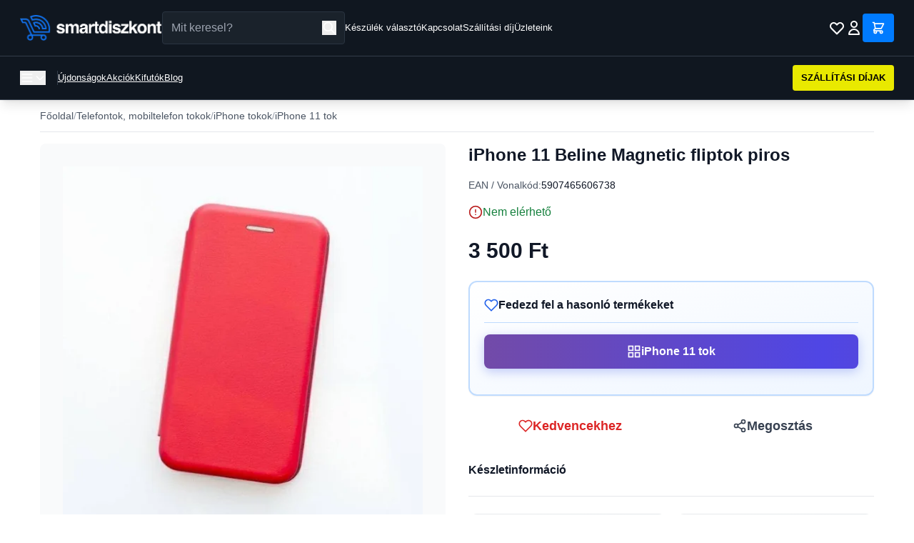

--- FILE ---
content_type: text/html; charset=utf-8
request_url: https://smartdiszkont.hu/iphone-11-beline-magnetic-fliptok-piros-45738
body_size: 16651
content:
<!DOCTYPE html>
<html lang="hu">
<head>
    <meta charset="utf-8">
    <meta name="viewport" content="width=device-width, initial-scale=1">
    <meta name="csrf-token" content="0mDoHCDlxBUJaxMPEkSF2VUwNvTZu0hmsl1gkJi8">

    <!-- Meta Tags -->
    
        <!-- Facebook Domain Verification -->
            <meta name="facebook-domain-verification" content="h6dol5b2ylj3rf3xxkyb95ig3k9mk4">
    
    <!-- Google Tag Manager -->
            <!-- Google Tag Manager -->
<script>(function(w,d,s,l,i){w[l]=w[l]||[];w[l].push({'gtm.start':
new Date().getTime(),event:'gtm.js'});var f=d.getElementsByTagName(s)[0],
j=d.createElement(s),dl=l!='dataLayer'?'&l='+l:'';j.async=true;j.src=
'https://www.googletagmanager.com/gtm.js?id='+i+dl;f.parentNode.insertBefore(j,f);
})(window,document,'script','dataLayer','GTM-TSJCHRQ');</script>
<!-- End Google Tag Manager -->
    
    <title>iPhone 11 Beline Magnetic fliptok piros</title>

            <meta name="description" content="A Beline Magnetic Book&amp;nbsp;tok&amp;nbsp;a stílus és a funkcionalitás kombinációja.&amp;nbsp;A tokot precíz kivitelezés és kényelmes használat jellemzi, a be�">
    
            <meta name="DC.Description" content="A Beline Magnetic Book&amp;nbsp;tok&amp;nbsp;a stílus és a funkcionalitás kombinációja.&amp;nbsp;A tokot precíz kivitelezés és kényelmes használat jellemzi, a be�">
    
    

            <link rel="canonical" href="https://smartdiszkont.hu/iphone-11-beline-magnetic-fliptok-piros-45738">
    
    
    
            <meta name="robots" content="index,follow">
    
    
    <!-- Open Graph Tags -->
            <meta property="og:title" content="iPhone 11 Beline Magnetic fliptok piros">
    
            <meta property="og:description" content="A Beline Magnetic Book&amp;nbsp;tok&amp;nbsp;a stílus és a funkcionalitás kombinációja.&amp;nbsp;A tokot precíz kivitelezés és kényelmes használat jellemzi, a be�">
    
            <meta property="og:image" content="https://cdn.smartdiszkont.hu/images/products/45/45738/iphone-11-beline-magnetic-fliptok-piros-45738-1024.webp">
    
            <meta property="og:type" content="product">
    
            <meta property="og:url" content="https://smartdiszkont.hu/iphone-11-beline-magnetic-fliptok-piros-45738">
    
    <!-- Twitter Card Tags -->
            <meta name="twitter:card" content="summary_large_image">
    
            <meta name="twitter:title" content="iPhone 11 Beline Magnetic fliptok piros">
    
            <meta name="twitter:description" content="A Beline Magnetic Book&amp;nbsp;tok&amp;nbsp;a stílus és a funkcionalitás kombinációja.&amp;nbsp;A tokot precíz kivitelezés és kényelmes használat jellemzi, a be�">
    
            <meta name="twitter:image" content="https://cdn.smartdiszkont.hu/images/products/45/45738/iphone-11-beline-magnetic-fliptok-piros-45738-1024.webp">
    
    <link rel="icon" type="image/png" sizes="32x32" href="https://smartdiszkont.hu/assets/images/favicon.png">
    <link rel="icon" type="image/png" sizes="16x16" href="https://smartdiszkont.hu/assets/images/favicon.png">

    <script
        src="https://js-de.sentry-cdn.com/e2ce2b17d9e2536c92a47c78affdeefa.min.js"
        crossorigin="anonymous"
    ></script>

    <!-- Resource Hints - Early connection setup -->
    <link rel="preconnect" href="https://fonts.bunny.net">
    <link rel="dns-prefetch" href="https://map.gls-hungary.com">

    <!-- Fonts - Preload and async load to prevent render blocking -->
    <link rel="preload" href="https://fonts.bunny.net/css?family=instrument-sans:400,500,600" as="style" onload="this.onload=null;this.rel='stylesheet'" crossorigin>
    <noscript>
        <link href="https://fonts.bunny.net/css?family=instrument-sans:400,500,600" rel="stylesheet" crossorigin>
    </noscript>

    <!-- Price Configuration -->
    <script>
        window.priceConfig = {"currency":"HUF","symbol":"Ft","decimalPlaces":"0","thousandsSeparator":" ","decimalPoint":",","symbolAfter":true};
        window.translations = {
            product: {
                in_stock_shipping: "Rakt\u00e1ron, 1-2 munkanap sz\u00e1ll\u00edt\u00e1s",
                preorder_shipping: "2-5 munkanap sz\u00e1ll\u00edt\u00e1s",
                out_of_stock: "Nincs k\u00e9szleten",
                available_for_pickup: "\u00c1tv\u00e9telre rendelhet\u0151",
                delivery_time_detailed: "Kisz\u00e1ll\u00edt\u00e1s: :time",
                central_warehouse: "K\u00f6zponti rakt\u00e1r",
                currently_unavailable: "Jelenleg nincs k\u00e9szleten",
                pieces: "darab",
                delivery_1_2_days: "1-2 munkanap",
                delivery_2_5_days: "2-5 munkanap",
                loading_product: "Term\u00e9k bet\u00f6lt\u00e9se...",
                error_title: "Hiba t\u00f6rt\u00e9nt",
                error_loading_product: "Nem siker\u00fclt bet\u00f6lteni a term\u00e9k adatokat. K\u00e9rlek, pr\u00f3b\u00e1ld \u00fajra.",
                try_again: "\u00dajra pr\u00f3b\u00e1lom",
                home_delivery: "H\u00e1zhozsz\u00e1ll\u00edt\u00e1s",
                delivery_time: "V\u00e1rhat\u00f3an 2-5 munkanap.",
                shipping_costs: "Sz\u00e1ll\u00edt\u00e1si d\u00edjak",
                shipping_from: "- 1390 Ft-t\u00f3l",
                guarantee_1: "14 nap helyett, 30 napos el\u00e1ll\u00e1si lehet\u0151s\u00e9g!",
                guarantee_2: "Ut\u00e1nv\u00e9t vagy bankk\u00e1rty\u00e1? N\u00e1lunk te d\u00f6ntesz!",
                guarantee_3: "400.000+ teljes\u00edtett rendel\u00e9s \u2013 el\u00e9gedett v\u00e1s\u00e1rl\u00f3k 2018 \u00f3ta!",
                guarantee_4: "Magyar webshop, magyar c\u00e9g \u2013 gyors \u00e9s megb\u00edzhat\u00f3 kiszolg\u00e1l\u00e1s!",
                add_to_cart: "Kos\u00e1rba",
                add_to_favorites: "Kedvencekhez",
                details: "R\u00e9szletek",
                video_badge: "Vide\u00f3",
                on_sale_badge: "Akci\u00f3s",
                bestseller_badge: "Bestseller",
                last_pieces_badge: "Kifut\u00f3",
                review_count: "v\u00e9lem\u00e9ny"            },
            common: {
                error_occurred: "Hiba t\u00f6rt\u00e9nt",
                loading: "Bet\u00f6lt\u00e9s..."            },
            listing: {
                in_stock: "Rakt\u00e1ron",
                preorder: "Rendelhet\u0151"            }
        };
    </script>
    
    <!-- Styles / Scripts -->
    <link rel="preload" as="style" href="https://smartdiszkont.hu/build/assets/app-BW1vI-Pk.css" /><link rel="preload" as="style" href="https://smartdiszkont.hu/build/assets/app-UMhRgc_M.css" /><link rel="modulepreload" as="script" href="https://smartdiszkont.hu/build/assets/app-DJF8tguZ.js" /><link rel="modulepreload" as="script" href="https://smartdiszkont.hu/build/assets/price-formatter-DaK3eC4l.js" /><link rel="stylesheet" href="https://smartdiszkont.hu/build/assets/app-BW1vI-Pk.css" data-navigate-track="reload" /><link rel="stylesheet" href="https://smartdiszkont.hu/build/assets/app-UMhRgc_M.css" data-navigate-track="reload" /><script type="module" src="https://smartdiszkont.hu/build/assets/app-DJF8tguZ.js" data-navigate-track="reload"></script><script type="module" src="https://smartdiszkont.hu/build/assets/price-formatter-DaK3eC4l.js" data-navigate-track="reload"></script>    
    <!-- Structured Data (JSON-LD) -->
            <script type="application/ld+json">{
    "@context": "https://schema.org/",
    "@type": "Product",
    "name": "iPhone 11 Beline Magnetic fliptok piros",
    "description": "A Beline Magnetic Book tok a stílus és a funkcionalitás kombinációja. A tokot precíz kivitelezés és kényelmes használat jellemzi, a beépített mágneses kapocs pedig megakadályozza a telefon véletlen eltávolítását.",
    "sku": "",
    "gtin": "5907465606738",
    "productID": 45738,
    "category": "iPhone X/XS tokok",
    "url": "https://smartdiszkont.hu/iphone-11-beline-magnetic-fliptok-piros-45738",
    "image": [
        "https://cdn.smartdiszkont.hu/images/products/45/45738/iphone-11-beline-magnetic-fliptok-piros-45738-100.webp"
    ],
    "brand": {
        "@type": "Brand",
        "name": ""
    },
    "offers": {
        "@type": "Offer",
        "url": "https://smartdiszkont.hu/iphone-11-beline-magnetic-fliptok-piros-45738",
        "priceCurrency": "HUF",
        "price": "3500.00",
        "priceValidUntil": "2027-01-31",
        "itemCondition": "https://schema.org/NewCondition",
        "availability": "https://schema.org/OutOfStock",
        "seller": {
            "@type": "Organization",
            "name": "SmartDiszkont",
            "url": "https://smartdiszkont.hu"
        }
    }
}</script>
    
    
    <!-- SEO Config for JavaScript -->
    <script>
        window.seoConfig = {
            google_tag_manager_id: "GTM-TSJCHRQ",
            google_analytics_id: "UA-86896127-15",
            facebook_pixel_id: "249933438859928",
            arukereso_partner_id: "b3d2b3625d3b534e5ce4124a1ba3b802",
        };
    </script>

    <!-- Analytics Head (csak ha engedélyezve van) -->
    
    <!-- Facebook Pixel Head (csak ha engedélyezve van és marketing consent van) -->
    
    
</head>
<body class="bg-white text-black">

<!-- Google Tag Manager (noscript) -->
    <!-- Google Tag Manager (noscript) -->
<noscript><iframe src="https://www.googletagmanager.com/ns.html?id=GTM-TSJCHRQ"
height="0" width="0" style="display:none;visibility:hidden"></iframe></noscript>
<!-- End Google Tag Manager (noscript) -->


<svg xmlns="http://www.w3.org/2000/svg" style="display: none;">
    
    <symbol id="icon-filter" viewBox="0 0 24 24" fill="none" stroke="currentColor" stroke-width="2">
        <polygon points="22 3 2 3 10 12.46 10 19 14 21 14 12.46 22 3"></polygon>
    </symbol>

    
    <symbol id="icon-grid" viewBox="0 0 24 24" fill="none" stroke="currentColor" stroke-width="2">
        <rect x="3" y="3" width="7" height="7"></rect>
        <rect x="14" y="3" width="7" height="7"></rect>
        <rect x="14" y="14" width="7" height="7"></rect>
        <rect x="3" y="14" width="7" height="7"></rect>
    </symbol>

    
    <symbol id="icon-list" viewBox="0 0 24 24" fill="none" stroke="currentColor" stroke-width="2">
        <line x1="8" y1="6" x2="21" y2="6"></line>
        <line x1="8" y1="12" x2="21" y2="12"></line>
        <line x1="8" y1="18" x2="21" y2="18"></line>
        <line x1="3" y1="6" x2="3.01" y2="6"></line>
        <line x1="3" y1="12" x2="3.01" y2="12"></line>
        <line x1="3" y1="18" x2="3.01" y2="18"></line>
    </symbol>

    
    <symbol id="icon-x" viewBox="0 0 24 24" fill="none" stroke="currentColor" stroke-width="2">
        <line x1="18" y1="6" x2="6" y2="18"></line>
        <line x1="6" y1="6" x2="18" y2="18"></line>
    </symbol>

    
    <symbol id="icon-play" viewBox="0 0 24 24" fill="currentColor">
        <polygon points="5 3 19 12 5 21 5 3"></polygon>
    </symbol>

    
    <symbol id="icon-star" viewBox="0 0 24 24" fill="currentColor">
        <polygon points="12 2 15.09 8.26 22 9.27 17 14.14 18.18 21.02 12 17.77 5.82 21.02 7 14.14 2 9.27 8.91 8.26 12 2"></polygon>
    </symbol>

    
    <symbol id="icon-check" viewBox="0 0 24 24" fill="none" stroke="currentColor" stroke-width="2">
        <polyline points="20 6 9 17 4 12"></polyline>
    </symbol>

    
    <symbol id="icon-check-circle" viewBox="0 0 24 24" fill="none" stroke="currentColor" stroke-width="2">
        <path d="M22 11.08V12a10 10 0 1 1-5.93-9.14"></path>
        <polyline points="22 4 12 14.01 9 11.01"></polyline>
    </symbol>

    
    <symbol id="icon-clock" viewBox="0 0 24 24" fill="none" stroke="currentColor" stroke-width="2">
        <circle cx="12" cy="12" r="10"></circle>
        <polyline points="12 6 12 12 16 14"></polyline>
    </symbol>

    
    
    <symbol id="icon-alert-circle" viewBox="0 0 24 24" fill="none" stroke="currentColor" stroke-width="2" stroke-linecap="round" stroke-linejoin="round">
        <circle cx="12" cy="12" r="10"></circle>
        <line x1="12" y1="8" x2="12" y2="12"></line>
        <line x1="12" y1="16" x2="12.01" y2="16"></line>
    </symbol>

    
    <symbol id="icon-image" viewBox="0 0 24 24" fill="none" stroke="currentColor" stroke-width="2">
        <rect x="3" y="3" width="18" height="18" rx="2" ry="2"></rect>
        <circle cx="8.5" cy="8.5" r="1.5"></circle>
        <polyline points="21 15 16 10 5 21"></polyline>
    </symbol>

    
    <symbol id="icon-heart" viewBox="0 0 24 24" fill="none" stroke="currentColor" stroke-width="2">
        <path d="M20.84 4.61a5.5 5.5 0 0 0-7.78 0L12 5.67l-1.06-1.06a5.5 5.5 0 0 0-7.78 7.78l1.06 1.06L12 21.23l7.78-7.78 1.06-1.06a5.5 5.5 0 0 0 0-7.78z"></path>
    </symbol>

    
    <symbol id="icon-cart" viewBox="0 0 24 24" fill="none" stroke="currentColor" stroke-width="2">
        <circle cx="9" cy="21" r="1"></circle>
        <circle cx="20" cy="21" r="1"></circle>
        <path d="M1 1h4l2.68 13.39a2 2 0 0 0 2 1.61h9.72a2 2 0 0 0 2-1.61L23 6H6"></path>
    </symbol>

    
    <symbol id="icon-map-pin" viewBox="0 0 24 24" fill="none" stroke="currentColor" stroke-width="2">
        <path d="M21 10c0 7-9 13-9 13s-9-6-9-13a9 9 0 0 1 18 0z"></path>
        <circle cx="12" cy="10" r="3"></circle>
    </symbol>

    
    <symbol id="icon-store" viewBox="0 0 24 24" fill="none" stroke="currentColor" stroke-width="2">
        <path d="M3 9l9-7 9 7v11a2 2 0 0 1-2 2H5a2 2 0 0 1-2-2z"></path>
        <polyline points="9 22 9 12 15 12 15 22"></polyline>
    </symbol>

    
    <symbol id="icon-chevron-left" viewBox="0 0 24 24" fill="none" stroke="currentColor" stroke-width="2">
        <polyline points="15 18 9 12 15 6"></polyline>
    </symbol>

    
    <symbol id="icon-chevron-right" viewBox="0 0 24 24" fill="none" stroke="currentColor" stroke-width="2">
        <polyline points="9 18 15 12 9 6"></polyline>
    </symbol>

    
    <symbol id="icon-chevron-down" viewBox="0 0 24 24" fill="none" stroke="currentColor" stroke-width="2">
        <polyline points="6 9 12 15 18 9"></polyline>
    </symbol>

    
    <symbol id="icon-package" viewBox="0 0 24 24" fill="none" stroke="currentColor" stroke-width="2">
        <line x1="16.5" y1="9.4" x2="7.5" y2="4.21"></line>
        <path d="M21 16V8a2 2 0 0 0-1-1.73l-7-4a2 2 0 0 0-2 0l-7 4A2 2 0 0 0 3 8v8a2 2 0 0 0 1 1.73l7 4a2 2 0 0 0 2 0l7-4A2 2 0 0 0 21 16z"></path>
        <polyline points="3.27 6.96 12 12.01 20.73 6.96"></polyline>
        <line x1="12" y1="22.08" x2="12" y2="12"></line>
    </symbol>

    
    <symbol id="icon-minus" viewBox="0 0 24 24" fill="none" stroke="currentColor" stroke-width="2">
        <line x1="5" y1="12" x2="19" y2="12"></line>
    </symbol>

    
    <symbol id="icon-plus" viewBox="0 0 24 24" fill="none" stroke="currentColor" stroke-width="2">
        <line x1="12" y1="5" x2="12" y2="19"></line>
        <line x1="5" y1="12" x2="19" y2="12"></line>
    </symbol>

    
    <symbol id="icon-truck" viewBox="0 0 24 24" fill="none" stroke="currentColor" stroke-width="2">
        <rect x="1" y="3" width="15" height="13"></rect>
        <polygon points="16 8 20 8 23 11 23 16 16 16 16 8"></polygon>
        <circle cx="5.5" cy="18.5" r="2.5"></circle>
        <circle cx="18.5" cy="18.5" r="2.5"></circle>
    </symbol>

    
    <symbol id="icon-shield" viewBox="0 0 24 24" fill="none" stroke="currentColor" stroke-width="2">
        <path d="M12 22s8-4 8-10V5l-8-3-8 3v7c0 6 8 10 8 10z"></path>
    </symbol>

    
    <symbol id="icon-weight" viewBox="0 0 24 24" fill="none" stroke="currentColor" stroke-width="2">
        <line x1="12" y1="2" x2="12" y2="6"></line>
        <path d="M12 6a4 4 0 1 0 0 8 4 4 0 0 0 0-8z"></path>
        <path d="M3 14h18v7a1 1 0 0 1-1 1H4a1 1 0 0 1-1-1v-7z"></path>
    </symbol>

    
    <symbol id="icon-search" viewBox="0 0 24 24" fill="none" stroke="currentColor" stroke-width="2">
        <circle cx="11" cy="11" r="8"></circle>
        <line x1="21" y1="21" x2="16.65" y2="16.65"></line>
    </symbol>

    
    <symbol id="icon-folder" viewBox="0 0 24 24" fill="none" stroke="currentColor" stroke-width="2">
        <path d="M22 19a2 2 0 0 1-2 2H4a2 2 0 0 1-2-2V5a2 2 0 0 1 2-2h5l2 3h9a2 2 0 0 1 2 2z"></path>
    </symbol>

    
    <symbol id="icon-credit-card" viewBox="0 0 24 24" fill="none" stroke="currentColor" stroke-width="2">
        <rect x="1" y="4" width="22" height="16" rx="2" ry="2"></rect>
        <line x1="1" y1="10" x2="23" y2="10"></line>
    </symbol>

    
    <symbol id="icon-file-text" viewBox="0 0 24 24" fill="none" stroke="currentColor" stroke-width="2">
        <path d="M14 2H6a2 2 0 0 0-2 2v16a2 2 0 0 0 2 2h12a2 2 0 0 0 2-2V8z"></path>
        <polyline points="14 2 14 8 20 8"></polyline>
        <line x1="16" y1="13" x2="8" y2="13"></line>
        <line x1="16" y1="17" x2="8" y2="17"></line>
        <polyline points="10 9 9 9 8 9"></polyline>
    </symbol>

    
    <symbol id="icon-lock" viewBox="0 0 24 24" fill="none" stroke="currentColor" stroke-width="2">
        <rect x="3" y="11" width="18" height="11" rx="2" ry="2"></rect>
        <path d="M7 11V7a5 5 0 0 1 10 0v4"></path>
    </symbol>

    
    <symbol id="icon-tag" viewBox="0 0 24 24" fill="none" stroke="currentColor" stroke-width="2">
        <path d="M20.59 13.41l-7.17 7.17a2 2 0 0 1-2.83 0L2 12V2h10l8.59 8.59a2 2 0 0 1 0 2.82z"></path>
        <line x1="7" y1="7" x2="7.01" y2="7"></line>
    </symbol>

    
    <symbol id="icon-edit" viewBox="0 0 24 24" fill="none" stroke="currentColor" stroke-width="2">
        <path d="M11 4H4a2 2 0 0 0-2 2v14a2 2 0 0 0 2 2h14a2 2 0 0 0 2-2v-7"></path>
        <path d="M18.5 2.5a2.121 2.121 0 0 1 3 3L12 15l-4 1 1-4 9.5-9.5z"></path>
    </symbol>

    
    <symbol id="icon-eye" viewBox="0 0 24 24" fill="none" stroke="currentColor" stroke-width="2">
        <path d="M1 12s4-8 11-8 11 8 11 8-4 8-11 8-11-8-11-8z"></path>
        <circle cx="12" cy="12" r="3"></circle>
    </symbol>

    
    <symbol id="icon-share" viewBox="0 0 24 24" fill="none" stroke="currentColor" stroke-width="2">
        <circle cx="18" cy="5" r="3"></circle>
        <circle cx="6" cy="12" r="3"></circle>
        <circle cx="18" cy="19" r="3"></circle>
        <line x1="8.59" y1="13.51" x2="15.42" y2="17.49"></line>
        <line x1="15.41" y1="6.51" x2="8.59" y2="10.49"></line>
    </symbol>

    
    <symbol id="icon-home" viewBox="0 0 24 24" fill="none" stroke="currentColor" stroke-width="2">
        <path d="M3 9l9-7 9 7v11a2 2 0 0 1-2 2H5a2 2 0 0 1-2-2z"></path>
        <polyline points="9 22 9 12 15 12 15 22"></polyline>
    </symbol>

    
    <symbol id="icon-flag" viewBox="0 0 24 24" fill="none" stroke="currentColor" stroke-width="2">
        <path d="M4 15s1-1 4-1 5 2 8 2 4-1 4-1V3s-1 1-4 1-5-2-8-2-4 1-4 1z"></path>
        <line x1="4" y1="22" x2="4" y2="15"></line>
    </symbol>

    
    <symbol id="icon-discount" viewBox="0 0 24 24" fill="none" stroke="currentColor" stroke-width="2">
        <line x1="19" y1="5" x2="5" y2="19"></line>
        <circle cx="6.5" cy="6.5" r="2.5"></circle>
        <circle cx="17.5" cy="17.5" r="2.5"></circle>
    </symbol>

    
    <symbol id="icon-smartphone" viewBox="0 0 24 24" fill="none" stroke="currentColor" stroke-width="2">
        <rect x="5" y="2" width="14" height="20" rx="2" ry="2"></rect>
        <line x1="12" y1="18" x2="12.01" y2="18"></line>
    </symbol>

    
    <symbol id="icon-arrow-right" viewBox="0 0 24 24" fill="none" stroke="currentColor" stroke-width="2">
        <line x1="5" y1="12" x2="19" y2="12"></line>
        <polyline points="12 5 19 12 12 19"></polyline>
    </symbol>

    
    <symbol id="icon-refresh-ccw" viewBox="0 0 24 24" fill="none" stroke="currentColor" stroke-width="2">
        <polyline points="1 4 1 10 7 10"></polyline>
        <polyline points="23 20 23 14 17 14"></polyline>
        <path d="M20.49 9A9 9 0 0 0 5.64 5.64L1 10m22 4l-4.64 4.36A9 9 0 0 1 3.51 15"></path>
    </symbol>

    
    <symbol id="icon-user" viewBox="0 0 24 24" fill="none" stroke="currentColor" stroke-width="2">
        <path d="M20 21v-2a4 4 0 0 0-4-4H8a4 4 0 0 0-4 4v2"></path>
        <circle cx="12" cy="7" r="4"></circle>
    </symbol>

    
    <symbol id="icon-briefcase" viewBox="0 0 24 24" fill="none" stroke="currentColor" stroke-width="2">
        <rect x="2" y="7" width="20" height="14" rx="2" ry="2"></rect>
        <path d="M16 21V5a2 2 0 0 0-2-2h-4a2 2 0 0 0-2 2v16"></path>
    </symbol>

    
    <symbol id="icon-info" viewBox="0 0 24 24" fill="none" stroke="currentColor" stroke-width="2" stroke-linecap="round" stroke-linejoin="round">
        <line x1="12" y1="16" x2="12" y2="11"></line>
        <path d="M12 8h.01"></path>
        <path d="M12 2a10 10 0 1 0 10 10A10 10 0 0 0 12 2z" opacity="0.2"></path>
    </symbol>
</svg>

<!-- Header -->
<header class="bg-[#101720] text-white fixed top-0 left-0 right-0 z-50 shadow-lg">
    <!-- Notification Bar -->
    
    <!-- Desktop Top Header Bar -->
    <div class="hidden md:block border-b border-[#333D4A] px-8">
        <div class="max-w-7xl mx-auto px-4">
            <div class="flex items-center gap-4 py-4">
                <!-- Logo -->
                <div class="flex items-center flex-shrink-0">
                    <a href="/" class="flex items-center">
                        <img src="https://smartdiszkont.hu/assets/images/logo.webp" alt="SmartDiszkont" class="h-10">
                    </a>
                </div>

                <!-- Search Bar -->
                <div class="flex-shrink-0 w-full max-w-xl relative">
                    <form action="https://smartdiszkont.hu/kereses" method="GET" class="relative">
                        <input
                            type="text"
                            name="q"
                            id="search-input-desktop"
                            placeholder="Mit keresel?"
                            class="w-full px-4 py-2.5 pr-12 bg-[#1A222B] text-white border border-[#2A3441] rounded focus:outline-none focus:ring-1 focus:ring-[#3399FF]"
                            autocomplete="off"
                        >
                        <button type="submit" class="absolute right-3 top-1/2 -translate-y-1/2 text-white" aria-label="Keresés">
                            <svg class="w-5 h-5" fill="none" stroke="currentColor" viewBox="0 0 24 24" role="img" aria-hidden="true">
                                <path stroke-linecap="round" stroke-linejoin="round" stroke-width="2" d="M21 21l-6-6m2-5a7 7 0 11-14 0 7 7 0 0114 0z"/>
                            </svg>
                        </button>
                    </form>

                    <!-- Autocomplete Dropdown -->
                    <div id="search-autocomplete-desktop" class="absolute top-full left-0 right-0 mt-2 bg-white rounded-lg shadow-2xl border border-gray-200 z-50 hidden">
                        <div class="max-h-96 overflow-y-auto">
                            <!-- Categories Section -->
                            <div id="autocomplete-categories-desktop" class="border-b border-gray-200">
                                <!-- Categories will be inserted here -->
                            </div>
                            <!-- Products Section -->
                            <div id="autocomplete-products-desktop">
                                <!-- Products will be inserted here -->
                            </div>
                        </div>
                        <div class="p-3 border-t border-gray-200 bg-gray-50">
                            <a href="#" id="view-all-results-desktop" class="text-sm text-[#0056b3] hover:text-[#004085] font-medium">
                                Összes találat megtekintése
                            </a>
                        </div>
                    </div>
                </div>

                <!-- Links -->
                <div class="hidden lg:flex items-center gap-6 flex-shrink-0">
                    <a href="https://smartdiszkont.hu/keszulek-valaszto" class="text-sm text-white hover:text-gray-300 whitespace-nowrap">Készülék választó</a>
                    <a href="https://smartdiszkont.hu/kapcsolat" class="text-sm text-white hover:text-gray-300 whitespace-nowrap">Kapcsolat</a>
                    <a href="https://smartdiszkont.hu/szallitas" class="text-sm text-white hover:text-gray-300 whitespace-nowrap">Szállítási díj</a>
                    <a href="https://smartdiszkont.hu/uzleteink" class="text-sm text-white hover:text-gray-300 whitespace-nowrap">Üzleteink</a>
                </div>

                <!-- Spacer -->
                <div class="flex-1"></div>

                <!-- Icons (Always on the right) -->
                <div class="flex items-center gap-4 flex-shrink-0 ml-auto">
                    <!-- Wishlist Icon -->
                    <a href="https://smartdiszkont.hu/kedvencek" class="text-white hover:text-gray-300 relative" aria-label="Kívánságlista">
                        <svg class="w-6 h-6" fill="none" stroke="currentColor" viewBox="0 0 24 24" role="img" aria-hidden="true">
                            <path stroke-linecap="round" stroke-linejoin="round" stroke-width="2" d="M4.318 6.318a4.5 4.5 0 000 6.364L12 20.364l7.682-7.682a4.5 4.5 0 00-6.364-6.364L12 7.636l-1.318-1.318a4.5 4.5 0 00-6.364 0z"/>
                        </svg>
                        <span class="wishlist-count absolute -top-1 -right-1 bg-red-600 text-white text-xs font-bold rounded-full h-4 w-4 flex items-center justify-center" style="font-size: 10px; display: none;" aria-label="Kívánságlistán lévő termékek száma">0</span>
                    </a>

                    <!-- Account Icon/Name -->
                                            <a href="https://smartdiszkont.hu/bejelentkezes" class="flex items-center gap-2 text-white hover:text-gray-300" aria-label="Bejelentkezés">
                            <svg class="w-6 h-6" fill="none" stroke="currentColor" viewBox="0 0 24 24" role="img" aria-hidden="true">
                                <path stroke-linecap="round" stroke-linejoin="round" stroke-width="2" d="M16 7a4 4 0 11-8 0 4 4 0 018 0zM12 14a7 7 0 00-7 7h14a7 7 0 00-7-7z"/>
                            </svg>
                        </a>
                    
                    <!-- Cart -->
                    <a href="https://smartdiszkont.hu/kosar" class="relative bg-[#007BFF] text-white px-4 py-2.5 flex items-center rounded" aria-label="Kosár">
                        <svg class="w-5 h-5" fill="none" stroke="currentColor" viewBox="0 0 24 24" role="img" aria-hidden="true">
                            <path stroke-linecap="round" stroke-linejoin="round" stroke-width="2" d="M3 3h2l.4 2M7 13h10l4-8H5.4M7 13L5.4 5M7 13l-2.293 2.293c-.63.63-.184 1.707.707 1.707H17m0 0a2 2 0 100 4 2 2 0 000-4zm-8 2a2 2 0 11-4 0 2 2 0 014 0z"/>
                        </svg>
                        <span class="absolute -top-2 -right-2 bg-yellow-400 text-black text-xs font-bold rounded-full h-5 w-5 flex items-center justify-center" id="cart-count" style="display: none;" aria-label="Kosárban lévő termékek száma">0</span>
                    </a>
                </div>
            </div>
        </div>
    </div>

    <!-- Mobile Header -->
    <div class="md:hidden border-b border-[#333D4A]">
        <!-- Mobile Top Bar with Menu, Logo and Icons -->
        <div class="flex items-center justify-between px-4 py-3">
            <!-- Menu Button -->
            <button id="mobile-menu-toggle" class="text-white p-2" aria-label="Menü megnyitása">
                <svg class="w-6 h-6" fill="none" stroke="currentColor" viewBox="0 0 24 24" role="img" aria-hidden="true">
                    <path stroke-linecap="round" stroke-linejoin="round" stroke-width="2" d="M4 6h16M4 12h16M4 18h16"/>
                </svg>
            </button>

            <!-- Logo (Centered) -->
            <a href="/" class="flex-1 flex justify-center">
                <img src="https://smartdiszkont.hu/assets/images/logo.png" alt="SmartDiszkont" class="h-8">
            </a>

            <!-- Right Icons -->
            <div class="flex items-center gap-2">
                <button id="mobile-search-toggle" class="text-white p-2" aria-label="Keresés megnyitása">
                    <svg class="w-5 h-5" fill="none" stroke="currentColor" viewBox="0 0 24 24" role="img" aria-hidden="true">
                        <path stroke-linecap="round" stroke-linejoin="round" stroke-width="2" d="M21 21l-6-6m2-5a7 7 0 11-14 0 7 7 0 0114 0z"/>
                    </svg>
                </button>
                <a href="https://smartdiszkont.hu/kedvencek" class="text-white p-2 relative" aria-label="Kívánságlista">
                    <svg class="w-5 h-5" fill="none" stroke="currentColor" viewBox="0 0 24 24" role="img" aria-hidden="true">
                        <path stroke-linecap="round" stroke-linejoin="round" stroke-width="2" d="M4.318 6.318a4.5 4.5 0 000 6.364L12 20.364l7.682-7.682a4.5 4.5 0 00-6.364-6.364L12 7.636l-1.318-1.318a4.5 4.5 0 00-6.364 0z"/>
                    </svg>
                    <span class="wishlist-count absolute -top-1 -right-1 bg-red-600 text-white text-xs font-bold rounded-full h-4 w-4 flex items-center justify-center" style="font-size: 10px; display: none;" aria-label="Kívánságlistán lévő termékek száma">0</span>
                </a>
                <a href="https://smartdiszkont.hu/kosar" class="text-white p-2 relative" aria-label="Kosár">
                    <svg class="w-5 h-5" fill="none" stroke="currentColor" viewBox="0 0 24 24" role="img" aria-hidden="true">
                        <path stroke-linecap="round" stroke-linejoin="round" stroke-width="2" d="M3 3h2l.4 2M7 13h10l4-8H5.4M7 13L5.4 5M7 13l-2.293 2.293c-.63.63-.184 1.707.707 1.707H17m0 0a2 2 0 100 4 2 2 0 000-4zm-8 2a2 2 0 11-4 0 2 2 0 014 0z"/>
                    </svg>
                    <span class="absolute -top-1 -right-1 bg-yellow-400 text-black text-xs font-bold rounded-full h-4 w-4 flex items-center justify-center" id="cart-count" style="font-size: 10px; display: none;" aria-label="Kosárban lévő termékek száma">0</span>
                </a>
            </div>
        </div>

        <!-- Mobile Search Bar (Collapsible) -->
        <div id="mobile-search-bar" class="hidden px-4 pb-3 relative">
            <form action="https://smartdiszkont.hu/kereses" method="GET" class="relative">
                <input
                    type="text"
                    name="q"
                    id="search-input-mobile"
                    placeholder="Mit keresel?"
                    class="w-full px-4 py-2.5 pr-12 bg-[#1A222B] text-white border border-[#2A3441] rounded focus:outline-none focus:ring-1 focus:ring-[#3399FF]"
                    autocomplete="off"
                >
                <button type="submit" class="absolute right-3 top-1/2 -translate-y-1/2 text-white" aria-label="Keresés">
                    <svg class="w-5 h-5" fill="none" stroke="currentColor" viewBox="0 0 24 24" role="img" aria-hidden="true">
                        <path stroke-linecap="round" stroke-linejoin="round" stroke-width="2" d="M21 21l-6-6m2-5a7 7 0 11-14 0 7 7 0 0114 0z"/>
                    </svg>
                </button>
            </form>

            <!-- Mobile Autocomplete Dropdown -->
            <div id="search-autocomplete-mobile" class="absolute top-full left-0 right-0 mt-2 bg-white rounded-lg shadow-2xl border border-gray-200 z-50 hidden">
                <div class="max-h-64 overflow-y-auto">
                    <!-- Categories Section -->
                    <div id="autocomplete-categories-mobile" class="border-b border-gray-200">
                        <!-- Categories will be inserted here -->
                    </div>
                    <!-- Products Section -->
                    <div id="autocomplete-products-mobile">
                        <!-- Products will be inserted here -->
                    </div>
                </div>
                <div class="p-3 border-t border-gray-200 bg-gray-50">
                    <a href="#" id="view-all-results-mobile" class="text-sm text-[#0056b3] hover:text-[#004085] font-medium">
                        Összes találat megtekintése
                    </a>
                </div>
            </div>
        </div>
    </div>

    <!-- Desktop Bottom Navigation Bar -->
    <div class="hidden md:block border-b border-[#333D4A] px-8">
        <div class="max-w-7xl mx-auto px-4">
            <div class="flex items-center gap-4 py-3">
                <!-- Category Menu -->
                <div class="border-r border-[#333D4A] pr-6 flex-shrink-0 relative megamenu-wrapper">
                    <button id="megamenu-toggle" class="flex items-center gap-3 text-white hover:text-gray-300" aria-label="Kategória menü megnyitása" aria-expanded="false">
                        <svg class="w-5 h-5" fill="none" stroke="currentColor" viewBox="0 0 24 24" role="img" aria-hidden="true">
                            <path stroke-linecap="round" stroke-linejoin="round" stroke-width="2" d="M4 6h16M4 12h16M4 18h16"/>
                        </svg>
                        <span class="text-sm font-medium">Összes termék</span>
                        <svg id="megamenu-chevron" class="w-4 h-4 transition-transform" fill="none" stroke="currentColor" viewBox="0 0 24 24" role="img" aria-hidden="true">
                            <path stroke-linecap="round" stroke-linejoin="round" stroke-width="2" d="M19 9l-7 7-7-7"/>
                        </svg>
                    </button>

                    <!-- Desktop Megamenu (positioned under button) -->
                    <div id="megamenu" class="bg-white shadow-2xl hidden rounded-lg">
                        <!-- Loading state -->
                        <div id="megamenu-loading" class="flex items-center justify-center p-8">
                            <div class="text-center">
                                <svg class="animate-spin h-8 w-8 text-blue-600 mx-auto mb-2" fill="none" viewBox="0 0 24 24">
                                    <circle class="opacity-25" cx="12" cy="12" r="10" stroke="currentColor" stroke-width="4"></circle>
                                    <path class="opacity-75" fill="currentColor" d="M4 12a8 8 0 018-8V0C5.373 0 0 5.373 0 12h4zm2 5.291A7.962 7.962 0 014 12H0c0 3.042 1.135 5.824 3 7.938l3-2.647z"></path>
                                </svg>
                                <p class="text-gray-600 text-sm">Kategóriák betöltése...</p>
                            </div>
                        </div>

                        <!-- Error state -->
                        <div id="megamenu-error" class="hidden p-8">
                            <div class="text-center">
                                <svg class="w-12 h-12 text-red-500 mx-auto mb-2" fill="none" stroke="currentColor" viewBox="0 0 24 24">
                                    <path stroke-linecap="round" stroke-linejoin="round" stroke-width="2" d="M12 8v4m0 4h.01M21 12a9 9 0 11-18 0 9 9 0 0118 0z"></path>
                                </svg>
                                <p class="text-red-600 text-sm mb-2">Hiba történt a kategóriák betöltése közben</p>
                                <button onclick="loadMegamenu()" class="text-blue-600 hover:text-blue-800 text-sm underline">Újrapróbálás</button>
                            </div>
                        </div>

                        <!-- Megamenu content (loaded via AJAX) -->
                        <div id="megamenu-content-wrapper" class="flex megamenu-container hidden">
                            <!-- Content will be loaded here -->
                        </div>
                    </div>
                </div>

                <!-- Navigation Links -->
                <div class="flex items-center gap-8 flex-shrink-0">
                    <a href="https://smartdiszkont.hu/ujdonsagok" class="text-sm text-white underline hover:text-gray-300">Újdonságok</a>
                    <a href="https://smartdiszkont.hu/akciok" class="text-sm text-white underline hover:text-gray-300">Akciók</a>
                    <a href="https://smartdiszkont.hu/kifutok" class="text-sm text-white underline hover:text-gray-300">Kifutók</a>
                    <a href="https://smartdiszkont.hu/blog" class="text-sm text-white underline hover:text-gray-300">Blog</a>
                </div>

                <!-- Spacer -->
                <div class="flex-1"></div>

                <!-- Call to Action Button (Always on the right) -->
                <a href="https://smartdiszkont.hu/szallitas" class="bg-yellow-400 text-black font-bold px-4 py-2 rounded text-sm whitespace-nowrap flex-shrink-0 ml-auto">
                    SZÁLLÍTÁSI DÍJAK
                </a>
            </div>
        </div>
    </div>
</header>

<!-- Mobile Megamenu -->
<div id="mobile-megamenu" class="fixed inset-0 bg-white z-50 transform translate-x-full transition-transform duration-300 md:hidden">
    <div class="h-full flex flex-col">
        <!-- Header -->
        <div class="bg-[#101720] text-white p-4 flex items-center justify-between relative">
            <div class="flex items-center gap-3">
                <div>
                                            <h2 class="font-bold text-lg">Üdv!</h2>
                        <p class="text-xs text-gray-300">Kérjük, jelentkezz be.</p>
                                    </div>
            </div>
            <div class="flex items-center gap-2">
                                    <a href="https://smartdiszkont.hu/bejelentkezes" class="bg-yellow-400 text-black font-bold px-4 py-2 rounded text-sm hover:bg-yellow-500">
                        Bejelentkezés
                    </a>
                                <button id="mobile-menu-close" class="text-white p-2" aria-label="Menü bezárása">
                    <svg class="w-6 h-6" fill="none" stroke="currentColor" viewBox="0 0 24 24" role="img" aria-hidden="true">
                        <path stroke-linecap="round" stroke-linejoin="round" stroke-width="2" d="M6 18L18 6M6 6l12 12"/>
                    </svg>
                </button>
            </div>
        </div>

        <!-- Menu Content -->
        <div class="flex-1 overflow-y-auto">
            <!-- Main View -->
            <div id="mobile-menu-main" class="min-h-full">
                <!-- Category Menu Item -->
                <button class="w-full flex items-center justify-between px-4 py-4 border-b border-gray-200 text-left hover:bg-gray-50 mobile-submenu-trigger" data-submenu="categories">
                    <span class="font-medium text-gray-900">Termék kategóriák</span>
                    <svg class="w-5 h-5 text-gray-400" fill="none" stroke="currentColor" viewBox="0 0 24 24">
                        <path stroke-linecap="round" stroke-linejoin="round" stroke-width="2" d="M9 5l7 7-7 7"/>
                    </svg>
                </button>

                <a href="https://smartdiszkont.hu/ujdonsagok" class="w-full flex items-center justify-between px-4 py-4 border-b border-gray-200 text-left hover:bg-gray-50">
                    <span class="font-medium text-[#0056b3]">Újdonságok</span>
                    <svg class="w-5 h-5 text-gray-400" fill="none" stroke="currentColor" viewBox="0 0 24 24">
                        <path stroke-linecap="round" stroke-linejoin="round" stroke-width="2" d="M9 5l7 7-7 7"/>
                    </svg>
                </a>

                <a href="https://smartdiszkont.hu/akciok" class="w-full flex items-center justify-between px-4 py-4 border-b border-gray-200 text-left hover:bg-gray-50">
                    <span class="font-medium text-[#0056b3]">Akciós termékek</span>
                    <svg class="w-5 h-5 text-gray-400" fill="none" stroke="currentColor" viewBox="0 0 24 24">
                        <path stroke-linecap="round" stroke-linejoin="round" stroke-width="2" d="M9 5l7 7-7 7"/>
                    </svg>
                </a>

                <a href="https://smartdiszkont.hu/kifutok" class="w-full flex items-center justify-between px-4 py-4 border-b border-gray-200 text-left hover:bg-gray-50">
                    <span class="font-medium text-[#0056b3]">Kifutó termékek</span>
                    <svg class="w-5 h-5 text-gray-400" fill="none" stroke="currentColor" viewBox="0 0 24 24">
                        <path stroke-linecap="round" stroke-linejoin="round" stroke-width="2" d="M9 5l7 7-7 7"/>
                    </svg>
                </a>

                <a href="https://smartdiszkont.hu/keszulek-valaszto" class="w-full flex items-center justify-between px-4 py-4 border-b border-gray-200 text-left hover:bg-gray-50">
                    <span class="font-medium text-gray-900">Készülék választó</span>
                </a>

                <a href="https://smartdiszkont.hu/szallitas" class="w-full flex items-center justify-between px-4 py-4 border-b border-gray-200 text-left hover:bg-gray-50">
                    <span class="font-medium text-gray-900">Szállítási díj</span>
                </a>

                <a href="https://smartdiszkont.hu/uzleteink" class="w-full flex items-center justify-between px-4 py-4 border-b border-gray-200 text-left hover:bg-gray-50">
                    <span class="font-medium text-gray-900">Üzleteink</span>
                </a>

                <a href="https://smartdiszkont.hu/kapcsolat" class="w-full flex items-center justify-between px-4 py-4 border-b border-gray-200 text-left hover:bg-gray-50">
                    <span class="font-medium text-gray-900">Kapcsolat</span>
                </a>

                <!-- Hasznos linkek -->
                <button class="w-full flex items-center justify-between px-4 py-4 border-b border-gray-200 text-left hover:bg-gray-50 mobile-submenu-trigger" data-submenu="useful">
                    <span class="font-medium text-gray-900">Hasznos linkek</span>
                    <svg class="w-5 h-5 text-gray-400" fill="none" stroke="currentColor" viewBox="0 0 24 24">
                        <path stroke-linecap="round" stroke-linejoin="round" stroke-width="2" d="M9 5l7 7-7 7"/>
                    </svg>
                </button>

                <!-- Contact Info -->
                <div class="px-4 py-6 space-y-4 border-t border-gray-200 mt-4">
                    <a href="tel:+36208002323" class="flex items-center gap-3 text-gray-700">
                        <svg class="w-5 h-5" fill="none" stroke="currentColor" viewBox="0 0 24 24">
                            <path stroke-linecap="round" stroke-linejoin="round" stroke-width="2" d="M3 5a2 2 0 012-2h3.28a1 1 0 01.948.684l1.498 4.493a1 1 0 01-.502 1.21l-2.257 1.13a11.042 11.042 0 005.516 5.516l1.13-2.257a1 1 0 011.21-.502l4.493 1.498a1 1 0 01.684.949V19a2 2 0 01-2 2h-1C9.716 21 3 14.284 3 6V5z"/>
                        </svg>
                        <span>+36 20 800 23 23</span>
                    </a>

                    <a href="/cdn-cgi/l/email-protection#462f28202906352b273432222f353c2d292832682e33" class="flex items-center gap-3 text-gray-700">
                        <svg class="w-5 h-5" fill="none" stroke="currentColor" viewBox="0 0 24 24">
                            <path stroke-linecap="round" stroke-linejoin="round" stroke-width="2" d="M3 8l7.89 5.26a2 2 0 002.22 0L21 8M5 19h14a2 2 0 002-2V7a2 2 0 00-2-2H5a2 2 0 00-2 2v10a2 2 0 002 2z"/>
                        </svg>
                        <span><span class="__cf_email__" data-cfemail="6a03040c052a19070b181e0e0319100105041e44021f">[email&#160;protected]</span></span>
                    </a>

                    <a href="#" class="flex items-center gap-3 text-gray-700">
                        <svg class="w-5 h-5" fill="currentColor" viewBox="0 0 24 24">
                            <path d="M24 12.073c0-6.627-5.373-12-12-12s-12 5.373-12 12c0 5.99 4.388 10.954 10.125 11.854v-8.385H7.078v-3.47h3.047V9.43c0-3.007 1.792-4.669 4.533-4.669 1.312 0 2.686.235 2.686.235v2.953H15.83c-1.491 0-1.956.925-1.956 1.874v2.25h3.328l-.532 3.47h-2.796v8.385C19.612 23.027 24 18.062 24 12.073z"/>
                        </svg>
                        <span>Facebook</span>
                    </a>
                </div>
            </div>

            <!-- Categories Submenu -->
            <div id="mobile-submenu-categories" class="hidden min-h-full bg-white">
                <button class="mobile-submenu-back w-full flex items-center gap-2 px-4 py-4 border-b border-gray-200 text-left font-medium text-gray-700">
                    <svg class="w-5 h-5" fill="none" stroke="currentColor" viewBox="0 0 24 24">
                        <path stroke-linecap="round" stroke-linejoin="round" stroke-width="2" d="M15 19l-7-7 7-7"/>
                    </svg>
                    <span>Vissza</span>
                </button>

                <!-- Loading state -->
                <div id="mobile-categories-loading" class="flex items-center justify-center p-8">
                    <div class="text-center">
                        <svg class="animate-spin h-6 w-6 text-blue-600 mx-auto mb-2" fill="none" viewBox="0 0 24 24">
                            <circle class="opacity-25" cx="12" cy="12" r="10" stroke="currentColor" stroke-width="4"></circle>
                            <path class="opacity-75" fill="currentColor" d="M4 12a8 8 0 018-8V0C5.373 0 0 5.373 0 12h4zm2 5.291A7.962 7.962 0 014 12H0c0 3.042 1.135 5.824 3 7.938l3-2.647z"></path>
                        </svg>
                        <p class="text-gray-600 text-sm">Kategóriák betöltése...</p>
                    </div>
                </div>

                <!-- Error state -->
                <div id="mobile-categories-error" class="hidden p-8">
                    <div class="text-center">
                        <svg class="w-10 h-10 text-red-500 mx-auto mb-2" fill="none" stroke="currentColor" viewBox="0 0 24 24">
                            <path stroke-linecap="round" stroke-linejoin="round" stroke-width="2" d="M12 8v4m0 4h.01M21 12a9 9 0 11-18 0 9 9 0 0118 0z"></path>
                        </svg>
                        <p class="text-red-600 text-sm mb-2">Hiba történt</p>
                        <button onclick="loadMobileCategories()" class="text-blue-600 hover:text-blue-800 text-sm underline">Újrapróbálás</button>
                    </div>
                </div>

                <!-- Categories content -->
                <div id="mobile-categories-content" class="hidden">
                    <!-- Content will be loaded here -->
                </div>
            </div>

            <!-- Useful Links Submenu -->
            <div id="mobile-submenu-useful" class="hidden min-h-full bg-white">
                <button class="mobile-submenu-back w-full flex items-center gap-2 px-4 py-4 border-b border-gray-200 text-left font-medium text-gray-700">
                    <svg class="w-5 h-5" fill="none" stroke="currentColor" viewBox="0 0 24 24">
                        <path stroke-linecap="round" stroke-linejoin="round" stroke-width="2" d="M15 19l-7-7 7-7"/>
                    </svg>
                    <span>Vissza</span>
                </button>

                <a href="https://smartdiszkont.hu/aszf" class="w-full flex items-center justify-between px-4 py-4 border-b border-gray-200 text-left hover:bg-gray-50">
                    <span class="font-medium text-gray-900">ÁSZF</span>
                </a>
                <a href="https://smartdiszkont.hu/adatvedelem" class="w-full flex items-center justify-between px-4 py-4 border-b border-gray-200 text-left hover:bg-gray-50">
                    <span class="font-medium text-gray-900">Adatvédelem</span>
                </a>
                <a href="https://smartdiszkont.hu/garancia" class="w-full flex items-center justify-between px-4 py-4 border-b border-gray-200 text-left hover:bg-gray-50">
                    <span class="font-medium text-gray-900">Garancia</span>
                </a>
            </div>
        </div>
    </div>
</div>

<!-- Megamenu Overlay -->
<div id="megamenu-overlay" class="fixed inset-0 bg-black bg-opacity-50 z-40 hidden"></div>

<main class="w-full">
        <div class="product-page" data-product-id="344523">
        
        <div class="container">
            <nav class="breadcrumb-nav" aria-label="Breadcrumb">
            
        <ol class="breadcrumb">
                                                                        <li class="breadcrumb-item ">
                            <a href="https://smartdiszkont.hu">Főoldal</a>
                        </li>
                                                                                <li class="breadcrumb-item ">
                            <a href="https://smartdiszkont.hu/mobiltelefon-tokok-1">Telefontok, mobiltelefon tokok</a>
                        </li>
                                                                                <li class="breadcrumb-item ">
                            <a href="https://smartdiszkont.hu/iPhone-Tokok">iPhone tokok</a>
                        </li>
                                                                                <li class="breadcrumb-item ">
                            <a href="https://smartdiszkont.hu/iPhone-11-Tokok">iPhone 11 tok</a>
                        </li>
                                                                                                            </ol>
    </nav>
        </div>

        <div class="container">
            <div class="product-detail">
                
                <div class="product-main">
                    
                    <div class="product-gallery">
                        <div class="product-gallery__main" id="productGalleryMain">
                                                                                                                                <div class="product-gallery__slide active" data-index="0">
                                        <img src="https://cdn.smartdiszkont.hu/images/products/45/45738/iphone-11-beline-magnetic-fliptok-piros-45738-512.webp"
                                             alt="iPhone 11 Beline Magnetic fliptok piros - 1"
                                             class="product-gallery__image"
                                             data-zoom="https://cdn.smartdiszkont.hu/images/products/45/45738/iphone-11-beline-magnetic-fliptok-piros-45738-1024.webp"
                                              fetchpriority="high" >
                                    </div>
                                                                                    </div>
                        
                                                    <div class="product-info-box">
                                <div class="product-info-box__icon">
                                    <svg class="icon" width="24" height="24" fill="currentColor">
                                        <use href="#icon-info"></use>
                                    </svg>
                                </div>
                                <div class="product-info-box__content">
                                    <h3 class="product-info-box__title">Fontos információ</h3>
                                    <p class="product-info-box__message">Ha nem egyezik a tok képe a telefonja kivágásaival, NE AGGÓDJON. A tok a termék nevében, leírásában szereplő telefonmodellhez készült, pontosan illeszkedő kivágásokkal és csatlakozóhelyekkel.</p>
                                </div>
                                <div class="product-info-box__tooltip-wrapper">
                                    <button class="product-info-box__tooltip-btn" type="button" aria-label="További információ">
                                        <svg class="icon" width="16" height="16" fill="currentColor">
                                            <use href="#icon-info"></use>
                                        </svg>
                                    </button>
                                    <div class="product-info-box__tooltip">
                                        A telefon kialakításának függvényében a tok kialakítása minimálisan változhat
                                    </div>
                                </div>
                            </div>
                                                
                        
                        
                                            </div>

                    
                    <div class="product-info">
                        
                        <h1 class="product-info__title">iPhone 11 Beline Magnetic fliptok piros</h1>

                        
                        <div class="product-info__meta">
                                                            <div class="product-meta-item product-meta-item--full">
                                    <span class="product-meta-item__label">EAN / Vonalkód:</span>
                                    <span class="product-meta-item__value">5907465606738</span>
                                </div>
                            
                                                    </div>

                        
                                                <div class="product-info__top-row">
                            <div class="product-info__availability-row">
                                <div class="product-info__availability-badge">
                                                                            <svg class="icon icon-alert-circle" width="20" height="20" fill="currentColor">
                                            <use href="#icon-alert-circle"></use>
                                        </svg>
                                        <span>Nem elérhető</span>
                                                                    </div>
                                                            </div>
                        </div>
                        
                        <div class="product-info__price-section">
                                                                                        <div class="product-price-current product-price-current--single">3 500 Ft</div>
                                                                                    </div>

                        
                        <div class="product-info__actions">

                                                                                        <div class="product-info__suggestions-box">
                                    <div class="suggestions-box__header">
                                        <svg class="icon" width="20" height="20" fill="currentColor">
                                            <use href="#icon-heart"></use>
                                        </svg>
                                        <h3 class="suggestions-box__title">Fedezd fel a hasonló termékeket</h3>
                                    </div>
                                    <div class="product-info__category-buttons">
                                        <a href="https://smartdiszkont.hu/iPhone-11-Tokok" class="btn btn--category-explore w-full">
                                            <svg class="icon" width="20" height="20" fill="currentColor">
                                                <use href="#icon-grid"></use>
                                            </svg>
                                            <span itemprop="category">iPhone 11 tok</span>
                                        </a>
                                                                            </div>
                                </div>
                                                        
                            <div class="product-info__actions-row product-info__actions-row--secondary">
                                <button class="btn btn--outline-gray btn--lg btn--icon btn--wishlist" type="button" aria-label="Kedvencekhez">
                                    <svg class="icon" width="24" height="24" fill="currentColor" role="img" aria-hidden="true">
                                        <use href="#icon-heart"></use>
                                    </svg>
                                    <span class="btn--wishlist-text">Kedvencekhez</span>
                                </button>

                                <button class="btn btn--outline-gray btn--lg btn--icon btn--share" type="button" aria-label="Megosztás">
                                    <svg class="icon" width="24" height="24" fill="currentColor" role="img" aria-hidden="true">
                                        <use href="#icon-share"></use>
                                    </svg>
                                    <span class="btn--share-text">Megosztás</span>
                                </button>
                            </div>
                        </div>

                        
                        
                        
                        <div class="product-info__stock-info">
                            <h2 class="stock-info__title">Készletinformáció</h2>

                                                    </div>

                        
                        <div class="product-info__guarantees">
                            <div class="guarantee-card guarantee-card--1">
                                <div class="guarantee-card__icon-wrapper">
                                    ✅
                                </div>
                                <span class="guarantee-card__text">14 nap helyett, 30 napos elállási lehetőség!</span>
                            </div>
                            <div class="guarantee-card guarantee-card--2">
                                <div class="guarantee-card__icon-wrapper">
                                    💳
                                </div>
                                <span class="guarantee-card__text">Utánvét vagy bankkártyá? Nálunk te döntesz!</span>
                            </div>
                            <div class="guarantee-card guarantee-card--3">
                                <div class="guarantee-card__icon-wrapper">
                                    📦
                                </div>
                                <span class="guarantee-card__text">400.000+ teljesített rendelés – elégedett vásárlók 2018 óta!</span>
                            </div>
                            <div class="guarantee-card guarantee-card--4">
                                <div class="guarantee-card__icon-wrapper">
                                    🇭🇺
                                </div>
                                <span class="guarantee-card__text">Magyar webshop, magyar cég – gyors és megbízható kiszolgálás!</span>
                            </div>
                        </div>
                    </div>
                </div>

                
                <div class="recommended-box" id="recommended-products-container">
                    <h2 class="recommended-box__title">Ajánlott termékek</h2>
                    <div class="recommended-box__grid">
                        <div class="loading-spinner">Loading...</div>
                    </div>
                </div>

                
                <div class="product-tabs">
    <div class="product-tabs__nav">
        <button class="product-tabs__tab product-tabs__tab--active" data-tab="description" type="button">
            Leírás
        </button>
                
            </div>

    <div class="product-tabs__content">
        
        <div class="product-tabs__panel product-tabs__panel--active" data-panel="description">
    <div class="product-description">
                    <p style="">A Beline Magnetic Book<span style="vertical-align: inherit;">&nbsp;tok&nbsp;a stílus és a funkcionalitás kombinációja.&nbsp;</span>A tokot precíz kivitelezés és kényelmes használat jellemzi, a beépített mágneses kapocs pedig megakadályozza a telefon véletlen eltávolítását.</p>
            </div>
</div>

        

        
        
        
            </div>
</div>

                <div class="container mt-3">
                    <script data-cfasync="false" src="/cdn-cgi/scripts/5c5dd728/cloudflare-static/email-decode.min.js"></script><script defer async src='https://cdn.trustindex.io/loader.js?40ded29216694668e6561a75d16'></script>
                </div>


                
                <div class="similar-products" id="similar-products-container">
                    <h2 class="similar-products__title">Hasonló termékek</h2>
                    <div class="product-grid product-grid--4">
                        <div class="loading-spinner">Loading...</div>
                    </div>
                </div>
            </div>
        </div>

        
        <div id="storeMapModal" class="modal" style="display: none;">
            <div class="modal__overlay" onclick="closeStoreMapModal()"></div>
            <div class="modal__content modal__content--store">
                <button class="modal__close" onclick="closeStoreMapModal()" aria-label="Close">
                    <svg class="icon" width="24" height="24" fill="currentColor">
                        <use href="#icon-x"></use>
                    </svg>
                </button>
                <div class="modal__body" id="storeModalContent">
                    <!-- Store content will be inserted here -->
                </div>
            </div>
        </div>
    </div>
</main>

<!-- Why Shop at SmartDiszkont Section -->
<div class="bg-gradient-to-b from-gray-50 to-white py-20">
    <div class="max-w-7xl mx-auto px-4">
        <div class="text-center mb-16">
            <h2 class="text-4xl font-bold  mb-3">Miért érdemes a Smartdiszkontnál vásárolni?</h2>
            <p class="text-gray-600">Több mint 10 éve szolgáljuk ki vásárlóinkat a legmagasabb színvonalon</p>
        </div>
        <div class="grid grid-cols-1 md:grid-cols-2 lg:grid-cols-4 gap-8">
            <!-- Feature 1 -->
            <div class="group relative bg-white rounded-2xl p-8 text-center hover:shadow-2xl transition-all duration-300 border-2 border-transparent hover:border-yellow-400">
                <div class="absolute -top-6 left-1/2 -translate-x-1/2">
                    <div class="w-16 h-16 bg-gradient-to-br from-yellow-400 to-yellow-500 rounded-2xl flex items-center justify-center shadow-lg group-hover:scale-110 transition-transform duration-300 rotate-6 group-hover:rotate-12">
                        <svg class="w-8 h-8 text-white" fill="currentColor" viewBox="0 0 24 24" role="img" aria-label="Szállítás ikon">
                            <path d="M18.92 6C18.72 5.42 18.16 5 17.5 5H6.5C5.84 5 5.28 5.42 5.08 6L3 12V20C3 20.55 3.45 21 4 21H5C5.55 21 6 20.55 6 20V19H18V20C18 20.55 18.45 21 19 21H20C20.55 21 21 20.55 21 20V12L18.92 6ZM6.5 6.5H17.5L19 12H5L6.5 6.5ZM7 13.5C7.83 13.5 8.5 14.17 8.5 15S7.83 16.5 7 16.5 5.5 15.83 5.5 15 6.17 13.5 7 13.5ZM17 13.5C17.83 13.5 18.5 14.17 18.5 15S17.83 16.5 17 16.5 15.5 15.83 15.5 15 16.17 13.5 17 13.5Z"/>
                        </svg>
                    </div>
                </div>
                <div class="pt-6">
                    <h3 class="text-xl font-bold text-gray-900 mb-4 mt-2">Biztonságos szállítás</h3>
                    <p class="text-gray-600 leading-relaxed">GLS házhoz, GLS csomagpont, Expressone futárral</p>
                </div>
            </div>

            <!-- Feature 2 -->
            <div class="group relative bg-white rounded-2xl p-8 text-center hover:shadow-2xl transition-all duration-300 border-2 border-transparent hover:border-yellow-400">
                <div class="absolute -top-6 left-1/2 -translate-x-1/2">
                    <div class="w-16 h-16 bg-gradient-to-br from-primary to-primary-light rounded-2xl flex items-center justify-center shadow-lg group-hover:scale-110 transition-transform duration-300 rotate-6 group-hover:rotate-12">
                        <svg class="w-8 h-8 text-white" fill="currentColor" viewBox="0 0 24 24" role="img" aria-label="Garancia ikon">
                            <path d="M19 3H5C3.9 3 3 3.9 3 5V19C3 20.1 3.9 21 5 21H19C20.1 21 21 20.1 21 19V5C21 3.9 20.1 3 19 3ZM19 19H5V8H19V19ZM7 10H17V12H7V10ZM7 14H14V16H7V14Z"/>
                        </svg>
                    </div>
                </div>
                <div class="pt-6">
                    <h3 class="text-xl font-bold text-gray-900 mb-4 mt-2">Jótállás/Garancia</h3>
                    <p class="text-gray-600 leading-relaxed">Akár 3 év garancia</p>
                </div>
            </div>

            <!-- Feature 3 -->
            <div class="group relative bg-white rounded-2xl p-8 text-center hover:shadow-2xl transition-all duration-300 border-2 border-transparent hover:border-yellow-400">
                <div class="absolute -top-6 left-1/2 -translate-x-1/2">
                    <div class="w-16 h-16 bg-gradient-to-br from-green-400 to-green-500 rounded-2xl flex items-center justify-center shadow-lg group-hover:scale-110 transition-transform duration-300 rotate-6 group-hover:rotate-12">
                        <svg class="w-8 h-8 text-white" fill="currentColor" viewBox="0 0 24 24" role="img" aria-label="Minőség ikon">
                            <path d="M12 2L2 7V10C2 16 6 20.5 12 22C18 20.5 22 16 22 10V7L12 2Z"/>
                        </svg>
                    </div>
                </div>
                <div class="pt-6">
                    <h3 class="text-xl font-bold text-gray-900 mb-4 mt-2">Minőség</h3>
                    <p class="text-gray-600 leading-relaxed">Jó minőségű, prémium márkák</p>
                </div>
            </div>

            <!-- Feature 4 -->
            <div class="group relative bg-white rounded-2xl p-8 text-center hover:shadow-2xl transition-all duration-300 border-2 border-transparent hover:border-yellow-400">
                <div class="absolute -top-6 left-1/2 -translate-x-1/2">
                    <div class="w-16 h-16 bg-gradient-to-br from-blue-400 to-blue-500 rounded-2xl flex items-center justify-center shadow-lg group-hover:scale-110 transition-transform duration-300 rotate-6 group-hover:rotate-12">
                        <svg class="w-8 h-8 text-white" fill="currentColor" viewBox="0 0 24 24" role="img" aria-label="Biztonság ikon">
                            <path d="M12 1L3 5V11C3 16.55 6.84 21.74 12 23C17.16 21.74 21 16.55 21 11V5L12 1ZM10 17L6 13L7.41 11.59L10 14.17L16.59 7.58L18 9L10 17Z"/>
                        </svg>
                    </div>
                </div>
                <div class="pt-6">
                    <h3 class="text-xl font-bold text-gray-900 mb-4 mt-2">Biztonságosan</h3>
                    <p class="text-gray-600 leading-relaxed">Bankkártyás fizetés esetén is</p>
                </div>
            </div>
        </div>
    </div>
</div>
<!-- Main Footer -->
<footer class="bg-secondary text-gray-300">
    <div class="container mx-auto px-4 py-12">
        <div class="grid grid-cols-1 md:grid-cols-4 gap-8">
            <!-- Logo and About -->
            <div>
                <div class="mb-4">
                    <img src="https://smartdiszkont.hu/assets/images/logo.webp" alt="SmartDiszkont logó" class="h-8">
                </div>
                <p class="text-sm text-gray-400 leading-relaxed">
                    Vegye fel velünk a kapcsolatot elérhetőségeink bármelyikén.
                </p>
                <div class="mb-4 mt-4 text-sm text-gray-400 leading-relaxed">
                    <div class="font-semibold text-white">SmartDiszkont Webáruház</div>
                    Ügyfélszolgálat elérhetősége: H-P 9:00-16:00<br>
                </div>
                <div class="mb-4 mt-4 text-sm text-gray-400 leading-relaxed">
                <div class="font-semibold text-white">SmartDiszkont Nyíregyháza</div>
                    Nyitva tartás: H-P 9:30-18:00, SZ 10:00-14:00
                </div>
                <div class="mb-4 mt-4 text-sm text-gray-400 leading-relaxed">
                    <div class="font-semibold text-white">SmartDiszkont Debrecen</div>
                    Nyitva tartás: H-P 9:30-18:00 SZ 10:00-14:00
                </div>

                <!-- Customer Service -->
                <div>
                    <h3 class="font-semibold text-white mb-4 text-lg">ÜGYFÉLSZOLGÁLAT</h3>
                    <ul class="space-y-3 text-sm">
                        <li class="flex items-start space-x-2">
                            <svg class="w-5 h-5 text-primary flex-shrink-0 mt-0.5" fill="none" stroke="currentColor" viewBox="0 0 24 24" role="img" aria-label="Nyitvatartás ikon">
                                <path stroke-linecap="round" stroke-linejoin="round" stroke-width="2" d="M17.657 16.657L13.414 20.9a1.998 1.998 0 01-2.827 0l-4.244-4.243a8 8 0 1111.314 0z"/>
                                <path stroke-linecap="round" stroke-linejoin="round" stroke-width="2" d="M15 11a3 3 0 11-6 0 3 3 0 016 0z"/>
                            </svg>
                            <span class="text-gray-400">
                            4400 Nyíregyháza, Matróz utca 1/A
                        </span>
                        </li>
                        <li class="flex items-start space-x-2">
                            <svg class="w-5 h-5 text-primary flex-shrink-0 mt-0.5" fill="none" stroke="currentColor" viewBox="0 0 24 24" role="img" aria-label="Email ikon">
                                <path stroke-linecap="round" stroke-linejoin="round" stroke-width="2" d="M3 8l7.89 5.26a2 2 0 002.22 0L21 8M5 19h14a2 2 0 002-2V7a2 2 0 00-2-2H5a2 2 0 00-2 2v10a2 2 0 002 2z"/>
                            </svg>
                            <span class="text-gray-400"><a href="/cdn-cgi/l/email-protection" class="__cf_email__" data-cfemail="f39a9d959cb3809e928187979a8089989c9d87dd9b86">[email&#160;protected]</a></span>
                        </li>
                        <li class="flex items-start space-x-2">
                            <svg class="w-5 h-5 text-primary flex-shrink-0 mt-0.5" fill="none" stroke="currentColor" viewBox="0 0 24 24" role="img" aria-label="Telefon ikon">
                                <path stroke-linecap="round" stroke-linejoin="round" stroke-width="2" d="M3 5a2 2 0 012-2h3.28a1 1 0 01.948.684l1.498 4.493a1 1 0 01-.502 1.21l-2.257 1.13a11.042 11.042 0 005.516 5.516l1.13-2.257a1 1 0 011.21-.502l4.493 1.498a1 1 0 01.684.949V19a2 2 0 01-2 2h-1C9.716 21 3 14.284 3 6V5z"/>
                            </svg>
                            <span class="text-gray-400">+36 20 800 23 23</span>
                        </li>
                    </ul>

                </div>
            </div>

            <!-- Categories -->
            <div class="md:col-span-2">
                <h3 class="font-semibold text-white mb-4 text-lg">KATEGÓRIÁK</h3>
                
                                    <ul class="grid grid-cols-1 md:grid-cols-2 gap-x-4 gap-y-2 text-sm">
                                                    <li><a href="https://smartdiszkont.hu/mobiltelefon-tokok-1" class="hover:text-primary transition">Telefontok, mobiltelefon tokok</a></li>
                                                    <li><a href="https://smartdiszkont.hu/Uvegfolia-Mobiltelefonra" class="hover:text-primary transition">Mobiltelefon üvegfólia</a></li>
                                                    <li><a href="https://smartdiszkont.hu/Mobiltelefon-kiegeszitok" class="hover:text-primary transition">Mobiltelefon kiegészítők</a></li>
                                                    <li><a href="https://smartdiszkont.hu/Okosora-Kiegeszitok" class="hover:text-primary transition">Okosóra kiegészítők</a></li>
                                                    <li><a href="https://smartdiszkont.hu/Laptop-Notebook-Kiegeszitok" class="hover:text-primary transition">Laptop kiegészítők</a></li>
                                                    <li><a href="https://smartdiszkont.hu/Tablet-Tok" class="hover:text-primary transition">Tablet tokok</a></li>
                                                    <li><a href="https://smartdiszkont.hu/Tablet-Uvegfolia" class="hover:text-primary transition">Tablet üvegfólia</a></li>
                                                    <li><a href="https://smartdiszkont.hu/Tablet-Tablagep-Kiegeszitok" class="hover:text-primary transition">Tablet, táblagép kiegészítők</a></li>
                                                    <li><a href="https://smartdiszkont.hu/Szamitastechnika" class="hover:text-primary transition">Számítástechnika</a></li>
                                                    <li><a href="https://smartdiszkont.hu/irodatechnika-5344" class="hover:text-primary transition">Irodatechnika</a></li>
                                                    <li><a href="https://smartdiszkont.hu/muszaki-cikk-5662" class="hover:text-primary transition">Műszaki cikk</a></li>
                                                    <li><a href="https://smartdiszkont.hu/Okosora" class="hover:text-primary transition">Okosórák</a></li>
                                                    <li><a href="https://smartdiszkont.hu/mobiltelefonok-5216" class="hover:text-primary transition">Mobiltelefonok</a></li>
                                                    <li><a href="https://smartdiszkont.hu/studio-kiegeszitok-11" class="hover:text-primary transition">Stúdió kiegészítők</a></li>
                                                    <li><a href="https://smartdiszkont.hu/foto-fenykepezo-kiegeszitok-4" class="hover:text-primary transition">Fotó, fényképező kiegészítők</a></li>
                                                    <li><a href="https://smartdiszkont.hu/otthon-kert-5" class="hover:text-primary transition">Otthon, kert</a></li>
                                            </ul>
                            </div>

            <!-- Information -->
            <div>
                <h3 class="font-semibold text-white mb-4 text-lg">INFORMÁCIÓK</h3>
                <ul class="space-y-2 text-sm">
                    <li><a href="https://smartdiszkont.hu/rolunk" class="hover:text-primary transition">Rólunk</a></li>
                    <li><a href="https://smartdiszkont.hu/szallitas" class="hover:text-primary transition">Szállítási információk</a></li>
                    <li><a href="https://smartdiszkont.hu/fizetes" class="hover:text-primary transition">Fizetési módok</a></li>
                    <li><a href="https://smartdiszkont.hu/adatvedelem" class="hover:text-primary transition">Adatvédelmi szabályzat</a></li>
                    <li><a href="https://smartdiszkont.hu/aszf" class="hover:text-primary transition">Felhasználási feltételek</a></li>
                    <li><a href="https://smartdiszkont.hu/kapcsolat" class="hover:text-primary transition">Kapcsolat</a></li>
                    <li><a href="https://smartdiszkont.hu/blog" class="hover:text-primary transition">Blog</a></li>
                    <li><a href="https://smartdiszkont.hu/gyakori-kerdesek" class="hover:text-primary transition">Gyakori kérdések</a></li>
                    <li><a href="https://smartdiszkont.hu/garancia" class="hover:text-primary transition">Garancia</a></li>
                </ul>

                <div class="mt-6">
                    <h4 class="font-semibold text-white mb-3">Kövess minket!</h4>
                    <div class="flex space-x-3">
                        <a href="https://www.facebook.com/smartdiszkont" class="w-10 h-10 bg-primary rounded-lg flex items-center justify-center hover:bg-primary-light transition" aria-label="Facebook oldal">
                            <svg class="w-5 h-5" fill="currentColor" viewBox="0 0 24 24" role="img" aria-hidden="true">
                                <path d="M24 12.073c0-6.627-5.373-12-12-12s-12 5.373-12 12c0 5.99 4.388 10.954 10.125 11.854v-8.385H7.078v-3.47h3.047V9.43c0-3.007 1.792-4.669 4.533-4.669 1.312 0 2.686.235 2.686.235v2.953H15.83c-1.491 0-1.956.925-1.956 1.874v2.25h3.328l-.532 3.47h-2.796v8.385C19.612 23.027 24 18.062 24 12.073z"/>
                            </svg>
                        </a>
                        <a href="https://www.instagram.com/smartdiszkont" class="w-10 h-10 bg-primary rounded-lg flex items-center justify-center hover:bg-primary-light transition" aria-label="Instagram oldal">
                            <svg class="w-5 h-5" fill="currentColor" viewBox="0 0 24 24" role="img" aria-hidden="true">
                                <path d="M12 2.163c3.204 0 3.584.012 4.85.07 3.252.148 4.771 1.691 4.919 4.919.058 1.265.069 1.645.069 4.849 0 3.205-.012 3.584-.069 4.849-.149 3.225-1.664 4.771-4.919 4.919-1.266.058-1.644.07-4.85.07-3.204 0-3.584-.012-4.849-.07-3.26-.149-4.771-1.699-4.919-4.92-.058-1.265-.07-1.644-.07-4.849 0-3.204.013-3.583.07-4.849.149-3.227 1.664-4.771 4.919-4.919 1.266-.057 1.645-.069 4.849-.069zm0-2.163c-3.259 0-3.667.014-4.947.072-4.358.2-6.78 2.618-6.98 6.98-.059 1.281-.073 1.689-.073 4.948 0 3.259.014 3.668.072 4.948.2 4.358 2.618 6.78 6.98 6.98 1.281.058 1.689.072 4.948.072 3.259 0 3.668-.014 4.948-.072 4.354-.2 6.782-2.618 6.979-6.98.059-1.28.073-1.689.073-4.948 0-3.259-.014-3.667-.072-4.947-.196-4.354-2.617-6.78-6.979-6.98-1.281-.059-1.69-.073-4.949-.073zm0 5.838c-3.403 0-6.162 2.759-6.162 6.162s2.759 6.163 6.162 6.163 6.162-2.759 6.162-6.163c0-3.403-2.759-6.162-6.162-6.162zm0 10.162c-2.209 0-4-1.79-4-4 0-2.209 1.791-4 4-4s4 1.791 4 4c0 2.21-1.791 4-4 4zm6.406-11.845c-.796 0-1.441.645-1.441 1.44s.645 1.44 1.441 1.44c.795 0 1.439-.645 1.439-1.44s-.644-1.44-1.439-1.44z"/>
                            </svg>
                        </a>
                        <a href="https://www.tiktok.com/@smartdiszkont.hu" class="w-10 h-10 bg-primary rounded-lg flex items-center justify-center hover:bg-primary-light transition" aria-label="TikTok oldal">
                            <svg class="w-5 h-5" fill="currentColor" viewBox="0 0 24 24" role="img" aria-hidden="true">
                                <path d="M19.59 6.69a4.83 4.83 0 0 1-3.77-4.25V2h-3.45v13.67a2.89 2.89 0 0 1-5.2 1.74 2.89 2.89 0 0 1 2.31-4.64 2.93 2.93 0 0 1 .88.13V9.4a6.84 6.84 0 0 0-1-.05A6.33 6.33 0 0 0 5 20.1a6.34 6.34 0 0 0 10.86-4.43v-7a8.16 8.16 0 0 0 4.77 1.52v-3.4a4.85 4.85 0 0 1-1-.1z"/>
                            </svg>
                        </a>
                        <!-- youtube -->
                        <a href="https://www.youtube.com/channel/UCvjN166LgwQvMuAtdZyjAHw" class="w-10 h-10 bg-primary rounded-lg flex items-center justify-center hover:bg-primary-light transition" aria-label="YouTube oldal">
                            <svg class="w-5 h-5" fill="currentColor" viewBox="0 0 24 24" role="img" aria-hidden="true">
                                <path d="M19.615 3.184c-1.604-.11-8.015-.11-8.015-.11s-6.411 0-8.015.11C2.42 3.29 1.5 4.208 1.384 5.812c-.11 1.604-.11 4.95-.11 4.95s0 3.346.11 4.95c.116 1.604 1.036 2.522 2.536 2.628 1.604.11 8.015.11 8.015.11s6.411 0 8.015-.11c1.5-.106 2.42-1.024 2.536-2.628.11-1.604.11-4.95.11-4.95s0-3.346-.11-4.95c-.116-1.604-1.036-2.522-2.536-2.628zM10 15.568V7.432L15.818 11l-5.818 4.568z"/>
                            </svg>
                        </a>
                    </div>
                </div>

                <div class="mt-6">
                    <h4 class="font-semibold text-white mb-3">Fizetési módok</h4>
                    <div class="flex flex-wrap gap-2">
                        <img src="https://smartdiszkont.hu/assets/images/barion.webp" width="264" height="32" alt="Barion" class="h-8">
                        <div class="text-xs text-gray-400 mt-2">
                            Az online fizetést a Barion Payment Zrt. biztosítja, MNB engedély száma: H-EN-1-1064/2013
                        </div>
                    </div>
                </div>
            </div>
        </div>
    </div>

    <div class="container mx-auto px-4 py-4">
        <p class="text-sm text-gray-400 mb-2">SmartDiszkont – Minőségi mobilos,tabletes, autós kiegészítők egy helyen!</p>
        <p class="text-sm text-gray-400 mb-2">Fedezd fel prémium mobiltelefon tokok, üvegfóliák, autós tartozékok és tablet kiegészítők széles választékát! Webáruházunkban megtalálod a legnépszerűbb kiegészítőket Apple, Samsung, Xiaomi és más márkák készülékeihez. Gyors házhoz szállítás, folyamatos akciók és megbízható ügyfélszolgálat – SmartDiszkont, ahol a minőség és a kedvező ár találkozik!</p>
        <p class="text-sm text-gray-400 mb-2">📦 Gyors szállítás | 📞 Ügyfélszolgálat | 💳 Biztonságos fizetés</p>
    </div>

    <!-- Copyright Bar -->
    <div class="border-t border-gray-700">
        <div class="container mx-auto px-4 py-4">
            <p class="text-center text-sm text-gray-400">
                © 2026 SmartDiszkont. Minden jog fenntartva.
            </p>
        </div>
    </div>
</footer>

<!-- Cookie Consent Modal -->


<!-- Analytics Events (termék nézetek, kosár műveletek, stb.) -->

<!-- Facebook Pixel Events (ViewContent, AddToCart, Purchase, stb.) -->

<!-- Page-specific scripts -->
        
    <script data-cfasync="false" src="/cdn-cgi/scripts/5c5dd728/cloudflare-static/email-decode.min.js"></script><script>
        // Load similar and recommended products via AJAX for better initial page load performance
        document.addEventListener('DOMContentLoaded', function () {
            const productSlug = 'iphone-11-beline-magnetic-fliptok-piros-45738';

            // Load recommended products
            fetch(`/api/products/${productSlug}/recommended`)
                .then(response => response.json())
                .then(data => {
                    const container = document.getElementById('recommended-products-container');
                    if (data.html && data.html.trim()) {
                        container.querySelector('.recommended-box__grid').innerHTML = data.html;
                    } else {
                        container.style.display = 'none';
                    }
                })
                .catch(error => {
                    console.error('Error loading recommended products:', error);
                    document.getElementById('recommended-products-container').style.display = 'none';
                });

            // Load similar products
            fetch(`/api/products/${productSlug}/similar`)
                .then(response => response.json())
                .then(data => {
                    const container = document.getElementById('similar-products-container');
                    if (data.html && data.html.trim()) {
                        container.querySelector('.product-grid').innerHTML = data.html;
                    } else {
                        container.style.display = 'none';
                    }
                })
                .catch(error => {
                    console.error('Error loading similar products:', error);
                    document.getElementById('similar-products-container').style.display = 'none';
                });

            // YouTube video lazy loading
            document.querySelectorAll('.product-video-item__play-btn').forEach(button => {
                button.addEventListener('click', function (e) {
                    e.preventDefault();
                    const videoItem = this.closest('.product-video-item');
                    const videoId = videoItem.dataset.videoId;

                    // Create iframe
                    const iframe = document.createElement('iframe');
                    iframe.setAttribute('src', `https://www.youtube.com/embed/${videoId}?autoplay=1&rel=0`);
                    iframe.setAttribute('frameborder', '0');
                    iframe.setAttribute('allow', 'accelerometer; autoplay; clipboard-write; encrypted-media; gyroscope; picture-in-picture');
                    iframe.setAttribute('allowfullscreen', 'true');
                    iframe.classList.add('product-video-item__iframe');

                    // Replace thumbnail with iframe
                    videoItem.querySelector('.product-video-item__thumbnail').replaceWith(iframe);
                });
            });
        });

        // Store Map Modal Functions
        function openStoreMapModal(store) {
            const modal = document.getElementById('storeMapModal');
            const content = document.getElementById('storeModalContent');

            let html = `
                <div class="store-modal">
                    <h2 class="store-modal__title">${store.name}</h2>

                    <div class="store-modal__section">
                        <div class="store-modal__info-item">
                            <svg class="icon" width="20" height="20" fill="currentColor">
                                <use href="#icon-map-pin"></use>
                            </svg>
                            <span>${store.zip_code} ${store.city}, ${store.address}</span>
                        </div>

                        ${store.phone ? `
                        <div class="store-modal__info-item">
                            <svg class="icon" width="20" height="20" fill="currentColor">
                                <use href="#icon-phone"></use>
                            </svg>
                            <a href="tel:${store.phone.replace(/\s/g, '')}">${store.phone}</a>
                        </div>
                        ` : ''}

                        ${store.email ? `
                        <div class="store-modal__info-item">
                            <svg class="icon" width="20" height="20" fill="currentColor">
                                <use href="#icon-mail"></use>
                            </svg>
                            <a href="mailto:${store.email}">${store.email}</a>
                        </div>
                        ` : ''}
                    </div>

                    ${store.opening_hours ? `
                    <div class="store-modal__section">
                        <h3 class="store-modal__subtitle">
                            <svg class="icon" width="20" height="20" fill="currentColor">
                                <use href="#icon-clock"></use>
                            </svg>
                            Nyitvatartás
                        </h3>
                        <div class="store-modal__opening-hours">
                            ${typeof store.opening_hours === 'object' && !Array.isArray(store.opening_hours)
                ? Object.entries(store.opening_hours).map(([day, hours]) =>
                    `<div class="store-modal__hours-row"><span class="font-semibold">${day}:</span> ${hours}</div>`
                ).join('')
                : `<p>${store.opening_hours.replace(/\n/g, '<br>')}</p>`
            }
                        </div>
                    </div>
                    ` : ''}

                    ${store.special_opening_hours ? `
                    <div class="store-modal__section store-modal__section--warning">
                        <p><strong>Speciális nyitvatartás:</strong><br>${store.special_opening_hours}</p>
                    </div>
                    ` : ''}

                    ${store.description ? `
                    <div class="store-modal__section">
                        <p>${store.description}</p>
                    </div>
                    ` : ''}

                    ${store.is_pickup_available ? `
                    <div class="store-modal__badge">
                        <svg class="icon" width="16" height="16" fill="currentColor">
                            <use href="#icon-check"></use>
                        </svg>
                        Személyes átvétel
                    </div>
                    ` : ''}

                    ${store.embed ? `
                    <div class="store-modal__map">
                        ${store.embed}
                    </div>
                    ` : ''}

                    ${store.google_maps_url ? `
                    <a href="${store.google_maps_url}"
                       target="_blank"
                       rel="noopener noreferrer"
                       class="btn btn--primary btn--lg" style="margin-top: 1rem; width: 100%;">
                        <svg class="icon" width="20" height="20" fill="currentColor">
                            <use href="#icon-navigation"></use>
                        </svg>
                        Útvonaltervezés
                    </a>
                    ` : ''}
                </div>
            `;

            content.innerHTML = html;
            modal.style.display = 'block';
            document.body.style.overflow = 'hidden';
        }

        function closeStoreMapModal() {
            const modal = document.getElementById('storeMapModal');
            modal.style.display = 'none';
            document.body.style.overflow = '';
        }

        // Close modal on ESC key
        document.addEventListener('keydown', function (e) {
            if (e.key === 'Escape') {
                closeStoreMapModal();
            }
        });
    </script>

</body>
</html>


--- FILE ---
content_type: text/css
request_url: https://smartdiszkont.hu/build/assets/app-BW1vI-Pk.css
body_size: 55749
content:
.megamenu-wrapper{position:relative}#megamenu{position:absolute;top:100%;left:0;max-height:0;overflow:hidden;transition:max-height .3s ease-in-out;z-index:9999;width:90vw;max-width:1200px;margin-top:.5rem;opacity:0;visibility:hidden;transition:max-height .3s ease-in-out,opacity .2s ease-in-out,visibility .2s}#megamenu.show{display:block;max-height:60vh;opacity:1;visibility:visible}.megamenu-container{height:60vh;max-height:60vh}.megamenu-sidebar{width:280px;flex-shrink:0}.megamenu-sidebar-scroll{height:60vh;overflow-y:auto;scrollbar-width:thin;scrollbar-color:#CBD5E0 #F5F7FA}.megamenu-sidebar-scroll::-webkit-scrollbar{width:6px}.megamenu-sidebar-scroll::-webkit-scrollbar-track{background:#f5f7fa}.megamenu-sidebar-scroll::-webkit-scrollbar-thumb{background:#cbd5e0;border-radius:3px}.megamenu-sidebar-scroll::-webkit-scrollbar-thumb:hover{background:#a0aec0}.megamenu-content{flex:1;overflow:hidden}.megamenu-content-scroll{height:60vh;overflow-y:auto;scrollbar-width:thin;scrollbar-color:#CBD5E0 #FFFFFF}.megamenu-content-scroll::-webkit-scrollbar{width:6px}.megamenu-content-scroll::-webkit-scrollbar-track{background:#fff}.megamenu-content-scroll::-webkit-scrollbar-thumb{background:#cbd5e0;border-radius:3px}.megamenu-content-scroll::-webkit-scrollbar-thumb:hover{background:#a0aec0}.megamenu-category-item.active{border-left:3px solid #007BFF}#megamenu-overlay{z-index:40}.megamenu-columns{-moz-column-count:1;column-count:1;-moz-column-gap:1.5rem;column-gap:1.5rem}@media(min-width:768px){.megamenu-columns{-moz-column-count:2;column-count:2}}@media(min-width:1024px){.megamenu-columns{-moz-column-count:3;column-count:3}}.megamenu-subcategory-group{-moz-column-break-inside:avoid;break-inside:avoid;page-break-inside:avoid;padding-bottom:1.5rem;margin-bottom:1.5rem;border-bottom:1px solid #E5E7EB}.megamenu-subcategory-group:last-child{border-bottom:none;margin-bottom:0;padding-bottom:0}@media(max-width:768px){#megamenu.show{max-height:100vh}.megamenu-container{height:100vh;max-height:100vh;position:relative}.megamenu-sidebar{width:100%;transition:transform .3s ease-in-out}.megamenu-sidebar.slide-left{transform:translate(-100%)}.megamenu-content{position:absolute;inset:0;transform:translate(100%);transition:transform .3s ease-in-out}.megamenu-content.slide-in{transform:translate(0)}.megamenu-sidebar-scroll,.megamenu-content-scroll{height:100vh}}@media(min-width:769px){.megamenu-category-item:hover{background-color:#fff}}.breadcrumb-nav{margin-bottom:1rem;border-bottom-width:1px;padding-top:.75rem;padding-bottom:.75rem}.breadcrumb{display:flex;flex-wrap:wrap;align-items:center;gap:.5rem;font-size:.875rem;line-height:1.25rem}@media(min-width:1024px)and (max-width:1279px){.hero-section .breadcrumb.items-end.justify-between{flex-direction:column;align-items:center;justify-content:center;text-align:center;gap:2rem}.hero-section .flex-1.breadcrumb.items-center,.hero-section .flex-1.flex.breadcrumb{width:100%;justify-content:center;padding-top:2rem;padding-bottom:1rem}.hero-section .flex-1.breadcrumb.justify-end{width:100%;justify-content:center;padding-bottom:2rem}}@media(min-width:768px)and (max-width:1023px){.hero-section .breadcrumb.items-end.justify-between{flex-direction:column;align-items:center;justify-content:center;text-align:center;gap:1.5rem}.hero-section .flex-1.breadcrumb.items-center,.hero-section .flex-1.flex.breadcrumb{width:100%;justify-content:center;padding-top:1.5rem;padding-bottom:.5rem}.hero-section .flex-1.breadcrumb.justify-end{width:100%;justify-content:center;padding-bottom:1.5rem}}@media(max-width:767px){.hero-section .breadcrumb.items-end.justify-between{flex-direction:column;align-items:center;justify-content:center;text-align:center;gap:1rem}.hero-section .flex-1.breadcrumb.items-center,.hero-section .flex-1.flex.breadcrumb{width:100%;justify-content:center;padding:1rem 0}.hero-section .flex-1.breadcrumb.justify-end{width:100%;justify-content:center;padding:0}}@media(min-width:1024px)and (max-width:1500px){header .breadcrumb{font-size:.8125rem}}@media(min-width:1024px)and (max-width:1280px){header .breadcrumb.font-medium{display:none}}.breadcrumb-item{display:flex;align-items:center;gap:.5rem}@media(min-width:1024px)and (max-width:1279px){.hero-section .breadcrumb-item.items-end.justify-between{flex-direction:column;align-items:center;justify-content:center;text-align:center;gap:2rem}.hero-section .flex-1.breadcrumb-item.items-center,.hero-section .flex-1.flex.breadcrumb-item{width:100%;justify-content:center;padding-top:2rem;padding-bottom:1rem}.hero-section .flex-1.breadcrumb-item.justify-end{width:100%;justify-content:center;padding-bottom:2rem}}@media(min-width:768px)and (max-width:1023px){.hero-section .breadcrumb-item.items-end.justify-between{flex-direction:column;align-items:center;justify-content:center;text-align:center;gap:1.5rem}.hero-section .flex-1.breadcrumb-item.items-center,.hero-section .flex-1.flex.breadcrumb-item{width:100%;justify-content:center;padding-top:1.5rem;padding-bottom:.5rem}.hero-section .flex-1.breadcrumb-item.justify-end{width:100%;justify-content:center;padding-bottom:1.5rem}}@media(max-width:767px){.hero-section .breadcrumb-item.items-end.justify-between{flex-direction:column;align-items:center;justify-content:center;text-align:center;gap:1rem}.hero-section .flex-1.breadcrumb-item.items-center,.hero-section .flex-1.flex.breadcrumb-item{width:100%;justify-content:center;padding:1rem 0}.hero-section .flex-1.breadcrumb-item.justify-end{width:100%;justify-content:center;padding:0}}.breadcrumb-item:not(:last-child):after{content:"/";--tw-text-opacity: 1;color:rgb(156 163 175 / var(--tw-text-opacity, 1))}.breadcrumb-item a{--tw-text-opacity: 1;color:rgb(75 85 99 / var(--tw-text-opacity, 1));transition-property:color,background-color,border-color,text-decoration-color,fill,stroke;transition-timing-function:cubic-bezier(.4,0,.2,1);transition-duration:.15s}.breadcrumb-item a:hover{--tw-text-opacity: 1;color:rgb(37 99 235 / var(--tw-text-opacity, 1))}.breadcrumb-item.active{font-weight:500;--tw-text-opacity: 1;color:rgb(17 24 39 / var(--tw-text-opacity, 1))}@media(min-width:1024px)and (max-width:1280px){header .text-sm.breadcrumb-item.active{display:none}}.category-content{padding-bottom:3rem}.category-header{margin-bottom:2rem}.category-header--simple{padding-top:1rem;padding-bottom:1rem}.category-header__image{margin-bottom:1rem;overflow:hidden;border-radius:.5rem}.category-header__image img{height:12rem;width:100%;-o-object-fit:cover;object-fit:cover}.category-header__title{margin-bottom:.75rem;font-size:1.875rem;line-height:2.25rem;font-weight:700;--tw-text-opacity: 1;color:rgb(17 24 39 / var(--tw-text-opacity, 1))}@media(min-width:1280px)and (max-width:1499px){.hero-section .category-header__title{font-size:1.875rem}}@media(min-width:1024px)and (max-width:1279px){.hero-section .category-header__title{font-size:1.5rem}}@media(min-width:768px)and (max-width:1023px){.hero-section .category-header__title{font-size:1.25rem}}@media(max-width:767px){.hero-section .category-header__title{font-size:1rem}.category-header__title{font-size:1.25rem;line-height:1.75rem;line-height:1.25}}.category-header__description{font-size:.875rem;line-height:1.25rem;line-height:1.625;--tw-text-opacity: 1;color:rgb(75 85 99 / var(--tw-text-opacity, 1))}@media(min-width:1024px)and (max-width:1500px){header .category-header__description{font-size:.8125rem}}@media(min-width:1024px)and (max-width:1280px){header .category-header__description.font-medium{display:none}}.category-header__description p{margin-bottom:1rem;line-height:1.375}.category-header__description h2{margin-bottom:.75rem;margin-top:1.5rem;font-size:1.5rem;line-height:2rem;font-weight:700;--tw-text-opacity: 1;color:rgb(17 24 39 / var(--tw-text-opacity, 1))}.category-header__description h3{margin-bottom:.75rem;margin-top:1.25rem;font-size:1.25rem;line-height:1.75rem;font-weight:600;--tw-text-opacity: 1;color:rgb(31 41 55 / var(--tw-text-opacity, 1))}.store-modal__hours-row .category-header__description h3{display:inline-block;min-width:100px;--tw-text-opacity: 1;color:rgb(17 24 39 / var(--tw-text-opacity, 1))}.category-description-collapsible{position:relative}.category-description-collapsible__content{transition-property:all;transition-duration:.3s;transition-timing-function:cubic-bezier(.4,0,.2,1)}@media(max-width:767px){.category-description-collapsible__content{font-size:.875rem;line-height:1.25rem;line-height:1.625}@media(min-width:1024px)and (max-width:1500px){header .category-description-collapsible__content{font-size:.8125rem}}@media(min-width:1024px)and (max-width:1280px){header .category-description-collapsible__content.font-medium{display:none}}.category-description-collapsible__content.collapsed{max-height:150px;overflow:hidden;position:relative}.category-description-collapsible__content.collapsed:after{content:"";position:absolute;bottom:0;left:0;right:0;height:60px;background:linear-gradient(to bottom,transparent,#f0f4f9);pointer-events:none}.category-description-collapsible__content.expanded{max-height:none}.category-description-collapsible__content.expanded:after{display:none}}.category-description-collapsible__toggle{margin-top:.75rem;display:flex;align-items:center;gap:.5rem;font-size:.875rem;line-height:1.25rem;font-weight:500;--tw-text-opacity: 1;color:rgb(37 99 235 / var(--tw-text-opacity, 1));transition-property:color,background-color,border-color,text-decoration-color,fill,stroke;transition-timing-function:cubic-bezier(.4,0,.2,1);transition-duration:.15s}@media(min-width:1024px)and (max-width:1279px){.hero-section .category-description-collapsible__toggle.items-end.justify-between{flex-direction:column;align-items:center;justify-content:center;text-align:center;gap:2rem}.hero-section .flex-1.category-description-collapsible__toggle.items-center,.hero-section .flex-1.flex.category-description-collapsible__toggle{width:100%;justify-content:center;padding-top:2rem;padding-bottom:1rem}.hero-section .flex-1.category-description-collapsible__toggle.justify-end{width:100%;justify-content:center;padding-bottom:2rem}}@media(min-width:768px)and (max-width:1023px){.hero-section .category-description-collapsible__toggle.items-end.justify-between{flex-direction:column;align-items:center;justify-content:center;text-align:center;gap:1.5rem}.hero-section .flex-1.category-description-collapsible__toggle.items-center,.hero-section .flex-1.flex.category-description-collapsible__toggle{width:100%;justify-content:center;padding-top:1.5rem;padding-bottom:.5rem}.hero-section .flex-1.category-description-collapsible__toggle.justify-end{width:100%;justify-content:center;padding-bottom:1.5rem}}@media(max-width:767px){.hero-section .category-description-collapsible__toggle.items-end.justify-between{flex-direction:column;align-items:center;justify-content:center;text-align:center;gap:1rem}.hero-section .flex-1.category-description-collapsible__toggle.items-center,.hero-section .flex-1.flex.category-description-collapsible__toggle{width:100%;justify-content:center;padding:1rem 0}.hero-section .flex-1.category-description-collapsible__toggle.justify-end{width:100%;justify-content:center;padding:0}}@media(min-width:1024px)and (max-width:1500px){header .category-description-collapsible__toggle{font-size:.8125rem}}@media(min-width:1024px)and (max-width:1280px){header .category-description-collapsible__toggle.font-medium{display:none}header .text-sm.category-description-collapsible__toggle{display:none}}.category-description-collapsible__toggle:hover{--tw-text-opacity: 1;color:rgb(29 78 216 / var(--tw-text-opacity, 1))}.category-description-collapsible__toggle .toggle-icon{transition-property:transform;transition-timing-function:cubic-bezier(.4,0,.2,1);transition-duration:.3s}.category-description-collapsible__toggle:hover .toggle-icon{--tw-translate-y: .125rem;transform:translate(var(--tw-translate-x),var(--tw-translate-y)) rotate(var(--tw-rotate)) skew(var(--tw-skew-x)) skewY(var(--tw-skew-y)) scaleX(var(--tw-scale-x)) scaleY(var(--tw-scale-y))}.category-toolbar{margin-bottom:1.5rem;display:flex;flex-wrap:wrap;align-items:center;justify-content:space-between;gap:1rem;border-bottom-width:1px;padding-bottom:1rem}@media(min-width:1024px)and (max-width:1279px){.hero-section .category-toolbar.items-end.justify-between,.hero-section .flex.items-end.category-toolbar{flex-direction:column;align-items:center;justify-content:center;text-align:center;gap:2rem}.hero-section .flex-1.category-toolbar.items-center,.hero-section .flex-1.flex.category-toolbar{width:100%;justify-content:center;padding-top:2rem;padding-bottom:1rem}.hero-section .flex-1.category-toolbar.justify-end{width:100%;justify-content:center;padding-bottom:2rem}}@media(min-width:768px)and (max-width:1023px){.hero-section .category-toolbar.items-end.justify-between,.hero-section .flex.items-end.category-toolbar{flex-direction:column;align-items:center;justify-content:center;text-align:center;gap:1.5rem}.hero-section .flex-1.category-toolbar.items-center,.hero-section .flex-1.flex.category-toolbar{width:100%;justify-content:center;padding-top:1.5rem;padding-bottom:.5rem}.hero-section .flex-1.category-toolbar.justify-end{width:100%;justify-content:center;padding-bottom:1.5rem}}@media(max-width:767px){.hero-section .category-toolbar.items-end.justify-between,.hero-section .flex.items-end.category-toolbar{flex-direction:column;align-items:center;justify-content:center;text-align:center;gap:1rem}.hero-section .flex-1.category-toolbar.items-center,.hero-section .flex-1.flex.category-toolbar{width:100%;justify-content:center;padding:1rem 0}.hero-section .flex-1.category-toolbar.justify-end{width:100%;justify-content:center;padding:0}}@media(min-width:1024px)and (max-width:1500px){header .category-toolbar{gap:.75rem}}.category-toolbar__left,.category-toolbar__right{display:flex;flex-wrap:wrap;align-items:center;gap:.75rem}@media(min-width:1024px)and (max-width:1279px){.hero-section .category-toolbar__left.items-end.justify-between,.hero-section .category-toolbar__right.items-end.justify-between{flex-direction:column;align-items:center;justify-content:center;text-align:center;gap:2rem}.hero-section .flex-1.category-toolbar__left.items-center,.hero-section .flex-1 .category-toolbar__right.items-center,.hero-section .flex-1.flex.category-toolbar__left,.hero-section .flex-1.flex .category-toolbar__right{width:100%;justify-content:center;padding-top:2rem;padding-bottom:1rem}.hero-section .flex-1.category-toolbar__left.justify-end,.hero-section .flex-1 .category-toolbar__right.justify-end{width:100%;justify-content:center;padding-bottom:2rem}}@media(min-width:768px)and (max-width:1023px){.hero-section .category-toolbar__left.items-end.justify-between,.hero-section .category-toolbar__right.items-end.justify-between{flex-direction:column;align-items:center;justify-content:center;text-align:center;gap:1.5rem}.hero-section .flex-1.category-toolbar__left.items-center,.hero-section .flex-1 .category-toolbar__right.items-center,.hero-section .flex-1.flex.category-toolbar__left,.hero-section .flex-1.flex .category-toolbar__right{width:100%;justify-content:center;padding-top:1.5rem;padding-bottom:.5rem}.hero-section .flex-1.category-toolbar__left.justify-end,.hero-section .flex-1 .category-toolbar__right.justify-end{width:100%;justify-content:center;padding-bottom:1.5rem}}@media(max-width:767px){.hero-section .category-toolbar__left.items-end.justify-between,.hero-section .category-toolbar__right.items-end.justify-between{flex-direction:column;align-items:center;justify-content:center;text-align:center;gap:1rem}.hero-section .flex-1.category-toolbar__left.items-center,.hero-section .flex-1 .category-toolbar__right.items-center,.hero-section .flex-1.flex.category-toolbar__left,.hero-section .flex-1.flex .category-toolbar__right{width:100%;justify-content:center;padding:1rem 0}.hero-section .flex-1.category-toolbar__left.justify-end,.hero-section .flex-1 .category-toolbar__right.justify-end{width:100%;justify-content:center;padding:0}}.category-toolbar__right{flex-wrap:nowrap}@media(max-width:767px){.category-toolbar__right{gap:.5rem}}.category-toolbar__results{font-size:.875rem;line-height:1.25rem;--tw-text-opacity: 1;color:rgb(75 85 99 / var(--tw-text-opacity, 1))}@media(min-width:1024px)and (max-width:1500px){header .category-toolbar__results{font-size:.8125rem}}@media(min-width:1024px)and (max-width:1280px){header .category-toolbar__results.font-medium{display:none}}.view-mode-switcher{display:flex;align-items:center;gap:.25rem;border-radius:.5rem;border-width:1px;--tw-border-opacity: 1;border-color:rgb(209 213 219 / var(--tw-border-opacity, 1));padding:.25rem}@media(min-width:1024px)and (max-width:1279px){.hero-section .view-mode-switcher.items-end.justify-between{flex-direction:column;align-items:center;justify-content:center;text-align:center;gap:2rem}.hero-section .flex-1.view-mode-switcher.items-center,.hero-section .flex-1.flex.view-mode-switcher{width:100%;justify-content:center;padding-top:2rem;padding-bottom:1rem}.hero-section .flex-1.view-mode-switcher.justify-end{width:100%;justify-content:center;padding-bottom:2rem}}@media(min-width:768px)and (max-width:1023px){.hero-section .view-mode-switcher.items-end.justify-between{flex-direction:column;align-items:center;justify-content:center;text-align:center;gap:1.5rem}.hero-section .flex-1.view-mode-switcher.items-center,.hero-section .flex-1.flex.view-mode-switcher{width:100%;justify-content:center;padding-top:1.5rem;padding-bottom:.5rem}.hero-section .flex-1.view-mode-switcher.justify-end{width:100%;justify-content:center;padding-bottom:1.5rem}}@media(max-width:767px){.hero-section .view-mode-switcher.items-end.justify-between{flex-direction:column;align-items:center;justify-content:center;text-align:center;gap:1rem}.hero-section .flex-1.view-mode-switcher.items-center,.hero-section .flex-1.flex.view-mode-switcher{width:100%;justify-content:center;padding:1rem 0}.hero-section .flex-1.view-mode-switcher.justify-end{width:100%;justify-content:center;padding:0}}.view-mode-btn{border-radius:.25rem;padding:.5rem;--tw-text-opacity: 1;color:rgb(75 85 99 / var(--tw-text-opacity, 1));transition-property:color,background-color,border-color,text-decoration-color,fill,stroke;transition-timing-function:cubic-bezier(.4,0,.2,1);transition-duration:.15s}.view-mode-btn:hover{--tw-bg-opacity: 1;background-color:rgb(239 246 255 / var(--tw-bg-opacity, 1));--tw-text-opacity: 1;color:rgb(37 99 235 / var(--tw-text-opacity, 1))}.view-mode-btn--active{--tw-bg-opacity: 1;background-color:rgb(37 99 235 / var(--tw-bg-opacity, 1));--tw-text-opacity: 1;color:rgb(255 255 255 / var(--tw-text-opacity, 1))}.view-mode-btn--active:hover{--tw-bg-opacity: 1;background-color:rgb(29 78 216 / var(--tw-bg-opacity, 1));--tw-text-opacity: 1;color:rgb(255 255 255 / var(--tw-text-opacity, 1))}.per-page-selector,.sort-selector{position:relative}.form-select{cursor:pointer;border-radius:.5rem;border-width:1px;--tw-border-opacity: 1;border-color:rgb(209 213 219 / var(--tw-border-opacity, 1));--tw-bg-opacity: 1;background-color:rgb(255 255 255 / var(--tw-bg-opacity, 1));padding:.5rem 1rem;--tw-text-opacity: 1;color:rgb(17 24 39 / var(--tw-text-opacity, 1));transition-property:color,background-color,border-color,text-decoration-color,fill,stroke;transition-timing-function:cubic-bezier(.4,0,.2,1);transition-duration:.15s}@media(max-width:767px){.hero-section .form-select{padding-left:.75rem;padding-right:.75rem}}@media(min-width:1024px)and (max-width:1500px){header .form-select{padding-left:.75rem;padding-right:.75rem}}.form-select:hover{--tw-border-opacity: 1;border-color:rgb(59 130 246 / var(--tw-border-opacity, 1))}.form-select--sm{padding:.375rem .75rem;font-size:.875rem;line-height:1.25rem}@media(min-width:1024px)and (max-width:1500px){header .form-select--sm{font-size:.8125rem}}@media(min-width:1024px)and (max-width:1280px){header .form-select--sm.font-medium{display:none}}.filter-sidebar{position:relative}.filter-sidebar__overlay{visibility:hidden;position:fixed;inset:0;z-index:40;background-color:#00000080;opacity:0;transition-property:all;transition-timing-function:cubic-bezier(.4,0,.2,1);transition-duration:.3s}.filter-sidebar--open .filter-sidebar__overlay{visibility:visible;opacity:1}.filter-sidebar__panel{position:fixed;top:0;left:0;z-index:50;display:flex;height:100%;width:20rem;--tw-translate-x: -100%;transform:translate(var(--tw-translate-x),var(--tw-translate-y)) rotate(var(--tw-rotate)) skew(var(--tw-skew-x)) skewY(var(--tw-skew-y)) scaleX(var(--tw-scale-x)) scaleY(var(--tw-scale-y));flex-direction:column;--tw-bg-opacity: 1;background-color:rgb(255 255 255 / var(--tw-bg-opacity, 1));--tw-shadow: 0 25px 50px -12px rgb(0 0 0 / .25);--tw-shadow-colored: 0 25px 50px -12px var(--tw-shadow-color);box-shadow:var(--tw-ring-offset-shadow, 0 0 #0000),var(--tw-ring-shadow, 0 0 #0000),var(--tw-shadow);transition-property:transform;transition-timing-function:cubic-bezier(.4,0,.2,1);transition-duration:.3s}@media(min-width:1024px)and (max-width:1279px){.hero-section .filter-sidebar__panel.items-end.justify-between{flex-direction:column;align-items:center;justify-content:center;text-align:center;gap:2rem}.hero-section .flex-1.filter-sidebar__panel.items-center{width:100%;justify-content:center;padding-top:2rem;padding-bottom:1rem}.hero-section .flex-1.filter-sidebar__panel.justify-end{width:100%;justify-content:center;padding-bottom:2rem}}@media(min-width:768px)and (max-width:1023px){.hero-section .filter-sidebar__panel.items-end.justify-between{flex-direction:column;align-items:center;justify-content:center;text-align:center;gap:1.5rem}.hero-section .flex-1.filter-sidebar__panel.items-center{width:100%;justify-content:center;padding-top:1.5rem;padding-bottom:.5rem}.hero-section .flex-1.filter-sidebar__panel.justify-end{width:100%;justify-content:center;padding-bottom:1.5rem}}@media(max-width:767px){.hero-section .filter-sidebar__panel.items-end.justify-between{flex-direction:column;align-items:center;justify-content:center;text-align:center;gap:1rem}.hero-section .flex-1.filter-sidebar__panel.items-center{width:100%;justify-content:center;padding:1rem 0}.hero-section .flex-1.filter-sidebar__panel.justify-end{width:100%;justify-content:center;padding:0}}.filter-sidebar--open .filter-sidebar__panel{--tw-translate-x: 0px;transform:translate(var(--tw-translate-x),var(--tw-translate-y)) rotate(var(--tw-rotate)) skew(var(--tw-skew-x)) skewY(var(--tw-skew-y)) scaleX(var(--tw-scale-x)) scaleY(var(--tw-scale-y))}.filter-sidebar__header{display:flex;align-items:center;justify-content:space-between;border-bottom-width:1px;padding:1.5rem}@media(min-width:1024px)and (max-width:1279px){.hero-section .filter-sidebar__header.items-end.justify-between,.hero-section .flex.items-end.filter-sidebar__header{flex-direction:column;align-items:center;justify-content:center;text-align:center;gap:2rem}.hero-section .flex-1.filter-sidebar__header.items-center,.hero-section .flex-1.flex.filter-sidebar__header{width:100%;justify-content:center;padding-top:2rem;padding-bottom:1rem}.hero-section .flex-1.filter-sidebar__header.justify-end{width:100%;justify-content:center;padding-bottom:2rem}}@media(min-width:768px)and (max-width:1023px){.hero-section .filter-sidebar__header.items-end.justify-between,.hero-section .flex.items-end.filter-sidebar__header{flex-direction:column;align-items:center;justify-content:center;text-align:center;gap:1.5rem}.hero-section .flex-1.filter-sidebar__header.items-center,.hero-section .flex-1.flex.filter-sidebar__header{width:100%;justify-content:center;padding-top:1.5rem;padding-bottom:.5rem}.hero-section .flex-1.filter-sidebar__header.justify-end{width:100%;justify-content:center;padding-bottom:1.5rem}}@media(max-width:767px){.hero-section .filter-sidebar__header.items-end.justify-between,.hero-section .flex.items-end.filter-sidebar__header{flex-direction:column;align-items:center;justify-content:center;text-align:center;gap:1rem}.hero-section .flex-1.filter-sidebar__header.items-center,.hero-section .flex-1.flex.filter-sidebar__header{width:100%;justify-content:center;padding:1rem 0}.hero-section .flex-1.filter-sidebar__header.justify-end{width:100%;justify-content:center;padding:0}}.filter-sidebar__title{font-size:1.25rem;line-height:1.75rem;font-weight:700;--tw-text-opacity: 1;color:rgb(17 24 39 / var(--tw-text-opacity, 1))}.filter-sidebar__content{flex:1 1 0%;overflow-y:auto;padding:1.5rem}@media(min-width:1024px)and (max-width:1279px){.hero-section .filter-sidebar__content.flex.items-center{width:100%;justify-content:center;padding-top:2rem;padding-bottom:1rem}.hero-section .filter-sidebar__content.flex.justify-end{width:100%;justify-content:center;padding-bottom:2rem}}@media(min-width:768px)and (max-width:1023px){.hero-section .filter-sidebar__content.flex.items-center{width:100%;justify-content:center;padding-top:1.5rem;padding-bottom:.5rem}.hero-section .filter-sidebar__content.flex.justify-end{width:100%;justify-content:center;padding-bottom:1.5rem}}@media(max-width:767px){.hero-section .filter-sidebar__content.flex.items-center{width:100%;justify-content:center;padding:1rem 0}.hero-section .filter-sidebar__content.flex.justify-end{width:100%;justify-content:center;padding:0}}.filter-sidebar__actions>:not([hidden])~:not([hidden]){--tw-space-y-reverse: 0;margin-top:calc(.75rem * calc(1 - var(--tw-space-y-reverse)));margin-bottom:calc(.75rem * var(--tw-space-y-reverse))}.filter-sidebar__actions{border-top-width:1px;--tw-bg-opacity: 1;background-color:rgb(255 255 255 / var(--tw-bg-opacity, 1));padding:1.5rem}.filter-group{margin-bottom:1.5rem}.filter-group__title{margin-bottom:.75rem;font-size:.875rem;line-height:1.25rem;font-weight:600;text-transform:uppercase;--tw-text-opacity: 1;color:rgb(17 24 39 / var(--tw-text-opacity, 1))}.store-modal__hours-row .filter-group__title{display:inline-block;min-width:100px;--tw-text-opacity: 1;color:rgb(17 24 39 / var(--tw-text-opacity, 1))}@media(min-width:1024px)and (max-width:1500px){header .filter-group__title{font-size:.8125rem}}@media(min-width:1024px)and (max-width:1280px){header .filter-group__title.font-medium{display:none}}.filter-group__content>:not([hidden])~:not([hidden]){--tw-space-y-reverse: 0;margin-top:calc(.5rem * calc(1 - var(--tw-space-y-reverse)));margin-bottom:calc(.5rem * var(--tw-space-y-reverse))}.filter-group__content--scrollable{max-height:16rem;overflow-y:auto;padding-right:.5rem}.filter-checkbox,.filter-radio{display:flex;cursor:pointer;align-items:center;gap:.5rem;border-radius:.25rem;padding:.5rem;transition-property:color,background-color,border-color,text-decoration-color,fill,stroke;transition-timing-function:cubic-bezier(.4,0,.2,1);transition-duration:.15s}@media(min-width:1024px)and (max-width:1279px){.hero-section .filter-checkbox.items-end.justify-between,.hero-section .filter-radio.items-end.justify-between{flex-direction:column;align-items:center;justify-content:center;text-align:center;gap:2rem}.hero-section .flex-1.filter-checkbox.items-center,.hero-section .flex-1 .filter-radio.items-center,.hero-section .flex-1.flex.filter-checkbox,.hero-section .flex-1.flex .filter-radio{width:100%;justify-content:center;padding-top:2rem;padding-bottom:1rem}.hero-section .flex-1.filter-checkbox.justify-end,.hero-section .flex-1 .filter-radio.justify-end{width:100%;justify-content:center;padding-bottom:2rem}}@media(min-width:768px)and (max-width:1023px){.hero-section .filter-checkbox.items-end.justify-between,.hero-section .filter-radio.items-end.justify-between{flex-direction:column;align-items:center;justify-content:center;text-align:center;gap:1.5rem}.hero-section .flex-1.filter-checkbox.items-center,.hero-section .flex-1 .filter-radio.items-center,.hero-section .flex-1.flex.filter-checkbox,.hero-section .flex-1.flex .filter-radio{width:100%;justify-content:center;padding-top:1.5rem;padding-bottom:.5rem}.hero-section .flex-1.filter-checkbox.justify-end,.hero-section .flex-1 .filter-radio.justify-end{width:100%;justify-content:center;padding-bottom:1.5rem}}@media(max-width:767px){.hero-section .filter-checkbox.items-end.justify-between,.hero-section .filter-radio.items-end.justify-between{flex-direction:column;align-items:center;justify-content:center;text-align:center;gap:1rem}.hero-section .flex-1.filter-checkbox.items-center,.hero-section .flex-1 .filter-radio.items-center,.hero-section .flex-1.flex.filter-checkbox,.hero-section .flex-1.flex .filter-radio{width:100%;justify-content:center;padding:1rem 0}.hero-section .flex-1.filter-checkbox.justify-end,.hero-section .flex-1 .filter-radio.justify-end{width:100%;justify-content:center;padding:0}}.filter-checkbox:hover,.filter-radio:hover{--tw-bg-opacity: 1;background-color:rgb(249 250 251 / var(--tw-bg-opacity, 1))}.filter-checkbox input,.filter-radio input{height:1rem;width:1rem;border-radius:.25rem;--tw-border-opacity: 1;border-color:rgb(209 213 219 / var(--tw-border-opacity, 1));--tw-text-opacity: 1;color:rgb(37 99 235 / var(--tw-text-opacity, 1))}.filter-checkbox input:focus,.filter-radio input:focus{--tw-ring-opacity: 1;--tw-ring-color: rgb(59 130 246 / var(--tw-ring-opacity, 1))}.filter-radio input{border-radius:9999px}.filter-checkbox__label,.filter-radio__label{display:flex;width:100%;align-items:center;justify-content:space-between;gap:.5rem;font-size:.875rem;line-height:1.25rem;--tw-text-opacity: 1;color:rgb(55 65 81 / var(--tw-text-opacity, 1))}@media(min-width:1024px)and (max-width:1279px){.hero-section .filter-checkbox__label.items-end.justify-between,.hero-section .filter-radio__label.items-end.justify-between,.hero-section .flex.items-end.filter-checkbox__label,.hero-section .flex.items-end .filter-radio__label{flex-direction:column;align-items:center;justify-content:center;text-align:center;gap:2rem}.hero-section .flex-1.filter-checkbox__label.items-center,.hero-section .flex-1 .filter-radio__label.items-center,.hero-section .flex-1.flex.filter-checkbox__label,.hero-section .flex-1.flex .filter-radio__label{width:100%;justify-content:center;padding-top:2rem;padding-bottom:1rem}.hero-section .flex-1.filter-checkbox__label.justify-end,.hero-section .flex-1 .filter-radio__label.justify-end{width:100%;justify-content:center;padding-bottom:2rem}}@media(min-width:768px)and (max-width:1023px){.hero-section .filter-checkbox__label.items-end.justify-between,.hero-section .filter-radio__label.items-end.justify-between,.hero-section .flex.items-end.filter-checkbox__label,.hero-section .flex.items-end .filter-radio__label{flex-direction:column;align-items:center;justify-content:center;text-align:center;gap:1.5rem}.hero-section .flex-1.filter-checkbox__label.items-center,.hero-section .flex-1 .filter-radio__label.items-center,.hero-section .flex-1.flex.filter-checkbox__label,.hero-section .flex-1.flex .filter-radio__label{width:100%;justify-content:center;padding-top:1.5rem;padding-bottom:.5rem}.hero-section .flex-1.filter-checkbox__label.justify-end,.hero-section .flex-1 .filter-radio__label.justify-end{width:100%;justify-content:center;padding-bottom:1.5rem}}@media(max-width:767px){.hero-section .filter-checkbox__label.items-end.justify-between,.hero-section .filter-radio__label.items-end.justify-between,.hero-section .flex.items-end.filter-checkbox__label,.hero-section .flex.items-end .filter-radio__label{flex-direction:column;align-items:center;justify-content:center;text-align:center;gap:1rem}.hero-section .flex-1.filter-checkbox__label.items-center,.hero-section .flex-1 .filter-radio__label.items-center,.hero-section .flex-1.flex.filter-checkbox__label,.hero-section .flex-1.flex .filter-radio__label{width:100%;justify-content:center;padding:1rem 0}.hero-section .flex-1.filter-checkbox__label.justify-end,.hero-section .flex-1 .filter-radio__label.justify-end{width:100%;justify-content:center;padding:0}}@media(min-width:1024px)and (max-width:1500px){header .filter-checkbox__label,header .filter-radio__label{font-size:.8125rem}}@media(min-width:1024px)and (max-width:1280px){header .filter-checkbox__label.font-medium,header .filter-radio__label.font-medium{display:none}}.filter-checkbox__count{margin-left:auto;font-size:.75rem;line-height:1rem;--tw-text-opacity: 1;color:rgb(107 114 128 / var(--tw-text-opacity, 1))}.price-range__inputs{margin-bottom:.75rem;display:flex;align-items:center;gap:.5rem}@media(min-width:1024px)and (max-width:1279px){.hero-section .price-range__inputs.items-end.justify-between{flex-direction:column;align-items:center;justify-content:center;text-align:center;gap:2rem}.hero-section .flex-1.price-range__inputs.items-center,.hero-section .flex-1.flex.price-range__inputs{width:100%;justify-content:center;padding-top:2rem;padding-bottom:1rem}.hero-section .flex-1.price-range__inputs.justify-end{width:100%;justify-content:center;padding-bottom:2rem}}@media(min-width:768px)and (max-width:1023px){.hero-section .price-range__inputs.items-end.justify-between{flex-direction:column;align-items:center;justify-content:center;text-align:center;gap:1.5rem}.hero-section .flex-1.price-range__inputs.items-center,.hero-section .flex-1.flex.price-range__inputs{width:100%;justify-content:center;padding-top:1.5rem;padding-bottom:.5rem}.hero-section .flex-1.price-range__inputs.justify-end{width:100%;justify-content:center;padding-bottom:1.5rem}}@media(max-width:767px){.hero-section .price-range__inputs.items-end.justify-between{flex-direction:column;align-items:center;justify-content:center;text-align:center;gap:1rem}.hero-section .flex-1.price-range__inputs.items-center,.hero-section .flex-1.flex.price-range__inputs{width:100%;justify-content:center;padding:1rem 0}.hero-section .flex-1.price-range__inputs.justify-end{width:100%;justify-content:center;padding:0}}.price-range__separator{--tw-text-opacity: 1;color:rgb(107 114 128 / var(--tw-text-opacity, 1))}.form-input{width:100%;border-radius:.5rem;border-width:1px;--tw-border-opacity: 1;border-color:rgb(209 213 219 / var(--tw-border-opacity, 1));padding:.5rem .75rem;font-size:.875rem;line-height:1.25rem}@media(min-width:1024px)and (max-width:1500px){header .form-input{font-size:.8125rem}}@media(min-width:1024px)and (max-width:1280px){header .form-input.font-medium{display:none}}.form-input:focus{--tw-border-opacity: 1;border-color:rgb(59 130 246 / var(--tw-border-opacity, 1));--tw-ring-offset-shadow: var(--tw-ring-inset) 0 0 0 var(--tw-ring-offset-width) var(--tw-ring-offset-color);--tw-ring-shadow: var(--tw-ring-inset) 0 0 0 calc(2px + var(--tw-ring-offset-width)) var(--tw-ring-color);box-shadow:var(--tw-ring-offset-shadow),var(--tw-ring-shadow),var(--tw-shadow, 0 0 #0000);--tw-ring-opacity: 1;--tw-ring-color: rgb(59 130 246 / var(--tw-ring-opacity, 1))}.form-input--sm{padding:.375rem .5rem;font-size:.875rem;line-height:1.25rem}@media(min-width:1024px)and (max-width:1500px){header .form-input--sm{font-size:.8125rem}}@media(min-width:1024px)and (max-width:1280px){header .form-input--sm.font-medium{display:none}}.price-range__slider{position:relative;margin-bottom:1rem;height:.5rem;border-radius:9999px;--tw-bg-opacity: 1;background-color:rgb(229 231 235 / var(--tw-bg-opacity, 1))}.price-range__input{position:absolute;height:.5rem;width:100%;cursor:pointer;-webkit-appearance:none;-moz-appearance:none;appearance:none;background-color:transparent;pointer-events:none}.price-range__input::-webkit-slider-thumb{height:1rem;width:1rem;cursor:pointer;-webkit-appearance:none;appearance:none;border-radius:9999px;border-width:2px;--tw-border-opacity: 1;border-color:rgb(255 255 255 / var(--tw-border-opacity, 1));--tw-bg-opacity: 1;background-color:rgb(37 99 235 / var(--tw-bg-opacity, 1));--tw-shadow: 0 1px 2px 0 rgb(0 0 0 / .05);--tw-shadow-colored: 0 1px 2px 0 var(--tw-shadow-color);box-shadow:var(--tw-ring-offset-shadow, 0 0 #0000),var(--tw-ring-shadow, 0 0 #0000),var(--tw-shadow);box-shadow:0 1px 3px #0000004d,0 0 0 1px #0000001a;pointer-events:auto;position:relative;z-index:3}.price-range__input::-moz-range-thumb{height:1rem;width:1rem;cursor:pointer;border-radius:9999px;border-width:2px;--tw-border-opacity: 1;border-color:rgb(255 255 255 / var(--tw-border-opacity, 1));--tw-bg-opacity: 1;background-color:rgb(37 99 235 / var(--tw-bg-opacity, 1));--tw-shadow: 0 1px 2px 0 rgb(0 0 0 / .05);--tw-shadow-colored: 0 1px 2px 0 var(--tw-shadow-color);box-shadow:var(--tw-ring-offset-shadow, 0 0 #0000),var(--tw-ring-shadow, 0 0 #0000),var(--tw-shadow);box-shadow:0 1px 3px #0000004d,0 0 0 1px #0000001a;pointer-events:auto;position:relative;z-index:3}.price-range__input::-webkit-slider-runnable-track{-webkit-appearance:none;appearance:none;height:.5rem}.price-range__input::-moz-range-track{-moz-appearance:none;appearance:none;height:.5rem}.category-main{display:grid;grid-template-columns:repeat(1,minmax(0,1fr));gap:1.5rem}@media(min-width:1024px)and (max-width:1500px){header .category-main{gap:.75rem}}@media(min-width:1024px){.category-page{padding-left:40px;padding-right:40px}.category-main{grid-template-columns:repeat(1,minmax(0,1fr))}.filter-sidebar{display:none}.filter-sidebar--open{position:fixed;inset:0;z-index:50;display:block}.filter-sidebar--open .filter-sidebar__overlay{display:block}.filter-sidebar--open .filter-sidebar__panel{--tw-translate-x: 0px;transform:translate(var(--tw-translate-x),var(--tw-translate-y)) rotate(var(--tw-rotate)) skew(var(--tw-skew-x)) skewY(var(--tw-skew-y)) scaleX(var(--tw-scale-x)) scaleY(var(--tw-scale-y))}}.product-listing{width:100%}.product-grid{margin-bottom:2rem;display:grid;grid-template-columns:repeat(1,minmax(0,1fr));gap:1rem}@media(min-width:1024px)and (max-width:1500px){header .product-grid{gap:.75rem}}@media(min-width:640px){.product-grid{grid-template-columns:repeat(2,minmax(0,1fr))}}@media(min-width:1024px){.product-grid{grid-template-columns:repeat(3,minmax(0,1fr))}}@media(min-width:1280px){.product-grid{grid-template-columns:repeat(4,minmax(0,1fr))}}.product-grid--list{display:flex!important;flex-direction:column!important;gap:.75rem!important}.product-card{position:relative;overflow:hidden;border-radius:.5rem;border-width:1px;--tw-border-opacity: 1;border-color:rgb(229 231 235 / var(--tw-border-opacity, 1));--tw-bg-opacity: 1;background-color:rgb(255 255 255 / var(--tw-bg-opacity, 1));transition-property:all;transition-timing-function:cubic-bezier(.4,0,.2,1);transition-duration:.3s}.product-card:hover{--tw-shadow: 0 10px 15px -3px rgb(0 0 0 / .1), 0 4px 6px -4px rgb(0 0 0 / .1);--tw-shadow-colored: 0 10px 15px -3px var(--tw-shadow-color), 0 4px 6px -4px var(--tw-shadow-color);box-shadow:var(--tw-ring-offset-shadow, 0 0 #0000),var(--tw-ring-shadow, 0 0 #0000),var(--tw-shadow)}.product-card__link{position:relative;display:block}.product-card__badges{position:absolute;top:.75rem;left:.75rem;z-index:10;display:flex;flex-direction:column;gap:.25rem}@media(min-width:1024px)and (max-width:1279px){.hero-section .product-card__badges.items-end.justify-between{flex-direction:column;align-items:center;justify-content:center;text-align:center;gap:2rem}.hero-section .flex-1.product-card__badges.items-center{width:100%;justify-content:center;padding-top:2rem;padding-bottom:1rem}.hero-section .flex-1.product-card__badges.justify-end{width:100%;justify-content:center;padding-bottom:2rem}}@media(min-width:768px)and (max-width:1023px){.hero-section .product-card__badges.items-end.justify-between{flex-direction:column;align-items:center;justify-content:center;text-align:center;gap:1.5rem}.hero-section .flex-1.product-card__badges.items-center{width:100%;justify-content:center;padding-top:1.5rem;padding-bottom:.5rem}.hero-section .flex-1.product-card__badges.justify-end{width:100%;justify-content:center;padding-bottom:1.5rem}}@media(max-width:767px){.hero-section .product-card__badges.items-end.justify-between{flex-direction:column;align-items:center;justify-content:center;text-align:center;gap:1rem}.hero-section .flex-1.product-card__badges.items-center{width:100%;justify-content:center;padding:1rem 0}.hero-section .flex-1.product-card__badges.justify-end{width:100%;justify-content:center;padding:0}}.badge{display:inline-flex;align-items:center;gap:.25rem;border-radius:.25rem;padding:.25rem .5rem;font-size:.75rem;line-height:1rem;font-weight:500}@media(min-width:1024px)and (max-width:1279px){.hero-section .flex-1.flex.badge{width:100%;justify-content:center;padding-top:2rem;padding-bottom:1rem}}@media(min-width:768px)and (max-width:1023px){.hero-section .flex-1.flex.badge{width:100%;justify-content:center;padding-top:1.5rem;padding-bottom:.5rem}}@media(max-width:767px){.hero-section .flex-1.flex.badge{width:100%;justify-content:center;padding:1rem 0}}@media(min-width:1024px)and (max-width:1280px){header .text-sm.badge{display:none}}.badge--video{--tw-bg-opacity: 1;background-color:rgb(147 51 234 / var(--tw-bg-opacity, 1));--tw-text-opacity: 1;color:rgb(255 255 255 / var(--tw-text-opacity, 1))}.badge--sale{--tw-bg-opacity: 1;background-color:rgb(220 38 38 / var(--tw-bg-opacity, 1));--tw-text-opacity: 1;color:rgb(255 255 255 / var(--tw-text-opacity, 1))}.badge--bestseller{--tw-bg-opacity: 1;background-color:rgb(255 223 77 / var(--tw-bg-opacity, 1));--tw-text-opacity: 1;color:rgb(17 24 39 / var(--tw-text-opacity, 1))}.badge--last{--tw-bg-opacity: 1;background-color:rgb(234 88 12 / var(--tw-bg-opacity, 1));--tw-text-opacity: 1;color:rgb(255 255 255 / var(--tw-text-opacity, 1))}.product-card__image{position:relative;aspect-ratio:1 / 1;overflow:hidden;--tw-bg-opacity: 1;background-color:rgb(243 244 246 / var(--tw-bg-opacity, 1))}.product-card__image img{height:100%;width:100%;-o-object-fit:contain;object-fit:contain;padding:1rem;transition-property:transform;transition-timing-function:cubic-bezier(.4,0,.2,1);transition-duration:.3s}.product-card:hover .product-card__image img{--tw-scale-x: 1.05;--tw-scale-y: 1.05;transform:translate(var(--tw-translate-x),var(--tw-translate-y)) rotate(var(--tw-rotate)) skew(var(--tw-skew-x)) skewY(var(--tw-skew-y)) scaleX(var(--tw-scale-x)) scaleY(var(--tw-scale-y))}.product-card__no-image{display:flex;height:100%;width:100%;align-items:center;justify-content:center;--tw-text-opacity: 1;color:rgb(209 213 219 / var(--tw-text-opacity, 1))}@media(min-width:1024px)and (max-width:1279px){.hero-section .product-card__no-image.items-end.justify-between{flex-direction:column;align-items:center;justify-content:center;text-align:center;gap:2rem}.hero-section .flex-1.product-card__no-image.items-center,.hero-section .flex-1.flex.product-card__no-image{width:100%;justify-content:center;padding-top:2rem;padding-bottom:1rem}.hero-section .flex-1.product-card__no-image.justify-end{width:100%;justify-content:center;padding-bottom:2rem}}@media(min-width:768px)and (max-width:1023px){.hero-section .product-card__no-image.items-end.justify-between{flex-direction:column;align-items:center;justify-content:center;text-align:center;gap:1.5rem}.hero-section .flex-1.product-card__no-image.items-center,.hero-section .flex-1.flex.product-card__no-image{width:100%;justify-content:center;padding-top:1.5rem;padding-bottom:.5rem}.hero-section .flex-1.product-card__no-image.justify-end{width:100%;justify-content:center;padding-bottom:1.5rem}}@media(max-width:767px){.hero-section .product-card__no-image.items-end.justify-between{flex-direction:column;align-items:center;justify-content:center;text-align:center;gap:1rem}.hero-section .flex-1.product-card__no-image.items-center,.hero-section .flex-1.flex.product-card__no-image{width:100%;justify-content:center;padding:1rem 0}.hero-section .flex-1.product-card__no-image.justify-end{width:100%;justify-content:center;padding:0}}.product-card__discount-badge{position:absolute;top:.75rem;right:.75rem;border-radius:9999px;--tw-bg-opacity: 1;background-color:rgb(220 38 38 / var(--tw-bg-opacity, 1));padding:.25rem .5rem;font-size:.875rem;line-height:1.25rem;font-weight:700;--tw-text-opacity: 1;color:rgb(255 255 255 / var(--tw-text-opacity, 1))}@media(min-width:1024px)and (max-width:1500px){header .product-card__discount-badge{font-size:.8125rem}}@media(min-width:1024px)and (max-width:1280px){header .product-card__discount-badge.font-medium{display:none}}.product-card__info{padding:1rem}.product-card__brand{margin-bottom:.25rem;font-size:.75rem;line-height:1rem;--tw-text-opacity: 1;color:rgb(107 114 128 / var(--tw-text-opacity, 1))}.product-card__title{margin-bottom:.5rem;overflow:hidden;display:-webkit-box;-webkit-box-orient:vertical;-webkit-line-clamp:2;min-height:2.5rem;font-size:.875rem;line-height:1.25rem;font-weight:500;--tw-text-opacity: 1;color:rgb(17 24 39 / var(--tw-text-opacity, 1))}@media(min-width:1024px)and (max-width:1500px){header .product-card__title{font-size:.8125rem}}@media(min-width:1024px)and (max-width:1280px){header .product-card__title.font-medium{display:none}header .text-sm.product-card__title{display:none}}.product-card__rating{margin-bottom:.5rem;display:flex;align-items:center;gap:.5rem}@media(min-width:1024px)and (max-width:1279px){.hero-section .product-card__rating.items-end.justify-between{flex-direction:column;align-items:center;justify-content:center;text-align:center;gap:2rem}.hero-section .flex-1.product-card__rating.items-center,.hero-section .flex-1.flex.product-card__rating{width:100%;justify-content:center;padding-top:2rem;padding-bottom:1rem}.hero-section .flex-1.product-card__rating.justify-end{width:100%;justify-content:center;padding-bottom:2rem}}@media(min-width:768px)and (max-width:1023px){.hero-section .product-card__rating.items-end.justify-between{flex-direction:column;align-items:center;justify-content:center;text-align:center;gap:1.5rem}.hero-section .flex-1.product-card__rating.items-center,.hero-section .flex-1.flex.product-card__rating{width:100%;justify-content:center;padding-top:1.5rem;padding-bottom:.5rem}.hero-section .flex-1.product-card__rating.justify-end{width:100%;justify-content:center;padding-bottom:1.5rem}}@media(max-width:767px){.hero-section .product-card__rating.items-end.justify-between{flex-direction:column;align-items:center;justify-content:center;text-align:center;gap:1rem}.hero-section .flex-1.product-card__rating.items-center,.hero-section .flex-1.flex.product-card__rating{width:100%;justify-content:center;padding:1rem 0}.hero-section .flex-1.product-card__rating.justify-end{width:100%;justify-content:center;padding:0}}.rating-stars{display:flex;align-items:center;gap:.125rem}@media(min-width:1024px)and (max-width:1279px){.hero-section .rating-stars.items-end.justify-between{flex-direction:column;align-items:center;justify-content:center;text-align:center;gap:2rem}.hero-section .flex-1.rating-stars.items-center,.hero-section .flex-1.flex.rating-stars{width:100%;justify-content:center;padding-top:2rem;padding-bottom:1rem}.hero-section .flex-1.rating-stars.justify-end{width:100%;justify-content:center;padding-bottom:2rem}}@media(min-width:768px)and (max-width:1023px){.hero-section .rating-stars.items-end.justify-between{flex-direction:column;align-items:center;justify-content:center;text-align:center;gap:1.5rem}.hero-section .flex-1.rating-stars.items-center,.hero-section .flex-1.flex.rating-stars{width:100%;justify-content:center;padding-top:1.5rem;padding-bottom:.5rem}.hero-section .flex-1.rating-stars.justify-end{width:100%;justify-content:center;padding-bottom:1.5rem}}@media(max-width:767px){.hero-section .rating-stars.items-end.justify-between{flex-direction:column;align-items:center;justify-content:center;text-align:center;gap:1rem}.hero-section .flex-1.rating-stars.items-center,.hero-section .flex-1.flex.rating-stars{width:100%;justify-content:center;padding:1rem 0}.hero-section .flex-1.rating-stars.justify-end{width:100%;justify-content:center;padding:0}}.star{--tw-text-opacity: 1;color:rgb(209 213 219 / var(--tw-text-opacity, 1))}.star--filled{--tw-text-opacity: 1;color:rgb(233 233 0 / var(--tw-text-opacity, 1))}.rating-count{font-size:.75rem;line-height:1rem;--tw-text-opacity: 1;color:rgb(107 114 128 / var(--tw-text-opacity, 1))}.product-card__price{margin-bottom:.75rem}.price-group{display:flex;flex-wrap:wrap;align-items:center;gap:.5rem}@media(min-width:1024px)and (max-width:1279px){.hero-section .price-group.items-end.justify-between{flex-direction:column;align-items:center;justify-content:center;text-align:center;gap:2rem}.hero-section .flex-1.price-group.items-center,.hero-section .flex-1.flex.price-group{width:100%;justify-content:center;padding-top:2rem;padding-bottom:1rem}.hero-section .flex-1.price-group.justify-end{width:100%;justify-content:center;padding-bottom:2rem}}@media(min-width:768px)and (max-width:1023px){.hero-section .price-group.items-end.justify-between{flex-direction:column;align-items:center;justify-content:center;text-align:center;gap:1.5rem}.hero-section .flex-1.price-group.items-center,.hero-section .flex-1.flex.price-group{width:100%;justify-content:center;padding-top:1.5rem;padding-bottom:.5rem}.hero-section .flex-1.price-group.justify-end{width:100%;justify-content:center;padding-bottom:1.5rem}}@media(max-width:767px){.hero-section .price-group.items-end.justify-between{flex-direction:column;align-items:center;justify-content:center;text-align:center;gap:1rem}.hero-section .flex-1.price-group.items-center,.hero-section .flex-1.flex.price-group{width:100%;justify-content:center;padding:1rem 0}.hero-section .flex-1.price-group.justify-end{width:100%;justify-content:center;padding:0}}.price{font-weight:700}.price--current{font-size:1.125rem;line-height:1.75rem;--tw-text-opacity: 1;color:rgb(37 99 235 / var(--tw-text-opacity, 1))}.price--original{font-size:.875rem;line-height:1.25rem;--tw-text-opacity: 1;color:rgb(156 163 175 / var(--tw-text-opacity, 1));text-decoration-line:line-through}@media(min-width:1024px)and (max-width:1500px){header .price--original{font-size:.8125rem}}@media(min-width:1024px)and (max-width:1280px){header .price--original.font-medium{display:none}}.product-card__availability{margin-bottom:.75rem}.availability{display:inline-flex;align-items:center;gap:.25rem;font-size:.875rem;line-height:1.25rem}@media(min-width:1024px)and (max-width:1279px){.hero-section .flex-1.flex.availability{width:100%;justify-content:center;padding-top:2rem;padding-bottom:1rem}}@media(min-width:768px)and (max-width:1023px){.hero-section .flex-1.flex.availability{width:100%;justify-content:center;padding-top:1.5rem;padding-bottom:.5rem}}@media(max-width:767px){.hero-section .flex-1.flex.availability{width:100%;justify-content:center;padding:1rem 0}}@media(min-width:1024px)and (max-width:1500px){header .availability{font-size:.8125rem}}@media(min-width:1024px)and (max-width:1280px){header .availability.font-medium{display:none}}.availability--in-stock{--tw-text-opacity: 1;color:rgb(22 163 74 / var(--tw-text-opacity, 1))}.availability--preorder{--tw-text-opacity: 1;color:rgb(234 88 12 / var(--tw-text-opacity, 1))}.availability--out-of-stock{--tw-text-opacity: 1;color:rgb(107 114 128 / var(--tw-text-opacity, 1))}.product-card__actions{display:flex;align-items:center;gap:.5rem;padding:1rem;padding-top:0}@media(min-width:1024px)and (max-width:1279px){.hero-section .product-card__actions.items-end.justify-between{flex-direction:column;align-items:center;justify-content:center;text-align:center;gap:2rem}.hero-section .flex-1.product-card__actions.items-center,.hero-section .flex-1.flex.product-card__actions{width:100%;justify-content:center;padding-top:2rem;padding-bottom:1rem}.hero-section .flex-1.product-card__actions.justify-end{width:100%;justify-content:center;padding-bottom:2rem}}@media(min-width:768px)and (max-width:1023px){.hero-section .product-card__actions.items-end.justify-between{flex-direction:column;align-items:center;justify-content:center;text-align:center;gap:1.5rem}.hero-section .flex-1.product-card__actions.items-center,.hero-section .flex-1.flex.product-card__actions{width:100%;justify-content:center;padding-top:1.5rem;padding-bottom:.5rem}.hero-section .flex-1.product-card__actions.justify-end{width:100%;justify-content:center;padding-bottom:1.5rem}}@media(max-width:767px){.hero-section .product-card__actions.items-end.justify-between{flex-direction:column;align-items:center;justify-content:center;text-align:center;gap:1rem}.hero-section .flex-1.product-card__actions.items-center,.hero-section .flex-1.flex.product-card__actions{width:100%;justify-content:center;padding:1rem 0}.hero-section .flex-1.product-card__actions.justify-end{width:100%;justify-content:center;padding:0}}.product-card--list{display:flex;flex-direction:row}@media(min-width:1024px)and (max-width:1279px){.hero-section .product-card--list.items-end.justify-between{flex-direction:column;align-items:center;justify-content:center;text-align:center;gap:2rem}.hero-section .flex-1.product-card--list.items-center{width:100%;justify-content:center;padding-top:2rem;padding-bottom:1rem}.hero-section .flex-1.product-card--list.justify-end{width:100%;justify-content:center;padding-bottom:2rem}}@media(min-width:768px)and (max-width:1023px){.hero-section .product-card--list.items-end.justify-between{flex-direction:column;align-items:center;justify-content:center;text-align:center;gap:1.5rem}.hero-section .flex-1.product-card--list.items-center{width:100%;justify-content:center;padding-top:1.5rem;padding-bottom:.5rem}.hero-section .flex-1.product-card--list.justify-end{width:100%;justify-content:center;padding-bottom:1.5rem}}@media(max-width:767px){.hero-section .product-card--list.items-end.justify-between{flex-direction:column;align-items:center;justify-content:center;text-align:center;gap:1rem}.hero-section .flex-1.product-card--list.items-center{width:100%;justify-content:center;padding:1rem 0}.hero-section .flex-1.product-card--list.justify-end{width:100%;justify-content:center;padding:0}}.product-card--list .product-card__image{aspect-ratio:1 / 1;width:12rem;flex-shrink:0}.product-card--list .product-card__info{flex:1 1 0%}@media(min-width:1024px)and (max-width:1279px){.hero-section .product-card--list .product-card__info.flex.items-center{width:100%;justify-content:center;padding-top:2rem;padding-bottom:1rem}.hero-section .product-card--list .product-card__info.flex.justify-end{width:100%;justify-content:center;padding-bottom:2rem}}@media(min-width:768px)and (max-width:1023px){.hero-section .product-card--list .product-card__info.flex.items-center{width:100%;justify-content:center;padding-top:1.5rem;padding-bottom:.5rem}.hero-section .product-card--list .product-card__info.flex.justify-end{width:100%;justify-content:center;padding-bottom:1.5rem}}@media(max-width:767px){.hero-section .product-card--list .product-card__info.flex.items-center{width:100%;justify-content:center;padding:1rem 0}.hero-section .product-card--list .product-card__info.flex.justify-end{width:100%;justify-content:center;padding:0}}.product-card--list .product-card__actions{flex-direction:row-reverse}.btn-modern--sm{gap:.25rem;padding:.375rem .75rem;font-size:.75rem;line-height:1rem}.btn-modern--sm .icon{height:1rem;width:1rem}.btn{display:inline-flex;align-items:center;justify-content:center;gap:.5rem;border-radius:.5rem;padding:.5rem 1rem;font-weight:500;transition-property:all;transition-timing-function:cubic-bezier(.4,0,.2,1);transition-duration:.2s}@media(max-width:767px){.hero-section .flex-1.flex.btn{width:100%;justify-content:center;padding:1rem 0}.hero-section .btn{padding-left:.75rem;padding-right:.75rem}}@media(min-width:1024px)and (max-width:1500px){header .btn{padding-left:.75rem;padding-right:.75rem}}@media(min-width:1024px)and (max-width:1280px){header .text-sm.btn{display:none}}.btn--outline{border-width:1px;--tw-border-opacity: 1;border-color:rgb(209 213 219 / var(--tw-border-opacity, 1));--tw-text-opacity: 1;color:rgb(55 65 81 / var(--tw-text-opacity, 1))}.btn--outline:hover{--tw-bg-opacity: 1;background-color:rgb(249 250 251 / var(--tw-bg-opacity, 1))}.btn--icon{padding:.5rem}.btn--close{border-radius:9999px}.btn--close:hover{--tw-bg-opacity: 1;background-color:rgb(243 244 246 / var(--tw-bg-opacity, 1))}.category-pagination{margin-top:2rem;display:flex;justify-content:center}@media(min-width:1024px)and (max-width:1279px){.hero-section .category-pagination.items-end.justify-between{flex-direction:column;align-items:center;justify-content:center;text-align:center;gap:2rem}.hero-section .flex-1.category-pagination.items-center{width:100%;justify-content:center;padding-top:2rem;padding-bottom:1rem}.hero-section .flex-1.category-pagination.justify-end{width:100%;justify-content:center;padding-bottom:2rem}}@media(min-width:768px)and (max-width:1023px){.hero-section .category-pagination.items-end.justify-between{flex-direction:column;align-items:center;justify-content:center;text-align:center;gap:1.5rem}.hero-section .flex-1.category-pagination.items-center{width:100%;justify-content:center;padding-top:1.5rem;padding-bottom:.5rem}.hero-section .flex-1.category-pagination.justify-end{width:100%;justify-content:center;padding-bottom:1.5rem}}@media(max-width:767px){.hero-section .category-pagination.items-end.justify-between{flex-direction:column;align-items:center;justify-content:center;text-align:center;gap:1rem}.hero-section .flex-1.category-pagination.items-center{width:100%;justify-content:center;padding:1rem 0}.hero-section .flex-1.category-pagination.justify-end{width:100%;justify-content:center;padding:0}}.pagination-nav{display:inline-block}.pagination{display:flex;align-items:center;gap:.25rem}@media(min-width:1024px)and (max-width:1279px){.hero-section .pagination.items-end.justify-between{flex-direction:column;align-items:center;justify-content:center;text-align:center;gap:2rem}.hero-section .flex-1.pagination.items-center,.hero-section .flex-1.flex.pagination{width:100%;justify-content:center;padding-top:2rem;padding-bottom:1rem}.hero-section .flex-1.pagination.justify-end{width:100%;justify-content:center;padding-bottom:2rem}}@media(min-width:768px)and (max-width:1023px){.hero-section .pagination.items-end.justify-between{flex-direction:column;align-items:center;justify-content:center;text-align:center;gap:1.5rem}.hero-section .flex-1.pagination.items-center,.hero-section .flex-1.flex.pagination{width:100%;justify-content:center;padding-top:1.5rem;padding-bottom:.5rem}.hero-section .flex-1.pagination.justify-end{width:100%;justify-content:center;padding-bottom:1.5rem}}@media(max-width:767px){.hero-section .pagination.items-end.justify-between{flex-direction:column;align-items:center;justify-content:center;text-align:center;gap:1rem}.hero-section .flex-1.pagination.items-center,.hero-section .flex-1.flex.pagination{width:100%;justify-content:center;padding:1rem 0}.hero-section .flex-1.pagination.justify-end{width:100%;justify-content:center;padding:0}}.pagination__item{display:inline-block}.pagination__link{display:flex;height:2.5rem;min-width:40px;align-items:center;justify-content:center;border-radius:.5rem;border-width:1px;--tw-border-opacity: 1;border-color:rgb(209 213 219 / var(--tw-border-opacity, 1));padding-left:.75rem;padding-right:.75rem;--tw-text-opacity: 1;color:rgb(55 65 81 / var(--tw-text-opacity, 1));transition-property:color,background-color,border-color,text-decoration-color,fill,stroke;transition-timing-function:cubic-bezier(.4,0,.2,1);transition-duration:.15s}@media(min-width:1024px)and (max-width:1279px){.hero-section .pagination__link.items-end.justify-between{flex-direction:column;align-items:center;justify-content:center;text-align:center;gap:2rem}.hero-section .flex-1.pagination__link.items-center,.hero-section .flex-1.flex.pagination__link{width:100%;justify-content:center;padding-top:2rem;padding-bottom:1rem}.hero-section .flex-1.pagination__link.justify-end{width:100%;justify-content:center;padding-bottom:2rem}}@media(min-width:768px)and (max-width:1023px){.hero-section .pagination__link.items-end.justify-between{flex-direction:column;align-items:center;justify-content:center;text-align:center;gap:1.5rem}.hero-section .flex-1.pagination__link.items-center,.hero-section .flex-1.flex.pagination__link{width:100%;justify-content:center;padding-top:1.5rem;padding-bottom:.5rem}.hero-section .flex-1.pagination__link.justify-end{width:100%;justify-content:center;padding-bottom:1.5rem}}@media(max-width:767px){.hero-section .pagination__link.items-end.justify-between{flex-direction:column;align-items:center;justify-content:center;text-align:center;gap:1rem}.hero-section .flex-1.pagination__link.items-center,.hero-section .flex-1.flex.pagination__link{width:100%;justify-content:center;padding:1rem 0}.hero-section .flex-1.pagination__link.justify-end{width:100%;justify-content:center;padding:0}}@media(min-width:1024px)and (max-width:1500px){header img.pagination__link{height:2.25rem}}.pagination__link:hover{--tw-bg-opacity: 1;background-color:rgb(249 250 251 / var(--tw-bg-opacity, 1))}.pagination__item--active .pagination__link{--tw-border-opacity: 1;border-color:rgb(37 99 235 / var(--tw-border-opacity, 1));--tw-bg-opacity: 1;background-color:rgb(37 99 235 / var(--tw-bg-opacity, 1));--tw-text-opacity: 1;color:rgb(255 255 255 / var(--tw-text-opacity, 1))}.pagination__item--disabled .pagination__link{cursor:not-allowed;--tw-text-opacity: 1;color:rgb(156 163 175 / var(--tw-text-opacity, 1))}.pagination__item--disabled .pagination__link:hover{background-color:transparent}.pagination__link--next{--tw-border-opacity: 1;border-color:rgb(147 197 253 / var(--tw-border-opacity, 1));--tw-bg-opacity: 1;background-color:rgb(239 246 255 / var(--tw-bg-opacity, 1));--tw-text-opacity: 1;color:rgb(29 78 216 / var(--tw-text-opacity, 1));animation:pulse-subtle 2.5s ease-in-out infinite}@keyframes pulse-subtle{0%,to{box-shadow:0 0 #2563eb00}50%{box-shadow:0 0 0 4px #2563eb1a}}.pagination__link--next:hover{--tw-border-opacity: 1;border-color:rgb(96 165 250 / var(--tw-border-opacity, 1));--tw-bg-opacity: 1;background-color:rgb(219 234 254 / var(--tw-bg-opacity, 1));animation:none}.no-products{display:flex;flex-direction:column;align-items:center;justify-content:center;padding-top:4rem;padding-bottom:4rem;text-align:center}@media(min-width:1024px)and (max-width:1279px){.hero-section .no-products.items-end.justify-between{flex-direction:column;align-items:center;justify-content:center;text-align:center;gap:2rem}.hero-section .flex-1.no-products.items-center,.hero-section .flex-1.flex.no-products{width:100%;justify-content:center;padding-top:2rem;padding-bottom:1rem}.hero-section .flex-1.no-products.justify-end{width:100%;justify-content:center;padding-bottom:2rem}.hero-section .no-products{padding-top:2rem;padding-bottom:2rem}}@media(min-width:768px)and (max-width:1023px){.hero-section .no-products.items-end.justify-between{flex-direction:column;align-items:center;justify-content:center;text-align:center;gap:1.5rem}.hero-section .flex-1.no-products.items-center,.hero-section .flex-1.flex.no-products{width:100%;justify-content:center;padding-top:1.5rem;padding-bottom:.5rem}.hero-section .flex-1.no-products.justify-end{width:100%;justify-content:center;padding-bottom:1.5rem}.hero-section .no-products{padding-top:1.5rem;padding-bottom:1.5rem}}@media(max-width:767px){.hero-section .no-products.items-end.justify-between{flex-direction:column;align-items:center;justify-content:center;text-align:center;gap:1rem}.hero-section .flex-1.no-products.items-center,.hero-section .flex-1.flex.no-products{width:100%;justify-content:center;padding:1rem 0}.hero-section .flex-1.no-products.justify-end{width:100%;justify-content:center;padding:0}.hero-section .no-products{padding-top:1rem;padding-bottom:1rem}}.no-products .icon{margin-bottom:1rem;--tw-text-opacity: 1;color:rgb(209 213 219 / var(--tw-text-opacity, 1))}.no-products h3{margin-bottom:.5rem;font-size:1.25rem;line-height:1.75rem;font-weight:700;--tw-text-opacity: 1;color:rgb(17 24 39 / var(--tw-text-opacity, 1))}.no-products p{--tw-text-opacity: 1;color:rgb(75 85 99 / var(--tw-text-opacity, 1))}.category-footer{margin-top:3rem;--tw-bg-opacity: 1;background-color:rgb(249 250 251 / var(--tw-bg-opacity, 1));padding-top:2rem;padding-bottom:2rem}.category-footer__content,.category-formatted-description{max-width:none;line-height:1.625;--tw-text-opacity: 1;color:rgb(55 65 81 / var(--tw-text-opacity, 1))}.category-formatted-description h1{margin-bottom:1rem;margin-top:2rem;font-size:1.875rem;line-height:2.25rem;font-weight:700;--tw-text-opacity: 1;color:rgb(17 24 39 / var(--tw-text-opacity, 1))}@media(min-width:1280px)and (max-width:1499px){.hero-section .category-formatted-description h1{font-size:1.875rem}}@media(min-width:1024px)and (max-width:1279px){.hero-section .category-formatted-description h1{font-size:1.5rem}}@media(min-width:768px)and (max-width:1023px){.hero-section .category-formatted-description h1{font-size:1.25rem}}@media(max-width:767px){.hero-section .category-formatted-description h1{font-size:1rem}}.category-formatted-description h1:first-child{margin-top:0}.category-formatted-description h2{margin-bottom:.75rem;margin-top:1.5rem;font-size:1.5rem;line-height:2rem;font-weight:700;--tw-text-opacity: 1;color:rgb(17 24 39 / var(--tw-text-opacity, 1))}.category-formatted-description h2:first-child{margin-top:0}.category-formatted-description h3{margin-bottom:.75rem;margin-top:1.25rem;font-size:1.25rem;line-height:1.75rem;font-weight:600;--tw-text-opacity: 1;color:rgb(31 41 55 / var(--tw-text-opacity, 1))}.store-modal__hours-row .category-formatted-description h3{display:inline-block;min-width:100px;--tw-text-opacity: 1;color:rgb(17 24 39 / var(--tw-text-opacity, 1))}.category-formatted-description h3:first-child{margin-top:0}.category-formatted-description h4{margin-bottom:.5rem;margin-top:1rem;font-size:1.125rem;line-height:1.75rem;font-weight:600;--tw-text-opacity: 1;color:rgb(31 41 55 / var(--tw-text-opacity, 1))}.store-modal__hours-row .category-formatted-description h4{display:inline-block;min-width:100px;--tw-text-opacity: 1;color:rgb(17 24 39 / var(--tw-text-opacity, 1))}.category-formatted-description h4:first-child{margin-top:0}.category-formatted-description h5{margin-bottom:.5rem;margin-top:.75rem;font-size:1rem;line-height:1.5rem;font-weight:600;--tw-text-opacity: 1;color:rgb(55 65 81 / var(--tw-text-opacity, 1))}.store-modal__hours-row .category-formatted-description h5{display:inline-block;min-width:100px;--tw-text-opacity: 1;color:rgb(17 24 39 / var(--tw-text-opacity, 1))}.category-formatted-description h5:first-child{margin-top:0}.category-formatted-description h6{margin-bottom:.5rem;margin-top:.75rem;font-size:.875rem;line-height:1.25rem;font-weight:600;--tw-text-opacity: 1;color:rgb(55 65 81 / var(--tw-text-opacity, 1))}.store-modal__hours-row .category-formatted-description h6{display:inline-block;min-width:100px;--tw-text-opacity: 1;color:rgb(17 24 39 / var(--tw-text-opacity, 1))}@media(min-width:1024px)and (max-width:1500px){header .category-formatted-description h6{font-size:.8125rem}}@media(min-width:1024px)and (max-width:1280px){header .category-formatted-description h6.font-medium{display:none}}.category-formatted-description h6:first-child{margin-top:0}.category-formatted-description p{margin-bottom:1rem;font-size:1rem;line-height:1.5rem;line-height:1.625}.category-formatted-description a{--tw-text-opacity: 1;color:rgb(37 99 235 / var(--tw-text-opacity, 1));text-decoration-line:underline;transition-property:color,background-color,border-color,text-decoration-color,fill,stroke;transition-timing-function:cubic-bezier(.4,0,.2,1);transition-duration:.15s}.category-formatted-description a:hover{--tw-text-opacity: 1;color:rgb(30 64 175 / var(--tw-text-opacity, 1))}.category-formatted-description ul{margin-bottom:1rem;margin-left:1.5rem;list-style-type:disc}.category-formatted-description ol{margin-bottom:1rem;margin-left:1.5rem;list-style-type:decimal}.category-formatted-description li{font-size:1rem;line-height:1.5rem;line-height:1.625;margin-top:0!important;margin-bottom:0!important}.category-formatted-description li+li{margin-top:.5rem}.category-formatted-description ul ul,.category-formatted-description ol ul{margin-top:0;margin-bottom:0;list-style-type:circle}.category-formatted-description ul ol,.category-formatted-description ol ol{margin-top:0;margin-bottom:0;list-style-type:lower-alpha}.category-formatted-description blockquote{margin-top:1rem;margin-bottom:1rem;border-top-right-radius:.25rem;border-bottom-right-radius:.25rem;border-left-width:4px;--tw-border-opacity: 1;border-color:rgb(59 130 246 / var(--tw-border-opacity, 1));--tw-bg-opacity: 1;background-color:rgb(249 250 251 / var(--tw-bg-opacity, 1));padding-top:.5rem;padding-bottom:.5rem;padding-left:1rem;font-style:italic;--tw-text-opacity: 1;color:rgb(75 85 99 / var(--tw-text-opacity, 1))}.category-formatted-description code{border-radius:.25rem;--tw-bg-opacity: 1;background-color:rgb(243 244 246 / var(--tw-bg-opacity, 1));padding:.25rem .5rem;font-family:ui-monospace,SFMono-Regular,Menlo,Monaco,Consolas,Liberation Mono,Courier New,monospace;font-size:.875rem;line-height:1.25rem;--tw-text-opacity: 1;color:rgb(220 38 38 / var(--tw-text-opacity, 1))}.wishlist-bulk-actions .dropdown-item.category-formatted-description code:hover{--tw-bg-opacity: 1;background-color:rgb(254 242 242 / var(--tw-bg-opacity, 1))}@media(min-width:1024px)and (max-width:1500px){header .category-formatted-description code{font-size:.8125rem}}@media(min-width:1024px)and (max-width:1280px){header .category-formatted-description code.font-medium{display:none}}.category-formatted-description pre{margin-bottom:1rem;overflow-x:auto;border-radius:.5rem;--tw-bg-opacity: 1;background-color:rgb(17 24 39 / var(--tw-bg-opacity, 1));padding:1rem;--tw-text-opacity: 1;color:rgb(243 244 246 / var(--tw-text-opacity, 1))}.category-formatted-description pre code{background-color:transparent;padding:0;--tw-text-opacity: 1;color:rgb(243 244 246 / var(--tw-text-opacity, 1))}.category-formatted-description hr{margin-top:1.5rem;margin-bottom:1.5rem;border-width:0px;border-top-width:1px;--tw-border-opacity: 1;border-color:rgb(209 213 219 / var(--tw-border-opacity, 1))}.category-formatted-description strong,.category-formatted-description b{font-weight:700;--tw-text-opacity: 1;color:rgb(17 24 39 / var(--tw-text-opacity, 1))}.category-formatted-description em,.category-formatted-description i{font-style:italic}.category-formatted-description img{margin-top:1rem;margin-bottom:1rem;height:auto;max-width:100%;border-radius:.5rem;--tw-shadow: 0 4px 6px -1px rgb(0 0 0 / .1), 0 2px 4px -2px rgb(0 0 0 / .1);--tw-shadow-colored: 0 4px 6px -1px var(--tw-shadow-color), 0 2px 4px -2px var(--tw-shadow-color);box-shadow:var(--tw-ring-offset-shadow, 0 0 #0000),var(--tw-ring-shadow, 0 0 #0000),var(--tw-shadow)}.category-formatted-description dl{margin-bottom:1rem}.category-formatted-description dt{margin-bottom:.25rem;font-weight:600;--tw-text-opacity: 1;color:rgb(17 24 39 / var(--tw-text-opacity, 1))}.store-modal__hours-row .category-formatted-description dt{display:inline-block;min-width:100px;--tw-text-opacity: 1;color:rgb(17 24 39 / var(--tw-text-opacity, 1))}.category-formatted-description dd{margin-left:1.5rem;margin-bottom:.75rem;--tw-text-opacity: 1;color:rgb(55 65 81 / var(--tw-text-opacity, 1))}.icon{display:inline-block;flex-shrink:0}.sr-only{position:absolute;margin:-1px;height:1px;width:1px;overflow:hidden;white-space:nowrap;border-width:0px;padding:0;clip:rect(0,0,0,0)}@media(max-width:640px){.category-toolbar{flex-direction:column;align-items:stretch}.category-toolbar__left,.category-toolbar__right{width:100%;justify-content:space-between}@media(min-width:1024px)and (max-width:1279px){.hero-section .flex.items-end.category-toolbar__left,.hero-section .flex.items-end .category-toolbar__right{flex-direction:column;align-items:center;justify-content:center;text-align:center;gap:2rem}}@media(min-width:768px)and (max-width:1023px){.hero-section .flex.items-end.category-toolbar__left,.hero-section .flex.items-end .category-toolbar__right{flex-direction:column;align-items:center;justify-content:center;text-align:center;gap:1.5rem}}@media(max-width:767px){.hero-section .flex.items-end.category-toolbar__left,.hero-section .flex.items-end .category-toolbar__right{flex-direction:column;align-items:center;justify-content:center;text-align:center;gap:1rem}}.product-grid{grid-template-columns:repeat(2,minmax(0,1fr));gap:.75rem}.product-card__title{font-size:.75rem;line-height:1rem}.product-card__info{padding:.75rem}}.active-filters{margin-bottom:1rem;border-radius:.5rem;border-width:1px;--tw-border-opacity: 1;border-color:rgb(191 219 254 / var(--tw-border-opacity, 1));--tw-bg-opacity: 1;background-color:rgb(239 246 255 / var(--tw-bg-opacity, 1));padding:.75rem}.active-filters__title{margin-bottom:.5rem;font-size:.875rem;line-height:1.25rem;font-weight:600;--tw-text-opacity: 1;color:rgb(30 58 138 / var(--tw-text-opacity, 1))}.store-modal__hours-row .active-filters__title{display:inline-block;min-width:100px;--tw-text-opacity: 1;color:rgb(17 24 39 / var(--tw-text-opacity, 1))}@media(min-width:1024px)and (max-width:1500px){header .active-filters__title{font-size:.8125rem}}@media(min-width:1024px)and (max-width:1280px){header .active-filters__title.font-medium{display:none}}.active-filters__list{display:flex;flex-wrap:wrap;gap:.5rem}@media(min-width:1024px)and (max-width:1279px){.hero-section .active-filters__list.items-end.justify-between{flex-direction:column;align-items:center;justify-content:center;text-align:center;gap:2rem}.hero-section .flex-1.active-filters__list.items-center{width:100%;justify-content:center;padding-top:2rem;padding-bottom:1rem}.hero-section .flex-1.active-filters__list.justify-end{width:100%;justify-content:center;padding-bottom:2rem}}@media(min-width:768px)and (max-width:1023px){.hero-section .active-filters__list.items-end.justify-between{flex-direction:column;align-items:center;justify-content:center;text-align:center;gap:1.5rem}.hero-section .flex-1.active-filters__list.items-center{width:100%;justify-content:center;padding-top:1.5rem;padding-bottom:.5rem}.hero-section .flex-1.active-filters__list.justify-end{width:100%;justify-content:center;padding-bottom:1.5rem}}@media(max-width:767px){.hero-section .active-filters__list.items-end.justify-between{flex-direction:column;align-items:center;justify-content:center;text-align:center;gap:1rem}.hero-section .flex-1.active-filters__list.items-center{width:100%;justify-content:center;padding:1rem 0}.hero-section .flex-1.active-filters__list.justify-end{width:100%;justify-content:center;padding:0}}.active-filter{display:inline-flex;align-items:center;gap:.25rem;border-radius:9999px;--tw-bg-opacity: 1;background-color:rgb(219 234 254 / var(--tw-bg-opacity, 1));padding:.25rem .5rem;font-size:.75rem;line-height:1rem;--tw-text-opacity: 1;color:rgb(30 64 175 / var(--tw-text-opacity, 1))}@media(min-width:1024px)and (max-width:1279px){.hero-section .flex-1.flex.active-filter{width:100%;justify-content:center;padding-top:2rem;padding-bottom:1rem}}@media(min-width:768px)and (max-width:1023px){.hero-section .flex-1.flex.active-filter{width:100%;justify-content:center;padding-top:1.5rem;padding-bottom:.5rem}}@media(max-width:767px){.hero-section .flex-1.flex.active-filter{width:100%;justify-content:center;padding:1rem 0}}.active-filter__remove{margin-left:.25rem;cursor:pointer;--tw-text-opacity: 1;color:rgb(37 99 235 / var(--tw-text-opacity, 1))}.active-filter__remove:hover{--tw-text-opacity: 1;color:rgb(30 64 175 / var(--tw-text-opacity, 1))}.subcategories-toggle-btn{background:linear-gradient(270deg,#2563eb,#8e46e5,#cc0d79,#4f46e5,#2563eb);background-size:400% 400%;animation:gradient-shift 5s ease-in-out infinite;transition:transform .3s ease,box-shadow .3s ease}.subcategories-toggle-btn:hover{transform:scale(1.05);box-shadow:0 10px 25px -5px #4f46e566,0 8px 10px -6px #4f46e54d}#subcategoriesGrid{max-height:690px}@media(max-width:767px){#subcategoriesGrid{max-height:740px}}.product-card-modern{height:100%;width:100%;max-width:270px}.product-card-modern--grid{max-width:100%}@media(max-width:640px){.product-card-modern{max-width:none}}.product-card-modern__inner{position:relative;display:flex;height:100%;flex-direction:column;overflow:hidden;border-radius:1rem;--tw-bg-opacity: 1;background-color:rgb(255 255 255 / var(--tw-bg-opacity, 1));transition-property:all;transition-timing-function:cubic-bezier(.4,0,.2,1);transition-duration:.3s;transition-timing-function:cubic-bezier(0,0,.2,1)}@media(min-width:1024px)and (max-width:1279px){.hero-section .product-card-modern__inner.items-end.justify-between{flex-direction:column;align-items:center;justify-content:center;text-align:center;gap:2rem}.hero-section .flex-1.product-card-modern__inner.items-center{width:100%;justify-content:center;padding-top:2rem;padding-bottom:1rem}.hero-section .flex-1.product-card-modern__inner.justify-end{width:100%;justify-content:center;padding-bottom:2rem}}@media(min-width:768px)and (max-width:1023px){.hero-section .product-card-modern__inner.items-end.justify-between{flex-direction:column;align-items:center;justify-content:center;text-align:center;gap:1.5rem}.hero-section .flex-1.product-card-modern__inner.items-center{width:100%;justify-content:center;padding-top:1.5rem;padding-bottom:.5rem}.hero-section .flex-1.product-card-modern__inner.justify-end{width:100%;justify-content:center;padding-bottom:1.5rem}}@media(max-width:767px){.hero-section .product-card-modern__inner.items-end.justify-between{flex-direction:column;align-items:center;justify-content:center;text-align:center;gap:1rem}.hero-section .flex-1.product-card-modern__inner.items-center{width:100%;justify-content:center;padding:1rem 0}.hero-section .flex-1.product-card-modern__inner.justify-end{width:100%;justify-content:center;padding:0}}.product-card-modern__inner{box-shadow:0 2px 8px #0000000f,0 1px 3px #0000000a;border:1px solid rgba(0,0,0,.06)}.product-card-modern__inner:hover{--tw-translate-y: -.5rem;transform:translate(var(--tw-translate-x),var(--tw-translate-y)) rotate(var(--tw-rotate)) skew(var(--tw-skew-x)) skewY(var(--tw-skew-y)) scaleX(var(--tw-scale-x)) scaleY(var(--tw-scale-y));box-shadow:0 20px 40px #0000001f,0 8px 16px #00000014;border-color:#3b82f64d}.product-card-modern__badges{position:absolute;top:2.25rem;left:.75rem;z-index:10;display:flex;flex-direction:column;gap:.375rem}@media(min-width:1024px)and (max-width:1279px){.hero-section .product-card-modern__badges.items-end.justify-between{flex-direction:column;align-items:center;justify-content:center;text-align:center;gap:2rem}.hero-section .flex-1.product-card-modern__badges.items-center{width:100%;justify-content:center;padding-top:2rem;padding-bottom:1rem}.hero-section .flex-1.product-card-modern__badges.justify-end{width:100%;justify-content:center;padding-bottom:2rem}}@media(min-width:768px)and (max-width:1023px){.hero-section .product-card-modern__badges.items-end.justify-between{flex-direction:column;align-items:center;justify-content:center;text-align:center;gap:1.5rem}.hero-section .flex-1.product-card-modern__badges.items-center{width:100%;justify-content:center;padding-top:1.5rem;padding-bottom:.5rem}.hero-section .flex-1.product-card-modern__badges.justify-end{width:100%;justify-content:center;padding-bottom:1.5rem}}@media(max-width:767px){.hero-section .product-card-modern__badges.items-end.justify-between{flex-direction:column;align-items:center;justify-content:center;text-align:center;gap:1rem}.hero-section .flex-1.product-card-modern__badges.items-center{width:100%;justify-content:center;padding:1rem 0}.hero-section .flex-1.product-card-modern__badges.justify-end{width:100%;justify-content:center;padding:0}}.badge-modern{display:inline-flex;align-items:center;gap:.25rem;border-radius:9999px;padding:.25rem .625rem;font-size:.75rem;line-height:1rem;font-weight:600;--tw-backdrop-blur: blur(12px);-webkit-backdrop-filter:var(--tw-backdrop-blur) var(--tw-backdrop-brightness) var(--tw-backdrop-contrast) var(--tw-backdrop-grayscale) var(--tw-backdrop-hue-rotate) var(--tw-backdrop-invert) var(--tw-backdrop-opacity) var(--tw-backdrop-saturate) var(--tw-backdrop-sepia);backdrop-filter:var(--tw-backdrop-blur) var(--tw-backdrop-brightness) var(--tw-backdrop-contrast) var(--tw-backdrop-grayscale) var(--tw-backdrop-hue-rotate) var(--tw-backdrop-invert) var(--tw-backdrop-opacity) var(--tw-backdrop-saturate) var(--tw-backdrop-sepia);transition-property:all;transition-timing-function:cubic-bezier(.4,0,.2,1);transition-duration:.2s}.store-modal__hours-row .badge-modern{display:inline-block;min-width:100px;--tw-text-opacity: 1;color:rgb(17 24 39 / var(--tw-text-opacity, 1))}@media(min-width:1024px)and (max-width:1279px){.hero-section .flex-1.flex.badge-modern{width:100%;justify-content:center;padding-top:2rem;padding-bottom:1rem}}@media(min-width:768px)and (max-width:1023px){.hero-section .flex-1.flex.badge-modern{width:100%;justify-content:center;padding-top:1.5rem;padding-bottom:.5rem}}@media(max-width:767px){.hero-section .flex-1.flex.badge-modern{width:100%;justify-content:center;padding:1rem 0}}.badge-modern--video{background-color:#9333eae6;--tw-text-opacity: 1;color:rgb(255 255 255 / var(--tw-text-opacity, 1))}.badge-modern--sale{background-color:#dc2626e6;--tw-text-opacity: 1;color:rgb(255 255 255 / var(--tw-text-opacity, 1))}.badge-modern--bestseller{background-image:linear-gradient(to right,var(--tw-gradient-stops));--tw-gradient-from: #FFDF4D var(--tw-gradient-from-position);--tw-gradient-to: rgb(255 223 77 / 0) var(--tw-gradient-to-position);--tw-gradient-stops: var(--tw-gradient-from), var(--tw-gradient-to);--tw-gradient-to: #f97316 var(--tw-gradient-to-position);--tw-text-opacity: 1;color:rgb(255 255 255 / var(--tw-text-opacity, 1))}.badge-modern--last{background-color:#1f2937e6;--tw-text-opacity: 1;color:rgb(255 255 255 / var(--tw-text-opacity, 1))}.product-card-modern__discount{position:absolute;top:.75rem;right:.75rem;z-index:10}.discount-value{display:block;border-radius:.75rem;background-image:linear-gradient(to bottom right,var(--tw-gradient-stops));--tw-gradient-from: #dc2626 var(--tw-gradient-from-position);--tw-gradient-to: rgb(220 38 38 / 0) var(--tw-gradient-to-position);--tw-gradient-stops: var(--tw-gradient-from), var(--tw-gradient-to);--tw-gradient-to: #b91c1c var(--tw-gradient-to-position);padding:.375rem .75rem;font-size:.875rem;line-height:1.25rem;font-weight:700;--tw-text-opacity: 1;color:rgb(255 255 255 / var(--tw-text-opacity, 1));--tw-shadow: 0 10px 15px -3px rgb(0 0 0 / .1), 0 4px 6px -4px rgb(0 0 0 / .1);--tw-shadow-colored: 0 10px 15px -3px var(--tw-shadow-color), 0 4px 6px -4px var(--tw-shadow-color);box-shadow:var(--tw-ring-offset-shadow, 0 0 #0000),var(--tw-ring-shadow, 0 0 #0000),var(--tw-shadow)}@media(min-width:1024px)and (max-width:1500px){header .discount-value{font-size:.8125rem}}@media(min-width:1024px)and (max-width:1280px){header .discount-value.font-medium{display:none}}.product-card-modern__delivery-ribbon{position:absolute;top:0;left:0;z-index:10;padding:.375rem .75rem;font-size:.75rem;line-height:1rem;font-weight:700;--tw-text-opacity: 1;color:rgb(255 255 255 / var(--tw-text-opacity, 1));--tw-shadow: 0 4px 6px -1px rgb(0 0 0 / .1), 0 2px 4px -2px rgb(0 0 0 / .1);--tw-shadow-colored: 0 4px 6px -1px var(--tw-shadow-color), 0 2px 4px -2px var(--tw-shadow-color);box-shadow:var(--tw-ring-offset-shadow, 0 0 #0000),var(--tw-ring-shadow, 0 0 #0000),var(--tw-shadow);border-radius:0 0 .5rem}.product-card-modern__delivery-ribbon--fast{--tw-bg-opacity: 1;background-color:rgb(21 128 61 / var(--tw-bg-opacity, 1))}.product-card-modern__delivery-ribbon--preorder{--tw-bg-opacity: 1;background-color:rgb(37 99 235 / var(--tw-bg-opacity, 1))}.product-card-modern__delivery-ribbon--out-of-stock{--tw-bg-opacity: 1;background-color:rgb(75 85 99 / var(--tw-bg-opacity, 1))}.product-card-modern__image-wrapper{position:relative;display:block;--tw-bg-opacity: 1;background-color:rgb(255 255 255 / var(--tw-bg-opacity, 1))}.product-card-modern__image-link{display:block;overflow:hidden}.product-card-modern__wishlist-btn{position:absolute;bottom:.75rem;right:.75rem;z-index:10;opacity:0;transition-property:all;transition-timing-function:cubic-bezier(.4,0,.2,1);transition-duration:.3s}.product-card-modern__inner:hover .product-card-modern__wishlist-btn{opacity:1}.product-card-modern__image{position:relative;display:flex;aspect-ratio:1 / 1;width:100%;align-items:center;justify-content:center;overflow:hidden;padding:1.5rem}@media(min-width:1024px)and (max-width:1279px){.hero-section .product-card-modern__image.items-end.justify-between{flex-direction:column;align-items:center;justify-content:center;text-align:center;gap:2rem}.hero-section .flex-1.product-card-modern__image.items-center,.hero-section .flex-1.flex.product-card-modern__image{width:100%;justify-content:center;padding-top:2rem;padding-bottom:1rem}.hero-section .flex-1.product-card-modern__image.justify-end{width:100%;justify-content:center;padding-bottom:2rem}}@media(min-width:768px)and (max-width:1023px){.hero-section .product-card-modern__image.items-end.justify-between{flex-direction:column;align-items:center;justify-content:center;text-align:center;gap:1.5rem}.hero-section .flex-1.product-card-modern__image.items-center,.hero-section .flex-1.flex.product-card-modern__image{width:100%;justify-content:center;padding-top:1.5rem;padding-bottom:.5rem}.hero-section .flex-1.product-card-modern__image.justify-end{width:100%;justify-content:center;padding-bottom:1.5rem}}@media(max-width:767px){.hero-section .product-card-modern__image.items-end.justify-between{flex-direction:column;align-items:center;justify-content:center;text-align:center;gap:1rem}.hero-section .flex-1.product-card-modern__image.items-center,.hero-section .flex-1.flex.product-card-modern__image{width:100%;justify-content:center;padding:1rem 0}.hero-section .flex-1.product-card-modern__image.justify-end{width:100%;justify-content:center;padding:0}}.product-card-modern__img{height:100%;width:100%;-o-object-fit:contain;object-fit:contain;transition-property:transform;transition-timing-function:cubic-bezier(.4,0,.2,1);transition-duration:.5s;transition-timing-function:cubic-bezier(0,0,.2,1)}.product-card-modern__inner:hover .product-card-modern__img{--tw-scale-x: 1.05;--tw-scale-y: 1.05;transform:translate(var(--tw-translate-x),var(--tw-translate-y)) rotate(var(--tw-rotate)) skew(var(--tw-skew-x)) skewY(var(--tw-skew-y)) scaleX(var(--tw-scale-x)) scaleY(var(--tw-scale-y))}.product-card-modern__no-image{display:flex;height:100%;width:100%;align-items:center;justify-content:center;--tw-text-opacity: 1;color:rgb(209 213 219 / var(--tw-text-opacity, 1))}@media(min-width:1024px)and (max-width:1279px){.hero-section .product-card-modern__no-image.items-end.justify-between{flex-direction:column;align-items:center;justify-content:center;text-align:center;gap:2rem}.hero-section .flex-1.product-card-modern__no-image.items-center,.hero-section .flex-1.flex.product-card-modern__no-image{width:100%;justify-content:center;padding-top:2rem;padding-bottom:1rem}.hero-section .flex-1.product-card-modern__no-image.justify-end{width:100%;justify-content:center;padding-bottom:2rem}}@media(min-width:768px)and (max-width:1023px){.hero-section .product-card-modern__no-image.items-end.justify-between{flex-direction:column;align-items:center;justify-content:center;text-align:center;gap:1.5rem}.hero-section .flex-1.product-card-modern__no-image.items-center,.hero-section .flex-1.flex.product-card-modern__no-image{width:100%;justify-content:center;padding-top:1.5rem;padding-bottom:.5rem}.hero-section .flex-1.product-card-modern__no-image.justify-end{width:100%;justify-content:center;padding-bottom:1.5rem}}@media(max-width:767px){.hero-section .product-card-modern__no-image.items-end.justify-between{flex-direction:column;align-items:center;justify-content:center;text-align:center;gap:1rem}.hero-section .flex-1.product-card-modern__no-image.items-center,.hero-section .flex-1.flex.product-card-modern__no-image{width:100%;justify-content:center;padding:1rem 0}.hero-section .flex-1.product-card-modern__no-image.justify-end{width:100%;justify-content:center;padding:0}}.product-card-modern__overlay{position:absolute;inset:0;display:flex;align-items:center;justify-content:center;background-color:#0000;opacity:0;transition-property:all;transition-timing-function:cubic-bezier(.4,0,.2,1);transition-duration:.3s;transition-timing-function:cubic-bezier(0,0,.2,1)}@media(min-width:1024px)and (max-width:1279px){.hero-section .product-card-modern__overlay.items-end.justify-between{flex-direction:column;align-items:center;justify-content:center;text-align:center;gap:2rem}.hero-section .flex-1.product-card-modern__overlay.items-center,.hero-section .flex-1.flex.product-card-modern__overlay{width:100%;justify-content:center;padding-top:2rem;padding-bottom:1rem}.hero-section .flex-1.product-card-modern__overlay.justify-end{width:100%;justify-content:center;padding-bottom:2rem}}@media(min-width:768px)and (max-width:1023px){.hero-section .product-card-modern__overlay.items-end.justify-between{flex-direction:column;align-items:center;justify-content:center;text-align:center;gap:1.5rem}.hero-section .flex-1.product-card-modern__overlay.items-center,.hero-section .flex-1.flex.product-card-modern__overlay{width:100%;justify-content:center;padding-top:1.5rem;padding-bottom:.5rem}.hero-section .flex-1.product-card-modern__overlay.justify-end{width:100%;justify-content:center;padding-bottom:1.5rem}}@media(max-width:767px){.hero-section .product-card-modern__overlay.items-end.justify-between{flex-direction:column;align-items:center;justify-content:center;text-align:center;gap:1rem}.hero-section .flex-1.product-card-modern__overlay.items-center,.hero-section .flex-1.flex.product-card-modern__overlay{width:100%;justify-content:center;padding:1rem 0}.hero-section .flex-1.product-card-modern__overlay.justify-end{width:100%;justify-content:center;padding:0}}.product-card-modern__inner:hover .product-card-modern__overlay{background-color:#0003;opacity:1;--tw-backdrop-blur: blur(2px);-webkit-backdrop-filter:var(--tw-backdrop-blur) var(--tw-backdrop-brightness) var(--tw-backdrop-contrast) var(--tw-backdrop-grayscale) var(--tw-backdrop-hue-rotate) var(--tw-backdrop-invert) var(--tw-backdrop-opacity) var(--tw-backdrop-saturate) var(--tw-backdrop-sepia);backdrop-filter:var(--tw-backdrop-blur) var(--tw-backdrop-brightness) var(--tw-backdrop-contrast) var(--tw-backdrop-grayscale) var(--tw-backdrop-hue-rotate) var(--tw-backdrop-invert) var(--tw-backdrop-opacity) var(--tw-backdrop-saturate) var(--tw-backdrop-sepia)}.product-card-modern__quick-view{display:flex;--tw-translate-y: 1rem;transform:translate(var(--tw-translate-x),var(--tw-translate-y)) rotate(var(--tw-rotate)) skew(var(--tw-skew-x)) skewY(var(--tw-skew-y)) scaleX(var(--tw-scale-x)) scaleY(var(--tw-scale-y));align-items:center;gap:.5rem;border-radius:9999px;--tw-bg-opacity: 1;background-color:rgb(255 255 255 / var(--tw-bg-opacity, 1));padding:.625rem 1rem;font-size:.875rem;line-height:1.25rem;font-weight:600;--tw-text-opacity: 1;color:rgb(17 24 39 / var(--tw-text-opacity, 1));--tw-shadow: 0 10px 15px -3px rgb(0 0 0 / .1), 0 4px 6px -4px rgb(0 0 0 / .1);--tw-shadow-colored: 0 10px 15px -3px var(--tw-shadow-color), 0 4px 6px -4px var(--tw-shadow-color);box-shadow:var(--tw-ring-offset-shadow, 0 0 #0000),var(--tw-ring-shadow, 0 0 #0000),var(--tw-shadow);transition-property:all;transition-timing-function:cubic-bezier(.4,0,.2,1);transition-duration:.3s}.store-modal__hours-row .product-card-modern__quick-view{display:inline-block;min-width:100px;--tw-text-opacity: 1;color:rgb(17 24 39 / var(--tw-text-opacity, 1))}@media(min-width:1024px)and (max-width:1279px){.hero-section .product-card-modern__quick-view.items-end.justify-between{flex-direction:column;align-items:center;justify-content:center;text-align:center;gap:2rem}.hero-section .flex-1.product-card-modern__quick-view.items-center,.hero-section .flex-1.flex.product-card-modern__quick-view{width:100%;justify-content:center;padding-top:2rem;padding-bottom:1rem}.hero-section .flex-1.product-card-modern__quick-view.justify-end{width:100%;justify-content:center;padding-bottom:2rem}}@media(min-width:768px)and (max-width:1023px){.hero-section .product-card-modern__quick-view.items-end.justify-between{flex-direction:column;align-items:center;justify-content:center;text-align:center;gap:1.5rem}.hero-section .flex-1.product-card-modern__quick-view.items-center,.hero-section .flex-1.flex.product-card-modern__quick-view{width:100%;justify-content:center;padding-top:1.5rem;padding-bottom:.5rem}.hero-section .flex-1.product-card-modern__quick-view.justify-end{width:100%;justify-content:center;padding-bottom:1.5rem}}@media(max-width:767px){.hero-section .product-card-modern__quick-view.items-end.justify-between{flex-direction:column;align-items:center;justify-content:center;text-align:center;gap:1rem}.hero-section .flex-1.product-card-modern__quick-view.items-center,.hero-section .flex-1.flex.product-card-modern__quick-view{width:100%;justify-content:center;padding:1rem 0}.hero-section .flex-1.product-card-modern__quick-view.justify-end{width:100%;justify-content:center;padding:0}.hero-section .product-card-modern__quick-view{padding-left:.75rem;padding-right:.75rem}}@media(min-width:1024px)and (max-width:1500px){header .product-card-modern__quick-view{font-size:.8125rem;padding-left:.75rem;padding-right:.75rem}}@media(min-width:1024px)and (max-width:1280px){header .product-card-modern__quick-view.font-medium{display:none}}.product-card-modern__inner:hover .product-card-modern__quick-view{--tw-translate-y: 0px;transform:translate(var(--tw-translate-x),var(--tw-translate-y)) rotate(var(--tw-rotate)) skew(var(--tw-skew-x)) skewY(var(--tw-skew-y)) scaleX(var(--tw-scale-x)) scaleY(var(--tw-scale-y))}@media(max-width:768px){.product-card-modern__overlay{display:none}}.product-card-modern__content{display:flex;flex:1 1 0%;flex-direction:column;gap:.25rem;padding:1.25rem}@media(min-width:1024px)and (max-width:1279px){.hero-section .product-card-modern__content.items-end.justify-between{flex-direction:column;align-items:center;justify-content:center;text-align:center;gap:2rem}.hero-section .flex-1.product-card-modern__content.items-center,.hero-section .product-card-modern__content.flex.items-center{width:100%;justify-content:center;padding-top:2rem;padding-bottom:1rem}.hero-section .flex-1.product-card-modern__content.justify-end,.hero-section .product-card-modern__content.flex.justify-end{width:100%;justify-content:center;padding-bottom:2rem}}@media(min-width:768px)and (max-width:1023px){.hero-section .product-card-modern__content.items-end.justify-between{flex-direction:column;align-items:center;justify-content:center;text-align:center;gap:1.5rem}.hero-section .flex-1.product-card-modern__content.items-center,.hero-section .product-card-modern__content.flex.items-center{width:100%;justify-content:center;padding-top:1.5rem;padding-bottom:.5rem}.hero-section .flex-1.product-card-modern__content.justify-end,.hero-section .product-card-modern__content.flex.justify-end{width:100%;justify-content:center;padding-bottom:1.5rem}}@media(max-width:767px){.hero-section .product-card-modern__content.items-end.justify-between{flex-direction:column;align-items:center;justify-content:center;text-align:center;gap:1rem}.hero-section .flex-1.product-card-modern__content.items-center,.hero-section .product-card-modern__content.flex.items-center{width:100%;justify-content:center;padding:1rem 0}.hero-section .flex-1.product-card-modern__content.justify-end,.hero-section .product-card-modern__content.flex.justify-end{width:100%;justify-content:center;padding:0}}.product-card-modern__brand{font-size:.75rem;line-height:1rem;font-weight:600;text-transform:uppercase;letter-spacing:.05em}.store-modal__hours-row .product-card-modern__brand{display:inline-block;min-width:100px;--tw-text-opacity: 1;color:rgb(17 24 39 / var(--tw-text-opacity, 1))}.brand-link{display:inline-block;display:flex;min-height:44px;min-width:44px;align-items:center;justify-content:center;padding:.25rem .5rem;--tw-text-opacity: 1;color:rgb(37 99 235 / var(--tw-text-opacity, 1));transition-property:color,background-color,border-color,text-decoration-color,fill,stroke;transition-timing-function:cubic-bezier(.4,0,.2,1);transition-duration:.15s}@media(min-width:1024px)and (max-width:1279px){.hero-section .brand-link.items-end.justify-between{flex-direction:column;align-items:center;justify-content:center;text-align:center;gap:2rem}.hero-section .flex-1.brand-link.items-center,.hero-section .flex-1.flex.brand-link{width:100%;justify-content:center;padding-top:2rem;padding-bottom:1rem}.hero-section .flex-1.brand-link.justify-end{width:100%;justify-content:center;padding-bottom:2rem}}@media(min-width:768px)and (max-width:1023px){.hero-section .brand-link.items-end.justify-between{flex-direction:column;align-items:center;justify-content:center;text-align:center;gap:1.5rem}.hero-section .flex-1.brand-link.items-center,.hero-section .flex-1.flex.brand-link{width:100%;justify-content:center;padding-top:1.5rem;padding-bottom:.5rem}.hero-section .flex-1.brand-link.justify-end{width:100%;justify-content:center;padding-bottom:1.5rem}}@media(max-width:767px){.hero-section .brand-link.items-end.justify-between{flex-direction:column;align-items:center;justify-content:center;text-align:center;gap:1rem}.hero-section .flex-1.brand-link.items-center,.hero-section .flex-1.flex.brand-link{width:100%;justify-content:center;padding:1rem 0}.hero-section .flex-1.brand-link.justify-end{width:100%;justify-content:center;padding:0}}.brand-link:hover{--tw-text-opacity: 1;color:rgb(29 78 216 / var(--tw-text-opacity, 1))}.product-card-modern__title{margin-bottom:.25rem;font-size:.875rem;line-height:1.25rem;font-weight:600;--tw-text-opacity: 1;color:rgb(17 24 39 / var(--tw-text-opacity, 1))}.store-modal__hours-row .product-card-modern__title{display:inline-block;min-width:100px;--tw-text-opacity: 1;color:rgb(17 24 39 / var(--tw-text-opacity, 1))}@media(min-width:1024px)and (max-width:1500px){header .product-card-modern__title{font-size:.8125rem}}@media(min-width:1024px)and (max-width:1280px){header .product-card-modern__title.font-medium{display:none}}.product-card-modern__title{line-height:1.4;height:calc(1.4em * 3);display:-webkit-box;-webkit-line-clamp:3;-webkit-box-orient:vertical;overflow:hidden}.product-card-modern__title-link{transition-property:color,background-color,border-color,text-decoration-color,fill,stroke;transition-timing-function:cubic-bezier(.4,0,.2,1);transition-duration:.15s}.product-card-modern__title-link:hover{--tw-text-opacity: 1;color:rgb(37 99 235 / var(--tw-text-opacity, 1))}.product-card-modern__stock-info{display:none}.product-card-modern--list .product-card-modern__stock-info{margin-left:.25rem;display:inline;font-weight:400;--tw-text-opacity: 1;color:rgb(107 114 128 / var(--tw-text-opacity, 1))}.product-card-modern__rating{display:flex;align-items:center;gap:.375rem}@media(min-width:1024px)and (max-width:1279px){.hero-section .product-card-modern__rating.items-end.justify-between{flex-direction:column;align-items:center;justify-content:center;text-align:center;gap:2rem}.hero-section .flex-1.product-card-modern__rating.items-center,.hero-section .flex-1.flex.product-card-modern__rating{width:100%;justify-content:center;padding-top:2rem;padding-bottom:1rem}.hero-section .flex-1.product-card-modern__rating.justify-end{width:100%;justify-content:center;padding-bottom:2rem}}@media(min-width:768px)and (max-width:1023px){.hero-section .product-card-modern__rating.items-end.justify-between{flex-direction:column;align-items:center;justify-content:center;text-align:center;gap:1.5rem}.hero-section .flex-1.product-card-modern__rating.items-center,.hero-section .flex-1.flex.product-card-modern__rating{width:100%;justify-content:center;padding-top:1.5rem;padding-bottom:.5rem}.hero-section .flex-1.product-card-modern__rating.justify-end{width:100%;justify-content:center;padding-bottom:1.5rem}}@media(max-width:767px){.hero-section .product-card-modern__rating.items-end.justify-between{flex-direction:column;align-items:center;justify-content:center;text-align:center;gap:1rem}.hero-section .flex-1.product-card-modern__rating.items-center,.hero-section .flex-1.flex.product-card-modern__rating{width:100%;justify-content:center;padding:1rem 0}.hero-section .flex-1.product-card-modern__rating.justify-end{width:100%;justify-content:center;padding:0}}.rating-stars-modern{display:flex;align-items:center;gap:.125rem}@media(min-width:1024px)and (max-width:1279px){.hero-section .rating-stars-modern.items-end.justify-between{flex-direction:column;align-items:center;justify-content:center;text-align:center;gap:2rem}.hero-section .flex-1.rating-stars-modern.items-center,.hero-section .flex-1.flex.rating-stars-modern{width:100%;justify-content:center;padding-top:2rem;padding-bottom:1rem}.hero-section .flex-1.rating-stars-modern.justify-end{width:100%;justify-content:center;padding-bottom:2rem}}@media(min-width:768px)and (max-width:1023px){.hero-section .rating-stars-modern.items-end.justify-between{flex-direction:column;align-items:center;justify-content:center;text-align:center;gap:1.5rem}.hero-section .flex-1.rating-stars-modern.items-center,.hero-section .flex-1.flex.rating-stars-modern{width:100%;justify-content:center;padding-top:1.5rem;padding-bottom:.5rem}.hero-section .flex-1.rating-stars-modern.justify-end{width:100%;justify-content:center;padding-bottom:1.5rem}}@media(max-width:767px){.hero-section .rating-stars-modern.items-end.justify-between{flex-direction:column;align-items:center;justify-content:center;text-align:center;gap:1rem}.hero-section .flex-1.rating-stars-modern.items-center,.hero-section .flex-1.flex.rating-stars-modern{width:100%;justify-content:center;padding:1rem 0}.hero-section .flex-1.rating-stars-modern.justify-end{width:100%;justify-content:center;padding:0}}.star-modern{--tw-text-opacity: 1;color:rgb(209 213 219 / var(--tw-text-opacity, 1));transition-property:color,background-color,border-color,text-decoration-color,fill,stroke;transition-timing-function:cubic-bezier(.4,0,.2,1);transition-duration:.15s}.star-modern--filled{--tw-text-opacity: 1;color:rgb(233 233 0 / var(--tw-text-opacity, 1))}.rating-count-modern{font-size:.875rem;line-height:1.25rem;font-weight:700;--tw-text-opacity: 1;color:rgb(17 24 39 / var(--tw-text-opacity, 1))}@media(min-width:1024px)and (max-width:1500px){header .rating-count-modern{font-size:.8125rem}}@media(min-width:1024px)and (max-width:1280px){header .rating-count-modern.font-medium{display:none}}.rating-reviews-modern{font-size:.75rem;line-height:1rem;--tw-text-opacity: 1;color:rgb(107 114 128 / var(--tw-text-opacity, 1))}.product-card-modern__availability{margin-bottom:auto}.availability-modern{display:inline-flex;align-items:center;gap:.375rem;font-size:.75rem;line-height:1rem;font-weight:500}@media(min-width:1024px)and (max-width:1279px){.hero-section .flex-1.flex.availability-modern{width:100%;justify-content:center;padding-top:2rem;padding-bottom:1rem}}@media(min-width:768px)and (max-width:1023px){.hero-section .flex-1.flex.availability-modern{width:100%;justify-content:center;padding-top:1.5rem;padding-bottom:.5rem}}@media(max-width:767px){.hero-section .flex-1.flex.availability-modern{width:100%;justify-content:center;padding:1rem 0}}@media(min-width:1024px)and (max-width:1280px){header .text-sm.availability-modern{display:none}}.availability-modern--in-stock{--tw-text-opacity: 1;color:rgb(21 128 61 / var(--tw-text-opacity, 1))}.availability-modern--preorder{--tw-text-opacity: 1;color:rgb(29 78 216 / var(--tw-text-opacity, 1))}.availability-modern--out-of-stock{--tw-text-opacity: 1;color:rgb(185 28 28 / var(--tw-text-opacity, 1))}.product-card-modern__price-section{margin-top:.75rem;border-top-width:1px;--tw-border-opacity: 1;border-color:rgb(243 244 246 / var(--tw-border-opacity, 1));padding-top:.75rem}.price-modern-group{display:flex;align-items:baseline;gap:.5rem}@media(min-width:1024px)and (max-width:1279px){.hero-section .price-modern-group.items-end.justify-between{flex-direction:column;align-items:center;justify-content:center;text-align:center;gap:2rem}.hero-section .flex-1.price-modern-group.items-center{width:100%;justify-content:center;padding-top:2rem;padding-bottom:1rem}.hero-section .flex-1.price-modern-group.justify-end{width:100%;justify-content:center;padding-bottom:2rem}}@media(min-width:768px)and (max-width:1023px){.hero-section .price-modern-group.items-end.justify-between{flex-direction:column;align-items:center;justify-content:center;text-align:center;gap:1.5rem}.hero-section .flex-1.price-modern-group.items-center{width:100%;justify-content:center;padding-top:1.5rem;padding-bottom:.5rem}.hero-section .flex-1.price-modern-group.justify-end{width:100%;justify-content:center;padding-bottom:1.5rem}}@media(max-width:767px){.hero-section .price-modern-group.items-end.justify-between{flex-direction:column;align-items:center;justify-content:center;text-align:center;gap:1rem}.hero-section .flex-1.price-modern-group.items-center{width:100%;justify-content:center;padding:1rem 0}.hero-section .flex-1.price-modern-group.justify-end{width:100%;justify-content:center;padding:0}}.price-modern{display:flex;align-items:baseline;gap:.25rem}@media(min-width:1024px)and (max-width:1279px){.hero-section .price-modern.items-end.justify-between{flex-direction:column;align-items:center;justify-content:center;text-align:center;gap:2rem}.hero-section .flex-1.price-modern.items-center{width:100%;justify-content:center;padding-top:2rem;padding-bottom:1rem}.hero-section .flex-1.price-modern.justify-end{width:100%;justify-content:center;padding-bottom:2rem}}@media(min-width:768px)and (max-width:1023px){.hero-section .price-modern.items-end.justify-between{flex-direction:column;align-items:center;justify-content:center;text-align:center;gap:1.5rem}.hero-section .flex-1.price-modern.items-center{width:100%;justify-content:center;padding-top:1.5rem;padding-bottom:.5rem}.hero-section .flex-1.price-modern.justify-end{width:100%;justify-content:center;padding-bottom:1.5rem}}@media(max-width:767px){.hero-section .price-modern.items-end.justify-between{flex-direction:column;align-items:center;justify-content:center;text-align:center;gap:1rem}.hero-section .flex-1.price-modern.items-center{width:100%;justify-content:center;padding:1rem 0}.hero-section .flex-1.price-modern.justify-end{width:100%;justify-content:center;padding:0}}.price-modern--current{--tw-text-opacity: 1;color:rgb(17 24 39 / var(--tw-text-opacity, 1))}.price-modern-group .price-modern--current{--tw-text-opacity: 1;color:rgb(185 28 28 / var(--tw-text-opacity, 1))}.price-modern--current.price-modern--single{font-size:1.5rem;line-height:2rem;font-weight:700}.price-modern--current:not(.price-modern--single){font-size:1.25rem;line-height:1.75rem;font-weight:700}.price-modern__value{font-weight:700}.price-modern__currency{font-size:.875rem;line-height:1.25rem;font-weight:500}@media(min-width:1024px)and (max-width:1500px){header .price-modern__currency{font-size:.8125rem}}@media(min-width:1024px)and (max-width:1280px){header .price-modern__currency.font-medium{display:none}header .text-sm.price-modern__currency{display:none}}.price-modern--original{font-size:.875rem;line-height:1.25rem;--tw-text-opacity: 1;color:rgb(107 114 128 / var(--tw-text-opacity, 1));text-decoration-line:line-through}@media(min-width:1024px)and (max-width:1500px){header .price-modern--original{font-size:.8125rem}}@media(min-width:1024px)and (max-width:1280px){header .price-modern--original.font-medium{display:none}}.product-card-modern__retail-price{margin-top:.25rem;font-size:.75rem;line-height:1rem;--tw-text-opacity: 1;color:rgb(107 114 128 / var(--tw-text-opacity, 1))}.product-card-modern__actions{margin-top:.75rem;display:flex;align-items:center;gap:.5rem}@media(min-width:1024px)and (max-width:1279px){.hero-section .product-card-modern__actions.items-end.justify-between{flex-direction:column;align-items:center;justify-content:center;text-align:center;gap:2rem}.hero-section .flex-1.product-card-modern__actions.items-center,.hero-section .flex-1.flex.product-card-modern__actions{width:100%;justify-content:center;padding-top:2rem;padding-bottom:1rem}.hero-section .flex-1.product-card-modern__actions.justify-end{width:100%;justify-content:center;padding-bottom:2rem}}@media(min-width:768px)and (max-width:1023px){.hero-section .product-card-modern__actions.items-end.justify-between{flex-direction:column;align-items:center;justify-content:center;text-align:center;gap:1.5rem}.hero-section .flex-1.product-card-modern__actions.items-center,.hero-section .flex-1.flex.product-card-modern__actions{width:100%;justify-content:center;padding-top:1.5rem;padding-bottom:.5rem}.hero-section .flex-1.product-card-modern__actions.justify-end{width:100%;justify-content:center;padding-bottom:1.5rem}}@media(max-width:767px){.hero-section .product-card-modern__actions.items-end.justify-between{flex-direction:column;align-items:center;justify-content:center;text-align:center;gap:1rem}.hero-section .flex-1.product-card-modern__actions.items-center,.hero-section .flex-1.flex.product-card-modern__actions{width:100%;justify-content:center;padding:1rem 0}.hero-section .flex-1.product-card-modern__actions.justify-end{width:100%;justify-content:center;padding:0}}.product-card-modern__actions .btn-modern--icon,.product-card-modern__actions .btn-modern--outline{display:none}.btn-modern{display:inline-flex;align-items:center;justify-content:center;gap:.5rem;border-radius:.75rem;padding:.625rem 1rem;font-size:.875rem;line-height:1.25rem;font-weight:600;transition-property:all;transition-timing-function:cubic-bezier(.4,0,.2,1);transition-duration:.2s}.store-modal__hours-row .btn-modern{display:inline-block;min-width:100px;--tw-text-opacity: 1;color:rgb(17 24 39 / var(--tw-text-opacity, 1))}@media(min-width:1024px)and (max-width:1279px){.hero-section .flex-1.flex.btn-modern{width:100%;justify-content:center;padding-top:2rem;padding-bottom:1rem}}@media(min-width:768px)and (max-width:1023px){.hero-section .flex-1.flex.btn-modern{width:100%;justify-content:center;padding-top:1.5rem;padding-bottom:.5rem}}@media(max-width:767px){.hero-section .flex-1.flex.btn-modern{width:100%;justify-content:center;padding:1rem 0}.hero-section .btn-modern{padding-left:.75rem;padding-right:.75rem}}@media(min-width:1024px)and (max-width:1500px){header .btn-modern{font-size:.8125rem;padding-left:.75rem;padding-right:.75rem}}@media(min-width:1024px)and (max-width:1280px){header .btn-modern.font-medium{display:none}}.btn-modern--primary{flex:1 1 0%;--tw-bg-opacity: 1;background-color:rgb(37 99 235 / var(--tw-bg-opacity, 1));--tw-text-opacity: 1;color:rgb(255 255 255 / var(--tw-text-opacity, 1));--tw-shadow: 0 1px 2px 0 rgb(0 0 0 / .05);--tw-shadow-colored: 0 1px 2px 0 var(--tw-shadow-color);box-shadow:var(--tw-ring-offset-shadow, 0 0 #0000),var(--tw-ring-shadow, 0 0 #0000),var(--tw-shadow)}@media(min-width:1024px)and (max-width:1279px){.hero-section .btn-modern--primary.flex.items-center{width:100%;justify-content:center;padding-top:2rem;padding-bottom:1rem}.hero-section .btn-modern--primary.flex.justify-end{width:100%;justify-content:center;padding-bottom:2rem}}@media(min-width:768px)and (max-width:1023px){.hero-section .btn-modern--primary.flex.items-center{width:100%;justify-content:center;padding-top:1.5rem;padding-bottom:.5rem}.hero-section .btn-modern--primary.flex.justify-end{width:100%;justify-content:center;padding-bottom:1.5rem}}@media(max-width:767px){.hero-section .btn-modern--primary.flex.items-center{width:100%;justify-content:center;padding:1rem 0}.hero-section .btn-modern--primary.flex.justify-end{width:100%;justify-content:center;padding:0}}.btn-modern--primary:hover{--tw-bg-opacity: 1;background-color:rgb(29 78 216 / var(--tw-bg-opacity, 1))}.btn-modern--primary:active{--tw-scale-x: .95;--tw-scale-y: .95;transform:translate(var(--tw-translate-x),var(--tw-translate-y)) rotate(var(--tw-rotate)) skew(var(--tw-skew-x)) skewY(var(--tw-skew-y)) scaleX(var(--tw-scale-x)) scaleY(var(--tw-scale-y))}.btn-modern--icon{height:2.5rem;width:2.5rem;--tw-bg-opacity: 1;background-color:rgb(243 244 246 / var(--tw-bg-opacity, 1));padding:0;--tw-text-opacity: 1;color:rgb(55 65 81 / var(--tw-text-opacity, 1))}@media(min-width:1024px)and (max-width:1500px){header img.btn-modern--icon{height:2.25rem}}.btn-modern--icon:hover{--tw-bg-opacity: 1;background-color:rgb(229 231 235 / var(--tw-bg-opacity, 1));--tw-text-opacity: 1;color:rgb(220 38 38 / var(--tw-text-opacity, 1))}.btn-modern--icon:active{--tw-scale-x: .95;--tw-scale-y: .95;transform:translate(var(--tw-translate-x),var(--tw-translate-y)) rotate(var(--tw-rotate)) skew(var(--tw-skew-x)) skewY(var(--tw-skew-y)) scaleX(var(--tw-scale-x)) scaleY(var(--tw-scale-y))}.product-grid{display:grid;gap:1.25rem;grid-template-columns:repeat(auto-fill,minmax(220px,1fr));justify-content:center}@media(min-width:640px){.product-grid:not(.product-grid--list){grid-template-columns:repeat(auto-fill,minmax(240px,1fr))}}@media(min-width:1024px){.product-grid:not(.product-grid--list){grid-template-columns:repeat(auto-fill,minmax(270px,1fr))}}@media(min-width:1181px)and (max-width:1471px){.product-grid:not(.product-grid--list){grid-template-columns:repeat(5,1fr)}.product-card-modern,.product-card-modern--grid{max-width:none}}@media(max-width:669px){.product-card-modern__img{width:228px;height:228px}}.product-grid--list{display:grid;gap:.75rem;grid-template-columns:1fr}.product-grid--list .product-card-modern{max-width:none}.product-card-modern--list .product-card-modern__inner{flex-direction:row;align-items:stretch;height:100px;box-shadow:0 1px 3px #00000014;border:1px solid rgba(0,0,0,.08)}.product-card-modern--list .product-card-modern__inner:hover{--tw-translate-y: -0px;transform:translate(var(--tw-translate-x),var(--tw-translate-y)) rotate(var(--tw-rotate)) skew(var(--tw-skew-x)) skewY(var(--tw-skew-y)) scaleX(var(--tw-scale-x)) scaleY(var(--tw-scale-y));box-shadow:0 2px 6px #0000001f;border-color:#3b82f64d}.product-card-modern--list .product-card-modern__badges,.product-card-modern--list .product-card-modern__discount,.product-card-modern--list .product-card-modern__delivery-ribbon,.product-card-modern--list .product-card-modern__overlay{display:none}.product-card-modern--list .product-card-modern__image-wrapper{flex-shrink:0;width:100px;height:100px}.product-card-modern--list .product-card-modern__image{aspect-ratio:auto;padding:.5rem;width:100px;height:100px}.product-card-modern--list .product-card-modern__content{flex:1 1 0%;flex-direction:row;align-items:center;gap:1rem;padding:.75rem}@media(min-width:1024px)and (max-width:1279px){.hero-section .flex-1.flex.product-card-modern--list .product-card-modern__content,.hero-section .product-card-modern--list .product-card-modern__content.flex.items-center{width:100%;justify-content:center;padding-top:2rem;padding-bottom:1rem}.hero-section .product-card-modern--list .product-card-modern__content.flex.justify-end{width:100%;justify-content:center;padding-bottom:2rem}}@media(min-width:768px)and (max-width:1023px){.hero-section .flex-1.flex.product-card-modern--list .product-card-modern__content,.hero-section .product-card-modern--list .product-card-modern__content.flex.items-center{width:100%;justify-content:center;padding-top:1.5rem;padding-bottom:.5rem}.hero-section .product-card-modern--list .product-card-modern__content.flex.justify-end{width:100%;justify-content:center;padding-bottom:1.5rem}}@media(max-width:767px){.hero-section .flex-1.flex.product-card-modern--list .product-card-modern__content,.hero-section .product-card-modern--list .product-card-modern__content.flex.items-center{width:100%;justify-content:center;padding:1rem 0}.hero-section .product-card-modern--list .product-card-modern__content.flex.justify-end{width:100%;justify-content:center;padding:0}}@media(min-width:1024px)and (max-width:1500px){header .product-card-modern--list .product-card-modern__content{gap:.75rem}}.product-card-modern--list .product-card-modern__content-left{min-width:0px;flex:1 1 0%}@media(min-width:1024px)and (max-width:1279px){.hero-section .product-card-modern--list .product-card-modern__content-left.flex.items-center{width:100%;justify-content:center;padding-top:2rem;padding-bottom:1rem}.hero-section .product-card-modern--list .product-card-modern__content-left.flex.justify-end{width:100%;justify-content:center;padding-bottom:2rem}}@media(min-width:768px)and (max-width:1023px){.hero-section .product-card-modern--list .product-card-modern__content-left.flex.items-center{width:100%;justify-content:center;padding-top:1.5rem;padding-bottom:.5rem}.hero-section .product-card-modern--list .product-card-modern__content-left.flex.justify-end{width:100%;justify-content:center;padding-bottom:1.5rem}}@media(max-width:767px){.hero-section .product-card-modern--list .product-card-modern__content-left.flex.items-center{width:100%;justify-content:center;padding:1rem 0}.hero-section .product-card-modern--list .product-card-modern__content-left.flex.justify-end{width:100%;justify-content:center;padding:0}}.product-card-modern--list .product-card-modern__brand{margin-bottom:.25rem}.product-card-modern--list .product-card-modern__title{margin-bottom:0;font-size:.875rem;line-height:1.25rem}@media(min-width:1024px)and (max-width:1500px){header .product-card-modern--list .product-card-modern__title{font-size:.8125rem}}@media(min-width:1024px)and (max-width:1280px){header .product-card-modern--list .product-card-modern__title.font-medium{display:none}}.product-card-modern--list .product-card-modern__title{min-height:auto;-webkit-line-clamp:2}.product-card-modern--list .product-card-modern__rating{margin-top:.25rem}.product-card-modern--list .product-card-modern__price-section{margin-top:0;margin-right:1rem;flex-shrink:0;border-top-width:0px;padding-top:0}.product-card-modern--list .price-modern--current.price-modern--single{font-size:1.25rem;line-height:1.75rem}.product-card-modern--list .product-card-modern__actions{margin-top:0;flex-shrink:0;flex-direction:row;gap:.5rem}.product-card-modern--list .btn-modern--primary{padding:.5rem .75rem;font-size:.875rem;line-height:1.25rem}@media(min-width:1024px)and (max-width:1500px){header .product-card-modern--list .btn-modern--primary{font-size:.8125rem}}@media(min-width:1024px)and (max-width:1280px){header .product-card-modern--list .btn-modern--primary.font-medium{display:none}}.product-card-modern--list .btn-modern--primary{min-width:100px}.product-card-modern--list .btn-modern--icon,.product-card-modern--list .btn-modern--outline{height:2.25rem;width:2.25rem;padding:0}.product-card-modern--list .btn-modern--outline .icon{margin:0}@media(max-width:640px){.product-card-modern__inner{border-radius:.75rem}.product-card-modern__image{aspect-ratio:4/3;padding:1rem}.product-card-modern__wishlist-btn{height:3rem;width:3rem;border-width:1px;--tw-border-opacity: 1;border-color:rgb(229 231 235 / var(--tw-border-opacity, 1));background-color:#fffffff2;opacity:1;--tw-shadow: 0 10px 15px -3px rgb(0 0 0 / .1), 0 4px 6px -4px rgb(0 0 0 / .1);--tw-shadow-colored: 0 10px 15px -3px var(--tw-shadow-color), 0 4px 6px -4px var(--tw-shadow-color);box-shadow:var(--tw-ring-offset-shadow, 0 0 #0000),var(--tw-ring-shadow, 0 0 #0000),var(--tw-shadow);--tw-backdrop-blur: blur(4px);-webkit-backdrop-filter:var(--tw-backdrop-blur) var(--tw-backdrop-brightness) var(--tw-backdrop-contrast) var(--tw-backdrop-grayscale) var(--tw-backdrop-hue-rotate) var(--tw-backdrop-invert) var(--tw-backdrop-opacity) var(--tw-backdrop-saturate) var(--tw-backdrop-sepia);backdrop-filter:var(--tw-backdrop-blur) var(--tw-backdrop-brightness) var(--tw-backdrop-contrast) var(--tw-backdrop-grayscale) var(--tw-backdrop-hue-rotate) var(--tw-backdrop-invert) var(--tw-backdrop-opacity) var(--tw-backdrop-saturate) var(--tw-backdrop-sepia)}.product-card-modern__wishlist-btn:hover,.product-card-modern__wishlist-btn:active{--tw-scale-x: 1.1;--tw-scale-y: 1.1;transform:translate(var(--tw-translate-x),var(--tw-translate-y)) rotate(var(--tw-rotate)) skew(var(--tw-skew-x)) skewY(var(--tw-skew-y)) scaleX(var(--tw-scale-x)) scaleY(var(--tw-scale-y));--tw-bg-opacity: 1;background-color:rgb(255 255 255 / var(--tw-bg-opacity, 1))}.product-card-modern__wishlist-btn .icon{height:1.5rem;width:1.5rem}.product-card-modern__content{gap:.25rem;padding:1rem}.product-card-modern__brand{font-size:.875rem;line-height:1.25rem;font-weight:700;text-transform:uppercase}@media(min-width:1024px)and (max-width:1500px){header .product-card-modern__brand{font-size:.8125rem}}@media(min-width:1024px)and (max-width:1280px){header .product-card-modern__brand.font-medium{display:none}}.product-card-modern__title{font-size:1rem;line-height:1.5rem;font-weight:600}.store-modal__hours-row .product-card-modern__title{display:inline-block;min-width:100px;--tw-text-opacity: 1;color:rgb(17 24 39 / var(--tw-text-opacity, 1))}.product-card-modern__title{min-height:auto;-webkit-line-clamp:2}.product-card-modern__rating{font-size:.875rem;line-height:1.25rem}@media(min-width:1024px)and (max-width:1500px){header .product-card-modern__rating{font-size:.8125rem}}@media(min-width:1024px)and (max-width:1280px){header .product-card-modern__rating.font-medium{display:none}}.rating-count-modern{font-size:1rem;line-height:1.5rem}.rating-reviews-modern{font-size:.875rem;line-height:1.25rem}@media(min-width:1024px)and (max-width:1500px){header .rating-reviews-modern{font-size:.8125rem}}@media(min-width:1024px)and (max-width:1280px){header .rating-reviews-modern.font-medium{display:none}}.price-modern--current.price-modern--single{font-size:1.875rem;line-height:2.25rem}@media(min-width:1280px)and (max-width:1499px){.hero-section .price-modern--current.price-modern--single{font-size:1.875rem}}@media(min-width:1024px)and (max-width:1279px){.hero-section .price-modern--current.price-modern--single{font-size:1.5rem}}@media(min-width:768px)and (max-width:1023px){.hero-section .price-modern--current.price-modern--single{font-size:1.25rem}}@media(max-width:767px){.hero-section .price-modern--current.price-modern--single{font-size:1rem}}.price-modern--current:not(.price-modern--single){font-size:1.5rem;line-height:2rem}.price-modern__currency{font-size:1.125rem;line-height:1.75rem}.price-modern--original{font-size:1rem;line-height:1.5rem}.btn-modern--primary{width:100%;padding:1rem 1.5rem;font-size:1.125rem;line-height:1.75rem;font-weight:700}.btn-modern--primary .icon{height:1.5rem;width:1.5rem}.product-grid:not(.product-grid--list){gap:1rem}@media(min-width:1024px)and (max-width:1500px){header .product-grid:not(.product-grid--list){gap:.75rem}}.product-grid:not(.product-grid--list){grid-template-columns:1fr}.product-card-modern--list .product-card-modern__image-wrapper,.product-card-modern--list .product-card-modern__image{width:80px;height:80px}.product-card-modern--list .product-card-modern__inner{height:80px}.product-card-modern--list .product-card-modern__content{gap:.5rem;padding:.5rem}.product-card-modern--list .product-card-modern__title{font-size:.75rem;line-height:1rem;-webkit-line-clamp:2}.product-card-modern--list .product-card-modern__rating{display:none}.product-card-modern--list .product-card-modern__price-section{margin-right:.5rem}.product-card-modern--list .price-modern--current.price-modern--single{font-size:1rem;line-height:1.5rem}.product-card-modern--list .product-card-modern__actions{flex-direction:row;gap:.25rem}.product-card-modern--list .btn-modern--primary{padding:.375rem .5rem;font-size:.75rem;line-height:1rem;min-width:70px}.product-card-modern--list .btn-modern--icon,.product-card-modern--list .btn-modern--outline{height:1.75rem;width:1.75rem;padding:0}.product-card-modern--list .btn-modern--icon .icon,.product-card-modern--list .btn-modern--outline .icon{height:1rem;width:1rem}}.product-page{padding-top:0;padding-bottom:0}.product-detail>:not([hidden])~:not([hidden]){--tw-space-y-reverse: 0;margin-top:calc(2rem * calc(1 - var(--tw-space-y-reverse)));margin-bottom:calc(2rem * var(--tw-space-y-reverse))}.product-main{display:grid;grid-template-columns:repeat(1,minmax(0,1fr));gap:2rem}@media(min-width:1280px)and (max-width:1499px){.hero-section .product-main{gap:1.5rem}}@media(min-width:1024px)and (max-width:1500px){header .product-main{gap:1rem}}@media(min-width:1024px){.product-main{grid-template-columns:repeat(2,minmax(0,1fr))}}.product-gallery{position:relative}.product-gallery__main{position:relative;margin-bottom:1rem;overflow:hidden;border-radius:.5rem;--tw-bg-opacity: 1;background-color:rgb(249 250 251 / var(--tw-bg-opacity, 1))}.product-gallery__slide{display:none;aspect-ratio:1 / 1}.product-gallery__slide.active{display:block}.product-gallery__image{height:100%;width:100%;cursor:zoom-in;-o-object-fit:contain;object-fit:contain;padding:2rem;transition-property:transform;transition-timing-function:cubic-bezier(.4,0,.2,1);transition-duration:.2s}.product-gallery__no-image{display:flex;height:100%;width:100%;align-items:center;justify-content:center;--tw-text-opacity: 1;color:rgb(209 213 219 / var(--tw-text-opacity, 1))}@media(min-width:1024px)and (max-width:1279px){.hero-section .product-gallery__no-image.items-end.justify-between{flex-direction:column;align-items:center;justify-content:center;text-align:center;gap:2rem}.hero-section .flex-1.product-gallery__no-image.items-center,.hero-section .flex-1.flex.product-gallery__no-image{width:100%;justify-content:center;padding-top:2rem;padding-bottom:1rem}.hero-section .flex-1.product-gallery__no-image.justify-end{width:100%;justify-content:center;padding-bottom:2rem}}@media(min-width:768px)and (max-width:1023px){.hero-section .product-gallery__no-image.items-end.justify-between{flex-direction:column;align-items:center;justify-content:center;text-align:center;gap:1.5rem}.hero-section .flex-1.product-gallery__no-image.items-center,.hero-section .flex-1.flex.product-gallery__no-image{width:100%;justify-content:center;padding-top:1.5rem;padding-bottom:.5rem}.hero-section .flex-1.product-gallery__no-image.justify-end{width:100%;justify-content:center;padding-bottom:1.5rem}}@media(max-width:767px){.hero-section .product-gallery__no-image.items-end.justify-between{flex-direction:column;align-items:center;justify-content:center;text-align:center;gap:1rem}.hero-section .flex-1.product-gallery__no-image.items-center,.hero-section .flex-1.flex.product-gallery__no-image{width:100%;justify-content:center;padding:1rem 0}.hero-section .flex-1.product-gallery__no-image.justify-end{width:100%;justify-content:center;padding:0}}.product-gallery__thumbs{display:flex;gap:.5rem;overflow-x:auto;padding-bottom:.5rem}@media(min-width:1024px)and (max-width:1279px){.hero-section .product-gallery__thumbs.items-end.justify-between{flex-direction:column;align-items:center;justify-content:center;text-align:center;gap:2rem}.hero-section .flex-1.product-gallery__thumbs.items-center{width:100%;justify-content:center;padding-top:2rem;padding-bottom:1rem}.hero-section .flex-1.product-gallery__thumbs.justify-end{width:100%;justify-content:center;padding-bottom:2rem}}@media(min-width:768px)and (max-width:1023px){.hero-section .product-gallery__thumbs.items-end.justify-between{flex-direction:column;align-items:center;justify-content:center;text-align:center;gap:1.5rem}.hero-section .flex-1.product-gallery__thumbs.items-center{width:100%;justify-content:center;padding-top:1.5rem;padding-bottom:.5rem}.hero-section .flex-1.product-gallery__thumbs.justify-end{width:100%;justify-content:center;padding-bottom:1.5rem}}@media(max-width:767px){.hero-section .product-gallery__thumbs.items-end.justify-between{flex-direction:column;align-items:center;justify-content:center;text-align:center;gap:1rem}.hero-section .flex-1.product-gallery__thumbs.items-center{width:100%;justify-content:center;padding:1rem 0}.hero-section .flex-1.product-gallery__thumbs.justify-end{width:100%;justify-content:center;padding:0}}.product-gallery__thumbs{scrollbar-width:thin;scrollbar-color:#cbd5e1 #f1f5f9}.product-gallery__thumbs::-webkit-scrollbar{height:6px}.product-gallery__thumbs::-webkit-scrollbar-track{border-radius:9999px;--tw-bg-opacity: 1;background-color:rgb(243 244 246 / var(--tw-bg-opacity, 1))}.product-gallery__thumbs::-webkit-scrollbar-thumb{border-radius:9999px;--tw-bg-opacity: 1;background-color:rgb(209 213 219 / var(--tw-bg-opacity, 1))}.product-gallery__thumbs::-webkit-scrollbar-thumb:hover{--tw-bg-opacity: 1;background-color:rgb(156 163 175 / var(--tw-bg-opacity, 1))}.product-gallery__thumb{height:5rem;width:5rem;flex-shrink:0;cursor:pointer;overflow:hidden;border-radius:.5rem;border-width:2px;--tw-border-opacity: 1;border-color:rgb(229 231 235 / var(--tw-border-opacity, 1));transition-property:color,background-color,border-color,text-decoration-color,fill,stroke;transition-timing-function:cubic-bezier(.4,0,.2,1);transition-duration:.15s}.product-gallery__thumb:hover{--tw-border-opacity: 1;border-color:rgb(59 130 246 / var(--tw-border-opacity, 1))}.product-gallery__thumb.active{--tw-border-opacity: 1;border-color:rgb(37 99 235 / var(--tw-border-opacity, 1))}.product-gallery__thumb img{height:100%;width:100%;-o-object-fit:contain;object-fit:contain;padding:.5rem}.product-gallery__badges{position:absolute;top:1rem;left:1rem;z-index:10;display:flex;flex-direction:column;gap:.5rem}@media(min-width:1024px)and (max-width:1279px){.hero-section .product-gallery__badges.items-end.justify-between{flex-direction:column;align-items:center;justify-content:center;text-align:center;gap:2rem}.hero-section .flex-1.product-gallery__badges.items-center{width:100%;justify-content:center;padding-top:2rem;padding-bottom:1rem}.hero-section .flex-1.product-gallery__badges.justify-end{width:100%;justify-content:center;padding-bottom:2rem}}@media(min-width:768px)and (max-width:1023px){.hero-section .product-gallery__badges.items-end.justify-between{flex-direction:column;align-items:center;justify-content:center;text-align:center;gap:1.5rem}.hero-section .flex-1.product-gallery__badges.items-center{width:100%;justify-content:center;padding-top:1.5rem;padding-bottom:.5rem}.hero-section .flex-1.product-gallery__badges.justify-end{width:100%;justify-content:center;padding-bottom:1.5rem}}@media(max-width:767px){.hero-section .product-gallery__badges.items-end.justify-between{flex-direction:column;align-items:center;justify-content:center;text-align:center;gap:1rem}.hero-section .flex-1.product-gallery__badges.items-center{width:100%;justify-content:center;padding:1rem 0}.hero-section .flex-1.product-gallery__badges.justify-end{width:100%;justify-content:center;padding:0}}.product-gallery__discount{position:absolute;top:1rem;right:1rem;border-radius:9999px;--tw-bg-opacity: 1;background-color:rgb(220 38 38 / var(--tw-bg-opacity, 1));padding:.375rem .75rem;font-size:1.125rem;line-height:1.75rem;font-weight:700;--tw-text-opacity: 1;color:rgb(255 255 255 / var(--tw-text-opacity, 1))}.product-info-box{position:relative;margin-bottom:1.5rem;display:flex;align-items:flex-start;gap:1rem;border-radius:.75rem;border-width:2px;--tw-border-opacity: 1;border-color:rgb(251 191 36 / var(--tw-border-opacity, 1));--tw-bg-opacity: 1;background-color:rgb(255 251 235 / var(--tw-bg-opacity, 1));padding:1.25rem;--tw-shadow: 0 4px 6px -1px rgb(0 0 0 / .1), 0 2px 4px -2px rgb(0 0 0 / .1);--tw-shadow-colored: 0 4px 6px -1px var(--tw-shadow-color), 0 2px 4px -2px var(--tw-shadow-color);box-shadow:var(--tw-ring-offset-shadow, 0 0 #0000),var(--tw-ring-shadow, 0 0 #0000),var(--tw-shadow)}@media(min-width:1024px)and (max-width:1279px){.hero-section .product-info-box.items-end.justify-between{flex-direction:column;align-items:center;justify-content:center;text-align:center;gap:2rem}.hero-section .flex-1.product-info-box.items-center{width:100%;justify-content:center;padding-top:2rem;padding-bottom:1rem}.hero-section .flex-1.product-info-box.justify-end{width:100%;justify-content:center;padding-bottom:2rem}}@media(min-width:768px)and (max-width:1023px){.hero-section .product-info-box.items-end.justify-between{flex-direction:column;align-items:center;justify-content:center;text-align:center;gap:1.5rem}.hero-section .flex-1.product-info-box.items-center{width:100%;justify-content:center;padding-top:1.5rem;padding-bottom:.5rem}.hero-section .flex-1.product-info-box.justify-end{width:100%;justify-content:center;padding-bottom:1.5rem}}@media(max-width:767px){.hero-section .product-info-box.items-end.justify-between{flex-direction:column;align-items:center;justify-content:center;text-align:center;gap:1rem}.hero-section .flex-1.product-info-box.items-center{width:100%;justify-content:center;padding:1rem 0}.hero-section .flex-1.product-info-box.justify-end{width:100%;justify-content:center;padding:0}}@media(min-width:1024px)and (max-width:1500px){header .product-info-box{gap:.75rem}}.product-info-box__icon{display:flex;height:2.5rem;width:2.5rem;flex-shrink:0;align-items:center;justify-content:center;border-radius:9999px;--tw-bg-opacity: 1;background-color:rgb(251 191 36 / var(--tw-bg-opacity, 1));--tw-text-opacity: 1;color:rgb(255 255 255 / var(--tw-text-opacity, 1))}@media(min-width:1024px)and (max-width:1279px){.hero-section .product-info-box__icon.items-end.justify-between{flex-direction:column;align-items:center;justify-content:center;text-align:center;gap:2rem}.hero-section .flex-1.product-info-box__icon.items-center,.hero-section .flex-1.flex.product-info-box__icon{width:100%;justify-content:center;padding-top:2rem;padding-bottom:1rem}.hero-section .flex-1.product-info-box__icon.justify-end{width:100%;justify-content:center;padding-bottom:2rem}}@media(min-width:768px)and (max-width:1023px){.hero-section .product-info-box__icon.items-end.justify-between{flex-direction:column;align-items:center;justify-content:center;text-align:center;gap:1.5rem}.hero-section .flex-1.product-info-box__icon.items-center,.hero-section .flex-1.flex.product-info-box__icon{width:100%;justify-content:center;padding-top:1.5rem;padding-bottom:.5rem}.hero-section .flex-1.product-info-box__icon.justify-end{width:100%;justify-content:center;padding-bottom:1.5rem}}@media(max-width:767px){.hero-section .product-info-box__icon.items-end.justify-between{flex-direction:column;align-items:center;justify-content:center;text-align:center;gap:1rem}.hero-section .flex-1.product-info-box__icon.items-center,.hero-section .flex-1.flex.product-info-box__icon{width:100%;justify-content:center;padding:1rem 0}.hero-section .flex-1.product-info-box__icon.justify-end{width:100%;justify-content:center;padding:0}}@media(min-width:1024px)and (max-width:1500px){header img.product-info-box__icon{height:2.25rem}}.product-info-box__icon .icon{height:1.5rem;width:1.5rem}.product-info-box__content{flex:1 1 0%}@media(min-width:1024px)and (max-width:1279px){.hero-section .product-info-box__content.flex.items-center{width:100%;justify-content:center;padding-top:2rem;padding-bottom:1rem}.hero-section .product-info-box__content.flex.justify-end{width:100%;justify-content:center;padding-bottom:2rem}}@media(min-width:768px)and (max-width:1023px){.hero-section .product-info-box__content.flex.items-center{width:100%;justify-content:center;padding-top:1.5rem;padding-bottom:.5rem}.hero-section .product-info-box__content.flex.justify-end{width:100%;justify-content:center;padding-bottom:1.5rem}}@media(max-width:767px){.hero-section .product-info-box__content.flex.items-center{width:100%;justify-content:center;padding:1rem 0}.hero-section .product-info-box__content.flex.justify-end{width:100%;justify-content:center;padding:0}}.product-info-box__title{margin-bottom:.25rem;font-size:1rem;line-height:1.5rem;font-weight:700;--tw-text-opacity: 1;color:rgb(17 24 39 / var(--tw-text-opacity, 1))}.product-info-box__message{font-size:.875rem;line-height:1.25rem;line-height:1.625;--tw-text-opacity: 1;color:rgb(55 65 81 / var(--tw-text-opacity, 1))}@media(min-width:1024px)and (max-width:1500px){header .product-info-box__message{font-size:.8125rem}}@media(min-width:1024px)and (max-width:1280px){header .product-info-box__message.font-medium{display:none}}.product-info-box__tooltip-wrapper{position:absolute;top:.75rem;right:.75rem;flex-shrink:0}.product-info-box__tooltip-btn{display:flex;height:1.5rem;width:1.5rem;cursor:pointer;align-items:center;justify-content:center;border-radius:9999px;--tw-bg-opacity: 1;background-color:rgb(245 158 11 / var(--tw-bg-opacity, 1));--tw-text-opacity: 1;color:rgb(255 255 255 / var(--tw-text-opacity, 1));transition-property:color,background-color,border-color,text-decoration-color,fill,stroke;transition-timing-function:cubic-bezier(.4,0,.2,1);transition-duration:.15s}@media(min-width:1024px)and (max-width:1279px){.hero-section .product-info-box__tooltip-btn.items-end.justify-between{flex-direction:column;align-items:center;justify-content:center;text-align:center;gap:2rem}.hero-section .flex-1.product-info-box__tooltip-btn.items-center,.hero-section .flex-1.flex.product-info-box__tooltip-btn{width:100%;justify-content:center;padding-top:2rem;padding-bottom:1rem}.hero-section .flex-1.product-info-box__tooltip-btn.justify-end{width:100%;justify-content:center;padding-bottom:2rem}}@media(min-width:768px)and (max-width:1023px){.hero-section .product-info-box__tooltip-btn.items-end.justify-between{flex-direction:column;align-items:center;justify-content:center;text-align:center;gap:1.5rem}.hero-section .flex-1.product-info-box__tooltip-btn.items-center,.hero-section .flex-1.flex.product-info-box__tooltip-btn{width:100%;justify-content:center;padding-top:1.5rem;padding-bottom:.5rem}.hero-section .flex-1.product-info-box__tooltip-btn.justify-end{width:100%;justify-content:center;padding-bottom:1.5rem}}@media(max-width:767px){.hero-section .product-info-box__tooltip-btn.items-end.justify-between{flex-direction:column;align-items:center;justify-content:center;text-align:center;gap:1rem}.hero-section .flex-1.product-info-box__tooltip-btn.items-center,.hero-section .flex-1.flex.product-info-box__tooltip-btn{width:100%;justify-content:center;padding:1rem 0}.hero-section .flex-1.product-info-box__tooltip-btn.justify-end{width:100%;justify-content:center;padding:0}}.product-info-box__tooltip-btn:hover{--tw-bg-opacity: 1;background-color:rgb(217 119 6 / var(--tw-bg-opacity, 1))}.product-info-box__tooltip-btn .icon{height:1rem;width:1rem}.product-info-box__tooltip{visibility:hidden;position:absolute;top:100%;right:0;z-index:10;margin-top:.5rem;width:16rem;border-radius:.5rem;--tw-bg-opacity: 1;background-color:rgb(17 24 39 / var(--tw-bg-opacity, 1));padding:.75rem;font-size:.75rem;line-height:1rem;--tw-text-opacity: 1;color:rgb(255 255 255 / var(--tw-text-opacity, 1));opacity:0;--tw-shadow: 0 10px 15px -3px rgb(0 0 0 / .1), 0 4px 6px -4px rgb(0 0 0 / .1);--tw-shadow-colored: 0 10px 15px -3px var(--tw-shadow-color), 0 4px 6px -4px var(--tw-shadow-color);box-shadow:var(--tw-ring-offset-shadow, 0 0 #0000),var(--tw-ring-shadow, 0 0 #0000),var(--tw-shadow);transition-property:all;transition-timing-function:cubic-bezier(.4,0,.2,1);transition-duration:.2s}.product-info-box__tooltip:before{content:"";position:absolute;top:-.25rem;right:.5rem;height:.5rem;width:.5rem;--tw-rotate: 45deg;transform:translate(var(--tw-translate-x),var(--tw-translate-y)) rotate(var(--tw-rotate)) skew(var(--tw-skew-x)) skewY(var(--tw-skew-y)) scaleX(var(--tw-scale-x)) scaleY(var(--tw-scale-y));--tw-bg-opacity: 1;background-color:rgb(17 24 39 / var(--tw-bg-opacity, 1))}.product-info-box__tooltip-wrapper:hover .product-info-box__tooltip{visibility:visible;opacity:1}@media(max-width:640px){.product-info-box{gap:.75rem;padding:1rem 3rem 1rem 1rem}.product-info-box__icon{height:2rem;width:2rem}.product-info-box__icon .icon{height:1.25rem;width:1.25rem}.product-info-box__title{font-size:.875rem;line-height:1.25rem}@media(min-width:1024px)and (max-width:1500px){header .product-info-box__title{font-size:.8125rem}}@media(min-width:1024px)and (max-width:1280px){header .product-info-box__title.font-medium{display:none}}.product-info-box__message{font-size:.75rem;line-height:1rem}.product-info-box__tooltip-wrapper{top:.5rem;right:.5rem}.product-info-box__tooltip{right:0;width:14rem}}.lightbox{visibility:hidden;position:fixed;inset:0;z-index:100;display:flex;align-items:center;justify-content:center;opacity:0;transition-property:all;transition-timing-function:cubic-bezier(.4,0,.2,1);transition-duration:.3s}@media(min-width:1024px)and (max-width:1279px){.hero-section .lightbox.items-end.justify-between{flex-direction:column;align-items:center;justify-content:center;text-align:center;gap:2rem}.hero-section .flex-1.lightbox.items-center,.hero-section .flex-1.flex.lightbox{width:100%;justify-content:center;padding-top:2rem;padding-bottom:1rem}.hero-section .flex-1.lightbox.justify-end{width:100%;justify-content:center;padding-bottom:2rem}}@media(min-width:768px)and (max-width:1023px){.hero-section .lightbox.items-end.justify-between{flex-direction:column;align-items:center;justify-content:center;text-align:center;gap:1.5rem}.hero-section .flex-1.lightbox.items-center,.hero-section .flex-1.flex.lightbox{width:100%;justify-content:center;padding-top:1.5rem;padding-bottom:.5rem}.hero-section .flex-1.lightbox.justify-end{width:100%;justify-content:center;padding-bottom:1.5rem}}@media(max-width:767px){.hero-section .lightbox.items-end.justify-between{flex-direction:column;align-items:center;justify-content:center;text-align:center;gap:1rem}.hero-section .flex-1.lightbox.items-center,.hero-section .flex-1.flex.lightbox{width:100%;justify-content:center;padding:1rem 0}.hero-section .flex-1.lightbox.justify-end{width:100%;justify-content:center;padding:0}}.lightbox--open{visibility:visible;opacity:1}.lightbox__overlay{position:absolute;inset:0;background-color:#000000e6;--tw-backdrop-blur: blur(4px);-webkit-backdrop-filter:var(--tw-backdrop-blur) var(--tw-backdrop-brightness) var(--tw-backdrop-contrast) var(--tw-backdrop-grayscale) var(--tw-backdrop-hue-rotate) var(--tw-backdrop-invert) var(--tw-backdrop-opacity) var(--tw-backdrop-saturate) var(--tw-backdrop-sepia);backdrop-filter:var(--tw-backdrop-blur) var(--tw-backdrop-brightness) var(--tw-backdrop-contrast) var(--tw-backdrop-grayscale) var(--tw-backdrop-hue-rotate) var(--tw-backdrop-invert) var(--tw-backdrop-opacity) var(--tw-backdrop-saturate) var(--tw-backdrop-sepia)}.lightbox__content{pointer-events:none;position:relative;z-index:10;max-height:90vh;max-width:90vw}.lightbox__close{pointer-events:auto;position:fixed;top:1rem;right:1rem;z-index:20;border-radius:9999px;padding:.5rem;--tw-text-opacity: 1;color:rgb(255 255 255 / var(--tw-text-opacity, 1));transition-property:color,background-color,border-color,text-decoration-color,fill,stroke;transition-timing-function:cubic-bezier(.4,0,.2,1);transition-duration:.15s}.lightbox__close:hover{background-color:#ffffff1a}.lightbox__nav{pointer-events:auto;position:fixed;top:50%;z-index:20;--tw-translate-y: -50%;transform:translate(var(--tw-translate-x),var(--tw-translate-y)) rotate(var(--tw-rotate)) skew(var(--tw-skew-x)) skewY(var(--tw-skew-y)) scaleX(var(--tw-scale-x)) scaleY(var(--tw-scale-y));border-radius:9999px;background-color:#0003;padding:.75rem;--tw-text-opacity: 1;color:rgb(255 255 255 / var(--tw-text-opacity, 1));transition-property:all;transition-timing-function:cubic-bezier(.4,0,.2,1);transition-duration:.15s}.lightbox__nav:hover{background-color:#ffffff1a}.lightbox__nav:disabled{cursor:not-allowed;opacity:.5}.lightbox__nav--prev{left:1rem}.lightbox__nav--next{right:1rem}.lightbox__image{pointer-events:auto;height:auto;max-height:90vh;width:auto;max-width:100%;-o-object-fit:contain;object-fit:contain;transition-property:opacity;transition-timing-function:cubic-bezier(.4,0,.2,1);transition-duration:.15s}.lightbox__counter{pointer-events:none;position:fixed;bottom:1rem;left:50%;z-index:20;--tw-translate-x: -50%;transform:translate(var(--tw-translate-x),var(--tw-translate-y)) rotate(var(--tw-rotate)) skew(var(--tw-skew-x)) skewY(var(--tw-skew-y)) scaleX(var(--tw-scale-x)) scaleY(var(--tw-scale-y));border-radius:9999px;background-color:#00000080;padding:.5rem 1rem;font-size:.875rem;line-height:1.25rem;font-weight:500;--tw-text-opacity: 1;color:rgb(255 255 255 / var(--tw-text-opacity, 1));--tw-backdrop-blur: blur(4px);-webkit-backdrop-filter:var(--tw-backdrop-blur) var(--tw-backdrop-brightness) var(--tw-backdrop-contrast) var(--tw-backdrop-grayscale) var(--tw-backdrop-hue-rotate) var(--tw-backdrop-invert) var(--tw-backdrop-opacity) var(--tw-backdrop-saturate) var(--tw-backdrop-sepia);backdrop-filter:var(--tw-backdrop-blur) var(--tw-backdrop-brightness) var(--tw-backdrop-contrast) var(--tw-backdrop-grayscale) var(--tw-backdrop-hue-rotate) var(--tw-backdrop-invert) var(--tw-backdrop-opacity) var(--tw-backdrop-saturate) var(--tw-backdrop-sepia)}@media(max-width:767px){.hero-section .lightbox__counter{padding-left:.75rem;padding-right:.75rem}}@media(min-width:1024px)and (max-width:1500px){header .lightbox__counter{font-size:.8125rem;padding-left:.75rem;padding-right:.75rem}}@media(min-width:1024px)and (max-width:1280px){header .lightbox__counter.font-medium{display:none}header .text-sm.lightbox__counter{display:none}}.product-info__title{margin-bottom:1rem;font-size:1.5rem;line-height:2rem;font-weight:700;--tw-text-opacity: 1;color:rgb(17 24 39 / var(--tw-text-opacity, 1))}.product-info__meta{margin-bottom:1rem}.product-info__meta>:not([hidden])~:not([hidden]){--tw-space-y-reverse: 0;margin-top:calc(.25rem * calc(1 - var(--tw-space-y-reverse)));margin-bottom:calc(.25rem * var(--tw-space-y-reverse))}@media(max-width:640px){.product-info__meta>:not([hidden])~:not([hidden]){--tw-space-y-reverse: 0;margin-top:calc(.5rem * calc(1 - var(--tw-space-y-reverse)));margin-bottom:calc(.5rem * var(--tw-space-y-reverse))}}.product-meta-row{display:flex;flex-wrap:wrap;gap:.5rem}@media(min-width:1024px)and (max-width:1279px){.hero-section .product-meta-row.items-end.justify-between{flex-direction:column;align-items:center;justify-content:center;text-align:center;gap:2rem}.hero-section .flex-1.product-meta-row.items-center{width:100%;justify-content:center;padding-top:2rem;padding-bottom:1rem}.hero-section .flex-1.product-meta-row.justify-end{width:100%;justify-content:center;padding-bottom:2rem}}@media(min-width:768px)and (max-width:1023px){.hero-section .product-meta-row.items-end.justify-between{flex-direction:column;align-items:center;justify-content:center;text-align:center;gap:1.5rem}.hero-section .flex-1.product-meta-row.items-center{width:100%;justify-content:center;padding-top:1.5rem;padding-bottom:.5rem}.hero-section .flex-1.product-meta-row.justify-end{width:100%;justify-content:center;padding-bottom:1.5rem}}@media(max-width:767px){.hero-section .product-meta-row.items-end.justify-between{flex-direction:column;align-items:center;justify-content:center;text-align:center;gap:1rem}.hero-section .flex-1.product-meta-row.items-center{width:100%;justify-content:center;padding:1rem 0}.hero-section .flex-1.product-meta-row.justify-end{width:100%;justify-content:center;padding:0}}.product-meta-item{display:flex;align-items:baseline;gap:.5rem;font-size:.875rem;line-height:1.25rem}@media(min-width:1024px)and (max-width:1279px){.hero-section .product-meta-item.items-end.justify-between{flex-direction:column;align-items:center;justify-content:center;text-align:center;gap:2rem}.hero-section .flex-1.product-meta-item.items-center{width:100%;justify-content:center;padding-top:2rem;padding-bottom:1rem}.hero-section .flex-1.product-meta-item.justify-end{width:100%;justify-content:center;padding-bottom:2rem}}@media(min-width:768px)and (max-width:1023px){.hero-section .product-meta-item.items-end.justify-between{flex-direction:column;align-items:center;justify-content:center;text-align:center;gap:1.5rem}.hero-section .flex-1.product-meta-item.items-center{width:100%;justify-content:center;padding-top:1.5rem;padding-bottom:.5rem}.hero-section .flex-1.product-meta-item.justify-end{width:100%;justify-content:center;padding-bottom:1.5rem}}@media(max-width:767px){.hero-section .product-meta-item.items-end.justify-between{flex-direction:column;align-items:center;justify-content:center;text-align:center;gap:1rem}.hero-section .flex-1.product-meta-item.items-center{width:100%;justify-content:center;padding:1rem 0}.hero-section .flex-1.product-meta-item.justify-end{width:100%;justify-content:center;padding:0}}@media(min-width:1024px)and (max-width:1500px){header .product-meta-item{font-size:.8125rem}}@media(min-width:1024px)and (max-width:1280px){header .product-meta-item.font-medium{display:none}}.product-meta-item__label{--tw-text-opacity: 1;color:rgb(75 85 99 / var(--tw-text-opacity, 1))}.product-meta-item__value{font-weight:500;--tw-text-opacity: 1;color:rgb(17 24 39 / var(--tw-text-opacity, 1))}@media(min-width:1024px)and (max-width:1280px){header .text-sm.product-meta-item__value{display:none}}.product-meta-item__link{font-weight:500;--tw-text-opacity: 1;color:rgb(37 99 235 / var(--tw-text-opacity, 1))}@media(min-width:1024px)and (max-width:1280px){header .text-sm.product-meta-item__link{display:none}}.product-meta-item__link:hover{--tw-text-opacity: 1;color:rgb(29 78 216 / var(--tw-text-opacity, 1));text-decoration-line:underline}.product-info__top-row{margin-bottom:1.5rem;display:flex;flex-direction:column;gap:1rem}@media(min-width:1024px)and (max-width:1279px){.hero-section .product-info__top-row.items-end.justify-between{flex-direction:column;align-items:center;justify-content:center;text-align:center;gap:2rem}.hero-section .flex-1.product-info__top-row.items-center{width:100%;justify-content:center;padding-top:2rem;padding-bottom:1rem}.hero-section .flex-1.product-info__top-row.justify-end{width:100%;justify-content:center;padding-bottom:2rem}}@media(min-width:768px)and (max-width:1023px){.hero-section .product-info__top-row.items-end.justify-between{flex-direction:column;align-items:center;justify-content:center;text-align:center;gap:1.5rem}.hero-section .flex-1.product-info__top-row.items-center{width:100%;justify-content:center;padding-top:1.5rem;padding-bottom:.5rem}.hero-section .flex-1.product-info__top-row.justify-end{width:100%;justify-content:center;padding-bottom:1.5rem}}@media(max-width:767px){.hero-section .product-info__top-row.items-end.justify-between{flex-direction:column;align-items:center;justify-content:center;text-align:center;gap:1rem}.hero-section .flex-1.product-info__top-row.items-center{width:100%;justify-content:center;padding:1rem 0}.hero-section .flex-1.product-info__top-row.justify-end{width:100%;justify-content:center;padding:0}}@media(min-width:1024px)and (max-width:1500px){header .product-info__top-row{gap:.75rem}}.product-info__availability-row{display:flex;flex-direction:column;gap:.75rem}@media(min-width:1024px)and (max-width:1279px){.hero-section .product-info__availability-row.items-end.justify-between{flex-direction:column;align-items:center;justify-content:center;text-align:center;gap:2rem}.hero-section .flex-1.product-info__availability-row.items-center{width:100%;justify-content:center;padding-top:2rem;padding-bottom:1rem}.hero-section .flex-1.product-info__availability-row.justify-end{width:100%;justify-content:center;padding-bottom:2rem}}@media(min-width:768px)and (max-width:1023px){.hero-section .product-info__availability-row.items-end.justify-between{flex-direction:column;align-items:center;justify-content:center;text-align:center;gap:1.5rem}.hero-section .flex-1.product-info__availability-row.items-center{width:100%;justify-content:center;padding-top:1.5rem;padding-bottom:.5rem}.hero-section .flex-1.product-info__availability-row.justify-end{width:100%;justify-content:center;padding-bottom:1.5rem}}@media(max-width:767px){.hero-section .product-info__availability-row.items-end.justify-between{flex-direction:column;align-items:center;justify-content:center;text-align:center;gap:1rem}.hero-section .flex-1.product-info__availability-row.items-center{width:100%;justify-content:center;padding:1rem 0}.hero-section .flex-1.product-info__availability-row.justify-end{width:100%;justify-content:center;padding:0}}.product-info__stock-notice{margin-bottom:1rem;font-size:.875rem;line-height:1.25rem}@media(min-width:1024px)and (max-width:1500px){header .product-info__stock-notice{font-size:.8125rem}}@media(min-width:1024px)and (max-width:1280px){header .product-info__stock-notice.font-medium{display:none}}@media(max-width:640px){.product-info__availability-row{display:flex;flex-direction:row;flex-wrap:wrap;align-items:center;justify-content:space-between}@media(min-width:1024px)and (max-width:1279px){.hero-section .product-info__availability-row.items-end.justify-between,.hero-section .flex.items-end.product-info__availability-row{flex-direction:column;align-items:center;justify-content:center;text-align:center;gap:2rem}.hero-section .flex-1.product-info__availability-row.items-center,.hero-section .flex-1.flex.product-info__availability-row{width:100%;justify-content:center;padding-top:2rem;padding-bottom:1rem}.hero-section .flex-1.product-info__availability-row.justify-end{width:100%;justify-content:center;padding-bottom:2rem}}@media(min-width:768px)and (max-width:1023px){.hero-section .product-info__availability-row.items-end.justify-between,.hero-section .flex.items-end.product-info__availability-row{flex-direction:column;align-items:center;justify-content:center;text-align:center;gap:1.5rem}.hero-section .flex-1.product-info__availability-row.items-center,.hero-section .flex-1.flex.product-info__availability-row{width:100%;justify-content:center;padding-top:1.5rem;padding-bottom:.5rem}.hero-section .flex-1.product-info__availability-row.justify-end{width:100%;justify-content:center;padding-bottom:1.5rem}}@media(max-width:767px){.hero-section .product-info__availability-row.items-end.justify-between,.hero-section .flex.items-end.product-info__availability-row{flex-direction:column;align-items:center;justify-content:center;text-align:center;gap:1rem}.hero-section .flex-1.product-info__availability-row.items-center,.hero-section .flex-1.flex.product-info__availability-row{width:100%;justify-content:center;padding:1rem 0}.hero-section .flex-1.product-info__availability-row.justify-end{width:100%;justify-content:center;padding:0}}.product-info__stock-notice{margin-bottom:0}}.product-info__availability-badge{display:inline-flex;align-items:center;gap:.5rem;font-weight:500;--tw-text-opacity: 1;color:rgb(21 128 61 / var(--tw-text-opacity, 1))}@media(min-width:1024px)and (max-width:1279px){.hero-section .flex-1.flex.product-info__availability-badge{width:100%;justify-content:center;padding-top:2rem;padding-bottom:1rem}}@media(min-width:768px)and (max-width:1023px){.hero-section .flex-1.flex.product-info__availability-badge{width:100%;justify-content:center;padding-top:1.5rem;padding-bottom:.5rem}}@media(max-width:767px){.hero-section .flex-1.flex.product-info__availability-badge{width:100%;justify-content:center;padding:1rem 0}}@media(min-width:1024px)and (max-width:1280px){header .text-sm.product-info__availability-badge{display:none}}.product-info__availability-badge .icon{--tw-text-opacity: 1;color:rgb(21 128 61 / var(--tw-text-opacity, 1))}.product-info__availability-badge .icon-clock{--tw-text-opacity: 1;color:rgb(29 78 216 / var(--tw-text-opacity, 1))}.product-info__availability-badge .icon-alert-circle{--tw-text-opacity: 1;color:rgb(185 28 28 / var(--tw-text-opacity, 1))}.stock-notice{font-weight:500}@media(min-width:1024px)and (max-width:1280px){header .text-sm.stock-notice{display:none}}.stock-notice--low{--tw-text-opacity: 1;color:rgb(234 88 12 / var(--tw-text-opacity, 1))}.stock-notice--high{--tw-text-opacity: 1;color:rgb(22 163 74 / var(--tw-text-opacity, 1))}.product-info__price-section{margin-bottom:1.5rem}.product-price-original{margin-bottom:.25rem;font-size:1rem;line-height:1.5rem;--tw-text-opacity: 1;color:rgb(107 114 128 / var(--tw-text-opacity, 1));text-decoration-line:line-through}.product-price-wrapper{display:flex;align-items:baseline;gap:.75rem}@media(min-width:1024px)and (max-width:1279px){.hero-section .product-price-wrapper.items-end.justify-between{flex-direction:column;align-items:center;justify-content:center;text-align:center;gap:2rem}.hero-section .flex-1.product-price-wrapper.items-center{width:100%;justify-content:center;padding-top:2rem;padding-bottom:1rem}.hero-section .flex-1.product-price-wrapper.justify-end{width:100%;justify-content:center;padding-bottom:2rem}}@media(min-width:768px)and (max-width:1023px){.hero-section .product-price-wrapper.items-end.justify-between{flex-direction:column;align-items:center;justify-content:center;text-align:center;gap:1.5rem}.hero-section .flex-1.product-price-wrapper.items-center{width:100%;justify-content:center;padding-top:1.5rem;padding-bottom:.5rem}.hero-section .flex-1.product-price-wrapper.justify-end{width:100%;justify-content:center;padding-bottom:1.5rem}}@media(max-width:767px){.hero-section .product-price-wrapper.items-end.justify-between{flex-direction:column;align-items:center;justify-content:center;text-align:center;gap:1rem}.hero-section .flex-1.product-price-wrapper.items-center{width:100%;justify-content:center;padding:1rem 0}.hero-section .flex-1.product-price-wrapper.justify-end{width:100%;justify-content:center;padding:0}}.product-price-current{font-size:1.875rem;line-height:2.25rem;font-weight:700;--tw-text-opacity: 1;color:rgb(17 24 39 / var(--tw-text-opacity, 1))}@media(min-width:1280px)and (max-width:1499px){.hero-section .product-price-current{font-size:1.875rem}}@media(min-width:1024px)and (max-width:1279px){.hero-section .product-price-current{font-size:1.5rem}}@media(min-width:768px)and (max-width:1023px){.hero-section .product-price-current{font-size:1.25rem}}@media(max-width:767px){.hero-section .product-price-current{font-size:1rem}}.product-price-current--single{font-size:1.875rem;line-height:2.25rem;font-weight:700;--tw-text-opacity: 1;color:rgb(17 24 39 / var(--tw-text-opacity, 1))}@media(min-width:1280px)and (max-width:1499px){.hero-section .product-price-current--single{font-size:1.875rem}}@media(min-width:1024px)and (max-width:1279px){.hero-section .product-price-current--single{font-size:1.5rem}}@media(min-width:768px)and (max-width:1023px){.hero-section .product-price-current--single{font-size:1.25rem}}@media(max-width:767px){.hero-section .product-price-current--single{font-size:1rem}}.product-price-badge{display:inline-block;border-radius:.375rem;--tw-bg-opacity: 1;background-color:rgb(220 38 38 / var(--tw-bg-opacity, 1));padding:.25rem .75rem;font-size:.875rem;line-height:1.25rem;font-weight:700;--tw-text-opacity: 1;color:rgb(255 255 255 / var(--tw-text-opacity, 1))}@media(min-width:1024px)and (max-width:1500px){header .product-price-badge{font-size:.8125rem}}@media(min-width:1024px)and (max-width:1280px){header .product-price-badge.font-medium{display:none}}.product-info__actions{margin-bottom:1.5rem}.product-info__actions>:not([hidden])~:not([hidden]){--tw-space-y-reverse: 0;margin-top:calc(.75rem * calc(1 - var(--tw-space-y-reverse)));margin-bottom:calc(.75rem * var(--tw-space-y-reverse))}.product-info__actions-row{display:flex;align-items:stretch;gap:.75rem}@media(min-width:1024px)and (max-width:1279px){.hero-section .product-info__actions-row.items-end.justify-between{flex-direction:column;align-items:center;justify-content:center;text-align:center;gap:2rem}.hero-section .flex-1.product-info__actions-row.items-center{width:100%;justify-content:center;padding-top:2rem;padding-bottom:1rem}.hero-section .flex-1.product-info__actions-row.justify-end{width:100%;justify-content:center;padding-bottom:2rem}}@media(min-width:768px)and (max-width:1023px){.hero-section .product-info__actions-row.items-end.justify-between{flex-direction:column;align-items:center;justify-content:center;text-align:center;gap:1.5rem}.hero-section .flex-1.product-info__actions-row.items-center{width:100%;justify-content:center;padding-top:1.5rem;padding-bottom:.5rem}.hero-section .flex-1.product-info__actions-row.justify-end{width:100%;justify-content:center;padding-bottom:1.5rem}}@media(max-width:767px){.hero-section .product-info__actions-row.items-end.justify-between{flex-direction:column;align-items:center;justify-content:center;text-align:center;gap:1rem}.hero-section .flex-1.product-info__actions-row.items-center{width:100%;justify-content:center;padding:1rem 0}.hero-section .flex-1.product-info__actions-row.justify-end{width:100%;justify-content:center;padding:0}}.product-info__actions-row--secondary{display:flex;align-items:center;gap:.75rem}@media(min-width:1024px)and (max-width:1279px){.hero-section .product-info__actions-row--secondary.items-end.justify-between{flex-direction:column;align-items:center;justify-content:center;text-align:center;gap:2rem}.hero-section .flex-1.product-info__actions-row--secondary.items-center,.hero-section .flex-1.flex.product-info__actions-row--secondary{width:100%;justify-content:center;padding-top:2rem;padding-bottom:1rem}.hero-section .flex-1.product-info__actions-row--secondary.justify-end{width:100%;justify-content:center;padding-bottom:2rem}}@media(min-width:768px)and (max-width:1023px){.hero-section .product-info__actions-row--secondary.items-end.justify-between{flex-direction:column;align-items:center;justify-content:center;text-align:center;gap:1.5rem}.hero-section .flex-1.product-info__actions-row--secondary.items-center,.hero-section .flex-1.flex.product-info__actions-row--secondary{width:100%;justify-content:center;padding-top:1.5rem;padding-bottom:.5rem}.hero-section .flex-1.product-info__actions-row--secondary.justify-end{width:100%;justify-content:center;padding-bottom:1.5rem}}@media(max-width:767px){.hero-section .product-info__actions-row--secondary.items-end.justify-between{flex-direction:column;align-items:center;justify-content:center;text-align:center;gap:1rem}.hero-section .flex-1.product-info__actions-row--secondary.items-center,.hero-section .flex-1.flex.product-info__actions-row--secondary{width:100%;justify-content:center;padding:1rem 0}.hero-section .flex-1.product-info__actions-row--secondary.justify-end{width:100%;justify-content:center;padding:0}}.quantity-selector{display:flex;align-items:center;overflow:hidden;border-radius:.5rem;border-width:1px;--tw-border-opacity: 1;border-color:rgb(209 213 219 / var(--tw-border-opacity, 1))}.quantity-selector__btn{padding:.5rem .75rem;transition-property:color,background-color,border-color,text-decoration-color,fill,stroke;transition-timing-function:cubic-bezier(.4,0,.2,1);transition-duration:.15s}.quantity-selector__btn:hover{--tw-bg-opacity: 1;background-color:rgb(249 250 251 / var(--tw-bg-opacity, 1))}.quantity-selector__input{width:4rem;border-width:0px;text-align:center;font-size:1.125rem;line-height:1.75rem;font-weight:500}@media(min-width:1024px)and (max-width:1280px){header .text-sm.quantity-selector__input{display:none}}.quantity-selector__input:focus{--tw-ring-offset-shadow: var(--tw-ring-inset) 0 0 0 var(--tw-ring-offset-width) var(--tw-ring-offset-color);--tw-ring-shadow: var(--tw-ring-inset) 0 0 0 calc(0px + var(--tw-ring-offset-width)) var(--tw-ring-color);box-shadow:var(--tw-ring-offset-shadow),var(--tw-ring-shadow),var(--tw-shadow, 0 0 #0000)}.btn--lg{padding:.75rem 1.5rem;font-size:1rem;line-height:1.5rem}.btn--add-to-cart{flex:1 1 0%}@media(min-width:1024px)and (max-width:1279px){.hero-section .btn--add-to-cart.flex.items-center{width:100%;justify-content:center;padding-top:2rem;padding-bottom:1rem}.hero-section .btn--add-to-cart.flex.justify-end{width:100%;justify-content:center;padding-bottom:2rem}}@media(min-width:768px)and (max-width:1023px){.hero-section .btn--add-to-cart.flex.items-center{width:100%;justify-content:center;padding-top:1.5rem;padding-bottom:.5rem}.hero-section .btn--add-to-cart.flex.justify-end{width:100%;justify-content:center;padding-bottom:1.5rem}}@media(max-width:767px){.hero-section .btn--add-to-cart.flex.items-center{width:100%;justify-content:center;padding:1rem 0}.hero-section .btn--add-to-cart.flex.justify-end{width:100%;justify-content:center;padding:0}}.btn--outline-gray{border-width:2px;--tw-border-opacity: 1;border-color:rgb(209 213 219 / var(--tw-border-opacity, 1));--tw-bg-opacity: 1;background-color:rgb(255 255 255 / var(--tw-bg-opacity, 1));--tw-text-opacity: 1;color:rgb(55 65 81 / var(--tw-text-opacity, 1))}.btn--outline-gray:hover{--tw-border-opacity: 1;border-color:rgb(156 163 175 / var(--tw-border-opacity, 1));--tw-bg-opacity: 1;background-color:rgb(249 250 251 / var(--tw-bg-opacity, 1))}.btn--wishlist,.btn--share{flex:1 1 0%;--tw-border-opacity: 1;border-color:rgb(209 213 219 / var(--tw-border-opacity, 1))}@media(min-width:1024px)and (max-width:1279px){.hero-section .btn--wishlist.flex.items-center,.hero-section .btn--share.flex.items-center{width:100%;justify-content:center;padding-top:2rem;padding-bottom:1rem}.hero-section .btn--wishlist.flex.justify-end,.hero-section .btn--share.flex.justify-end{width:100%;justify-content:center;padding-bottom:2rem}}@media(min-width:768px)and (max-width:1023px){.hero-section .btn--wishlist.flex.items-center,.hero-section .btn--share.flex.items-center{width:100%;justify-content:center;padding-top:1.5rem;padding-bottom:.5rem}.hero-section .btn--wishlist.flex.justify-end,.hero-section .btn--share.flex.justify-end{width:100%;justify-content:center;padding-bottom:1.5rem}}@media(max-width:767px){.hero-section .btn--wishlist.flex.items-center,.hero-section .btn--share.flex.items-center{width:100%;justify-content:center;padding:1rem 0}.hero-section .btn--wishlist.flex.justify-end,.hero-section .btn--share.flex.justify-end{width:100%;justify-content:center;padding:0}}.btn--wishlist-text,.btn--share-text{display:none}@media(min-width:768px){.btn--wishlist-text,.btn--share-text{display:inline}}.btn--loading{cursor:wait;opacity:.75}.btn--success{--tw-bg-opacity: 1;background-color:rgb(22 163 74 / var(--tw-bg-opacity, 1))}.btn--success:hover{--tw-bg-opacity: 1;background-color:rgb(21 128 61 / var(--tw-bg-opacity, 1))}.product-info__shipping{margin-bottom:1.5rem}.shipping-info-box{display:flex;align-items:flex-start;gap:1rem;border-radius:.5rem;border-width:1px;--tw-border-opacity: 1;border-color:rgb(191 219 254 / var(--tw-border-opacity, 1));--tw-bg-opacity: 1;background-color:rgb(239 246 255 / var(--tw-bg-opacity, 1));padding:1rem}@media(min-width:1024px)and (max-width:1279px){.hero-section .shipping-info-box.items-end.justify-between{flex-direction:column;align-items:center;justify-content:center;text-align:center;gap:2rem}.hero-section .flex-1.shipping-info-box.items-center{width:100%;justify-content:center;padding-top:2rem;padding-bottom:1rem}.hero-section .flex-1.shipping-info-box.justify-end{width:100%;justify-content:center;padding-bottom:2rem}}@media(min-width:768px)and (max-width:1023px){.hero-section .shipping-info-box.items-end.justify-between{flex-direction:column;align-items:center;justify-content:center;text-align:center;gap:1.5rem}.hero-section .flex-1.shipping-info-box.items-center{width:100%;justify-content:center;padding-top:1.5rem;padding-bottom:.5rem}.hero-section .flex-1.shipping-info-box.justify-end{width:100%;justify-content:center;padding-bottom:1.5rem}}@media(max-width:767px){.hero-section .shipping-info-box.items-end.justify-between{flex-direction:column;align-items:center;justify-content:center;text-align:center;gap:1rem}.hero-section .flex-1.shipping-info-box.items-center{width:100%;justify-content:center;padding:1rem 0}.hero-section .flex-1.shipping-info-box.justify-end{width:100%;justify-content:center;padding:0}}@media(min-width:1024px)and (max-width:1500px){header .shipping-info-box{gap:.75rem}}.shipping-info-box .icon{flex-shrink:0;--tw-text-opacity: 1;color:rgb(37 99 235 / var(--tw-text-opacity, 1))}.shipping-info-box__content{flex:1 1 0%}@media(min-width:1024px)and (max-width:1279px){.hero-section .shipping-info-box__content.flex.items-center{width:100%;justify-content:center;padding-top:2rem;padding-bottom:1rem}.hero-section .shipping-info-box__content.flex.justify-end{width:100%;justify-content:center;padding-bottom:2rem}}@media(min-width:768px)and (max-width:1023px){.hero-section .shipping-info-box__content.flex.items-center{width:100%;justify-content:center;padding-top:1.5rem;padding-bottom:.5rem}.hero-section .shipping-info-box__content.flex.justify-end{width:100%;justify-content:center;padding-bottom:1.5rem}}@media(max-width:767px){.hero-section .shipping-info-box__content.flex.items-center{width:100%;justify-content:center;padding:1rem 0}.hero-section .shipping-info-box__content.flex.justify-end{width:100%;justify-content:center;padding:0}}.shipping-info-box__title{margin-bottom:.125rem;font-size:1rem;line-height:1.5rem;font-weight:700;--tw-text-opacity: 1;color:rgb(17 24 39 / var(--tw-text-opacity, 1))}.shipping-info-box__subtitle{margin-bottom:.25rem;font-size:.875rem;line-height:1.25rem;--tw-text-opacity: 1;color:rgb(75 85 99 / var(--tw-text-opacity, 1))}@media(min-width:1024px)and (max-width:1500px){header .shipping-info-box__subtitle{font-size:.8125rem}}@media(min-width:1024px)and (max-width:1280px){header .shipping-info-box__subtitle.font-medium{display:none}}.shipping-info-box__link{font-size:.875rem;line-height:1.25rem;--tw-text-opacity: 1;color:rgb(37 99 235 / var(--tw-text-opacity, 1))}@media(min-width:1024px)and (max-width:1500px){header .shipping-info-box__link{font-size:.8125rem}}@media(min-width:1024px)and (max-width:1280px){header .shipping-info-box__link.font-medium{display:none}}.shipping-info-box__link:hover{--tw-text-opacity: 1;color:rgb(29 78 216 / var(--tw-text-opacity, 1));text-decoration-line:underline}.shipping-info-box__price{font-size:.875rem;line-height:1.25rem;--tw-text-opacity: 1;color:rgb(75 85 99 / var(--tw-text-opacity, 1))}@media(min-width:1024px)and (max-width:1500px){header .shipping-info-box__price{font-size:.8125rem}}@media(min-width:1024px)and (max-width:1280px){header .shipping-info-box__price.font-medium{display:none}}.product-info__stock-info{margin-bottom:1.5rem}.stock-info__title{margin-bottom:1rem;font-size:1rem;line-height:1.5rem;font-weight:700;--tw-text-opacity: 1;color:rgb(17 24 39 / var(--tw-text-opacity, 1))}.stock-info-card{margin-bottom:.75rem;border-radius:.75rem;border-width:1px;--tw-border-opacity: 1;border-color:rgb(229 231 235 / var(--tw-border-opacity, 1));--tw-bg-opacity: 1;background-color:rgb(255 255 255 / var(--tw-bg-opacity, 1));padding:1rem;transition-property:all;transition-timing-function:cubic-bezier(.4,0,.2,1);transition-duration:.2s}.stock-info-card:last-child{margin-bottom:0}.stock-info-card:hover{--tw-border-opacity: 1;border-color:rgb(209 213 219 / var(--tw-border-opacity, 1));--tw-shadow: 0 1px 2px 0 rgb(0 0 0 / .05);--tw-shadow-colored: 0 1px 2px 0 var(--tw-shadow-color);box-shadow:var(--tw-ring-offset-shadow, 0 0 #0000),var(--tw-ring-shadow, 0 0 #0000),var(--tw-shadow)}.stock-info-card__main{margin-bottom:.5rem;display:flex;align-items:flex-start;justify-content:space-between;gap:.75rem}@media(min-width:1024px)and (max-width:1279px){.hero-section .stock-info-card__main.items-end.justify-between,.hero-section .flex.items-end.stock-info-card__main{flex-direction:column;align-items:center;justify-content:center;text-align:center;gap:2rem}.hero-section .flex-1.stock-info-card__main.items-center{width:100%;justify-content:center;padding-top:2rem;padding-bottom:1rem}.hero-section .flex-1.stock-info-card__main.justify-end{width:100%;justify-content:center;padding-bottom:2rem}}@media(min-width:768px)and (max-width:1023px){.hero-section .stock-info-card__main.items-end.justify-between,.hero-section .flex.items-end.stock-info-card__main{flex-direction:column;align-items:center;justify-content:center;text-align:center;gap:1.5rem}.hero-section .flex-1.stock-info-card__main.items-center{width:100%;justify-content:center;padding-top:1.5rem;padding-bottom:.5rem}.hero-section .flex-1.stock-info-card__main.justify-end{width:100%;justify-content:center;padding-bottom:1.5rem}}@media(max-width:767px){.hero-section .stock-info-card__main.items-end.justify-between,.hero-section .flex.items-end.stock-info-card__main{flex-direction:column;align-items:center;justify-content:center;text-align:center;gap:1rem}.hero-section .flex-1.stock-info-card__main.items-center{width:100%;justify-content:center;padding:1rem 0}.hero-section .flex-1.stock-info-card__main.justify-end{width:100%;justify-content:center;padding:0}}.stock-info-card__location{display:flex;cursor:pointer;align-items:center;gap:.5rem;font-size:.875rem;line-height:1.25rem;--tw-text-opacity: 1;color:rgb(17 24 39 / var(--tw-text-opacity, 1));transition-property:color,background-color,border-color,text-decoration-color,fill,stroke;transition-timing-function:cubic-bezier(.4,0,.2,1);transition-duration:.15s}@media(min-width:1024px)and (max-width:1279px){.hero-section .stock-info-card__location.items-end.justify-between{flex-direction:column;align-items:center;justify-content:center;text-align:center;gap:2rem}.hero-section .flex-1.stock-info-card__location.items-center,.hero-section .flex-1.flex.stock-info-card__location{width:100%;justify-content:center;padding-top:2rem;padding-bottom:1rem}.hero-section .flex-1.stock-info-card__location.justify-end{width:100%;justify-content:center;padding-bottom:2rem}}@media(min-width:768px)and (max-width:1023px){.hero-section .stock-info-card__location.items-end.justify-between{flex-direction:column;align-items:center;justify-content:center;text-align:center;gap:1.5rem}.hero-section .flex-1.stock-info-card__location.items-center,.hero-section .flex-1.flex.stock-info-card__location{width:100%;justify-content:center;padding-top:1.5rem;padding-bottom:.5rem}.hero-section .flex-1.stock-info-card__location.justify-end{width:100%;justify-content:center;padding-bottom:1.5rem}}@media(max-width:767px){.hero-section .stock-info-card__location.items-end.justify-between{flex-direction:column;align-items:center;justify-content:center;text-align:center;gap:1rem}.hero-section .flex-1.stock-info-card__location.items-center,.hero-section .flex-1.flex.stock-info-card__location{width:100%;justify-content:center;padding:1rem 0}.hero-section .flex-1.stock-info-card__location.justify-end{width:100%;justify-content:center;padding:0}}@media(min-width:1024px)and (max-width:1500px){header .stock-info-card__location{font-size:.8125rem}}@media(min-width:1024px)and (max-width:1280px){header .stock-info-card__location.font-medium{display:none}}.stock-info-card__location:hover{--tw-text-opacity: 1;color:rgb(37 99 235 / var(--tw-text-opacity, 1))}.stock-info-card__location strong{font-weight:600}.store-modal__hours-row .stock-info-card__location strong{display:inline-block;min-width:100px;--tw-text-opacity: 1;color:rgb(17 24 39 / var(--tw-text-opacity, 1))}.stock-info-card__location .icon{flex-shrink:0;--tw-text-opacity: 1;color:rgb(107 114 128 / var(--tw-text-opacity, 1))}.stock-info-card__availability{display:flex;flex-shrink:0;align-items:center;gap:.375rem;font-size:.875rem;line-height:1.25rem;font-weight:500;--tw-text-opacity: 1;color:rgb(21 128 61 / var(--tw-text-opacity, 1))}@media(min-width:1024px)and (max-width:1279px){.hero-section .stock-info-card__availability.items-end.justify-between{flex-direction:column;align-items:center;justify-content:center;text-align:center;gap:2rem}.hero-section .flex-1.stock-info-card__availability.items-center,.hero-section .flex-1.flex.stock-info-card__availability{width:100%;justify-content:center;padding-top:2rem;padding-bottom:1rem}.hero-section .flex-1.stock-info-card__availability.justify-end{width:100%;justify-content:center;padding-bottom:2rem}}@media(min-width:768px)and (max-width:1023px){.hero-section .stock-info-card__availability.items-end.justify-between{flex-direction:column;align-items:center;justify-content:center;text-align:center;gap:1.5rem}.hero-section .flex-1.stock-info-card__availability.items-center,.hero-section .flex-1.flex.stock-info-card__availability{width:100%;justify-content:center;padding-top:1.5rem;padding-bottom:.5rem}.hero-section .flex-1.stock-info-card__availability.justify-end{width:100%;justify-content:center;padding-bottom:1.5rem}}@media(max-width:767px){.hero-section .stock-info-card__availability.items-end.justify-between{flex-direction:column;align-items:center;justify-content:center;text-align:center;gap:1rem}.hero-section .flex-1.stock-info-card__availability.items-center,.hero-section .flex-1.flex.stock-info-card__availability{width:100%;justify-content:center;padding:1rem 0}.hero-section .flex-1.stock-info-card__availability.justify-end{width:100%;justify-content:center;padding:0}}@media(min-width:1024px)and (max-width:1500px){header .stock-info-card__availability{font-size:.8125rem}}@media(min-width:1024px)and (max-width:1280px){header .stock-info-card__availability.font-medium{display:none}header .text-sm.stock-info-card__availability{display:none}}.stock-info-card__availability .icon{--tw-text-opacity: 1;color:rgb(22 163 74 / var(--tw-text-opacity, 1))}.stock-info-card__details{padding-left:1.5rem;font-size:.75rem;line-height:1rem;--tw-text-opacity: 1;color:rgb(107 114 128 / var(--tw-text-opacity, 1))}.stock-info-card--out-of-stock{opacity:.6}.stock-info-card--out-of-stock .stock-info-card__availability{--tw-text-opacity: 1;color:rgb(107 114 128 / var(--tw-text-opacity, 1))}.stock-info-card--out-of-stock .stock-info-card__availability .icon{--tw-text-opacity: 1;color:rgb(156 163 175 / var(--tw-text-opacity, 1))}.product-info__guarantees{display:grid;grid-template-columns:repeat(1,minmax(0,1fr));gap:.75rem;border-top-width:1px;--tw-border-opacity: 1;border-color:rgb(229 231 235 / var(--tw-border-opacity, 1));padding-top:1.5rem}@media(min-width:640px){.product-info__guarantees{grid-template-columns:repeat(2,minmax(0,1fr))}}.guarantee-card{position:relative;display:flex;align-items:center;gap:.75rem;overflow:hidden;border-radius:.75rem;padding:1rem;transition-property:all;transition-timing-function:cubic-bezier(.4,0,.2,1);transition-duration:.3s}@media(min-width:1024px)and (max-width:1279px){.hero-section .guarantee-card.items-end.justify-between{flex-direction:column;align-items:center;justify-content:center;text-align:center;gap:2rem}.hero-section .flex-1.guarantee-card.items-center,.hero-section .flex-1.flex.guarantee-card{width:100%;justify-content:center;padding-top:2rem;padding-bottom:1rem}.hero-section .flex-1.guarantee-card.justify-end{width:100%;justify-content:center;padding-bottom:2rem}}@media(min-width:768px)and (max-width:1023px){.hero-section .guarantee-card.items-end.justify-between{flex-direction:column;align-items:center;justify-content:center;text-align:center;gap:1.5rem}.hero-section .flex-1.guarantee-card.items-center,.hero-section .flex-1.flex.guarantee-card{width:100%;justify-content:center;padding-top:1.5rem;padding-bottom:.5rem}.hero-section .flex-1.guarantee-card.justify-end{width:100%;justify-content:center;padding-bottom:1.5rem}}@media(max-width:767px){.hero-section .guarantee-card.items-end.justify-between{flex-direction:column;align-items:center;justify-content:center;text-align:center;gap:1rem}.hero-section .flex-1.guarantee-card.items-center,.hero-section .flex-1.flex.guarantee-card{width:100%;justify-content:center;padding:1rem 0}.hero-section .flex-1.guarantee-card.justify-end{width:100%;justify-content:center;padding:0}}.guarantee-card{cursor:default}.guarantee-card:hover{--tw-translate-y: -.125rem;transform:translate(var(--tw-translate-x),var(--tw-translate-y)) rotate(var(--tw-rotate)) skew(var(--tw-skew-x)) skewY(var(--tw-skew-y)) scaleX(var(--tw-scale-x)) scaleY(var(--tw-scale-y));--tw-shadow: 0 10px 15px -3px rgb(0 0 0 / .1), 0 4px 6px -4px rgb(0 0 0 / .1);--tw-shadow-colored: 0 10px 15px -3px var(--tw-shadow-color), 0 4px 6px -4px var(--tw-shadow-color);box-shadow:var(--tw-ring-offset-shadow, 0 0 #0000),var(--tw-ring-shadow, 0 0 #0000),var(--tw-shadow)}.guarantee-card{background:linear-gradient(135deg,#f8fafc,#f1f5f9);border:1px solid rgba(0,0,0,.06)}.guarantee-card:before{content:"";position:absolute;inset:0;opacity:0;transition-property:opacity;transition-timing-function:cubic-bezier(.4,0,.2,1);transition-duration:.3s}.guarantee-card:hover:before{opacity:1}.guarantee-card--1:before{background:linear-gradient(135deg,#10b98114,#10b98108)}.guarantee-card--2:before{background:linear-gradient(135deg,#3b82f614,#3b82f608)}.guarantee-card--3:before{background:linear-gradient(135deg,#f59e0b14,#f59e0b08)}.guarantee-card--4:before{background:linear-gradient(135deg,#8b5cf614,#8b5cf608)}.guarantee-card__icon-wrapper{position:relative;display:flex;height:3rem;width:3rem;flex-shrink:0;align-items:center;justify-content:center;border-radius:9999px;transition-property:all;transition-timing-function:cubic-bezier(.4,0,.2,1);transition-duration:.3s}@media(min-width:1024px)and (max-width:1279px){.hero-section .guarantee-card__icon-wrapper.items-end.justify-between{flex-direction:column;align-items:center;justify-content:center;text-align:center;gap:2rem}.hero-section .flex-1.guarantee-card__icon-wrapper.items-center,.hero-section .flex-1.flex.guarantee-card__icon-wrapper{width:100%;justify-content:center;padding-top:2rem;padding-bottom:1rem}.hero-section .flex-1.guarantee-card__icon-wrapper.justify-end{width:100%;justify-content:center;padding-bottom:2rem}}@media(min-width:768px)and (max-width:1023px){.hero-section .guarantee-card__icon-wrapper.items-end.justify-between{flex-direction:column;align-items:center;justify-content:center;text-align:center;gap:1.5rem}.hero-section .flex-1.guarantee-card__icon-wrapper.items-center,.hero-section .flex-1.flex.guarantee-card__icon-wrapper{width:100%;justify-content:center;padding-top:1.5rem;padding-bottom:.5rem}.hero-section .flex-1.guarantee-card__icon-wrapper.justify-end{width:100%;justify-content:center;padding-bottom:1.5rem}}@media(max-width:767px){.hero-section .guarantee-card__icon-wrapper.items-end.justify-between{flex-direction:column;align-items:center;justify-content:center;text-align:center;gap:1rem}.hero-section .flex-1.guarantee-card__icon-wrapper.items-center,.hero-section .flex-1.flex.guarantee-card__icon-wrapper{width:100%;justify-content:center;padding:1rem 0}.hero-section .flex-1.guarantee-card__icon-wrapper.justify-end{width:100%;justify-content:center;padding:0}}.guarantee-card__icon-wrapper{background:linear-gradient(135deg,#fff,#f8fafc);box-shadow:0 2px 8px #00000014,inset 0 1px 2px #fffc}.guarantee-card:hover .guarantee-card__icon-wrapper{--tw-rotate: 6deg;--tw-scale-x: 1.1;--tw-scale-y: 1.1;transform:translate(var(--tw-translate-x),var(--tw-translate-y)) rotate(var(--tw-rotate)) skew(var(--tw-skew-x)) skewY(var(--tw-skew-y)) scaleX(var(--tw-scale-x)) scaleY(var(--tw-scale-y));box-shadow:0 4px 12px #0000001f,inset 0 1px 2px #fffc}.guarantee-card__icon{position:relative;z-index:10;transition-property:color,background-color,border-color,text-decoration-color,fill,stroke;transition-timing-function:cubic-bezier(.4,0,.2,1);transition-duration:.3s}.guarantee-card--1 .guarantee-card__icon{--tw-text-opacity: 1;color:rgb(22 163 74 / var(--tw-text-opacity, 1))}.guarantee-card--2 .guarantee-card__icon{--tw-text-opacity: 1;color:rgb(37 99 235 / var(--tw-text-opacity, 1))}.guarantee-card--3 .guarantee-card__icon{--tw-text-opacity: 1;color:rgb(217 119 6 / var(--tw-text-opacity, 1))}.guarantee-card--4 .guarantee-card__icon{--tw-text-opacity: 1;color:rgb(147 51 234 / var(--tw-text-opacity, 1))}.guarantee-card__text{position:relative;z-index:10;font-size:.875rem;line-height:1.25rem;font-weight:600;line-height:1.25;--tw-text-opacity: 1;color:rgb(31 41 55 / var(--tw-text-opacity, 1))}.store-modal__hours-row .guarantee-card__text{display:inline-block;min-width:100px;--tw-text-opacity: 1;color:rgb(17 24 39 / var(--tw-text-opacity, 1))}@media(min-width:1024px)and (max-width:1500px){header .guarantee-card__text{font-size:.8125rem}}@media(min-width:1024px)and (max-width:1280px){header .guarantee-card__text.font-medium{display:none}}@media(max-width:640px){.product-info__guarantees{grid-template-columns:repeat(1,minmax(0,1fr));gap:.625rem}.guarantee-card{gap:.625rem;padding:.75rem}.guarantee-card__icon-wrapper{height:2.5rem;width:2.5rem}@media(min-width:1024px)and (max-width:1500px){header img.guarantee-card__icon-wrapper{height:2.25rem}}.guarantee-card__icon{height:1.25rem;width:1.25rem}.guarantee-card__text{font-size:.75rem;line-height:1rem}}.recommended-box{border-radius:.5rem;--tw-bg-opacity: 1;background-color:rgb(249 250 251 / var(--tw-bg-opacity, 1));padding:1.5rem}@media(min-width:1024px){.recommended-box{grid-column:span 2 / span 2}}.recommended-box__title{margin-bottom:1rem;font-size:1.125rem;line-height:1.75rem;font-weight:700;--tw-text-opacity: 1;color:rgb(17 24 39 / var(--tw-text-opacity, 1))}.recommended-box__grid{display:grid;grid-template-columns:repeat(1,minmax(0,1fr));gap:1rem}@media(min-width:1024px)and (max-width:1500px){header .recommended-box__grid{gap:.75rem}}@media(min-width:768px){.recommended-box__grid{grid-template-columns:repeat(3,minmax(0,1fr))}}.recommended-item__link{display:flex;align-items:center;gap:1rem;border-radius:.5rem;--tw-bg-opacity: 1;background-color:rgb(255 255 255 / var(--tw-bg-opacity, 1));padding:1rem;transition-property:box-shadow;transition-timing-function:cubic-bezier(.4,0,.2,1);transition-duration:.15s}@media(min-width:1024px)and (max-width:1279px){.hero-section .recommended-item__link.items-end.justify-between{flex-direction:column;align-items:center;justify-content:center;text-align:center;gap:2rem}.hero-section .flex-1.recommended-item__link.items-center,.hero-section .flex-1.flex.recommended-item__link{width:100%;justify-content:center;padding-top:2rem;padding-bottom:1rem}.hero-section .flex-1.recommended-item__link.justify-end{width:100%;justify-content:center;padding-bottom:2rem}}@media(min-width:768px)and (max-width:1023px){.hero-section .recommended-item__link.items-end.justify-between{flex-direction:column;align-items:center;justify-content:center;text-align:center;gap:1.5rem}.hero-section .flex-1.recommended-item__link.items-center,.hero-section .flex-1.flex.recommended-item__link{width:100%;justify-content:center;padding-top:1.5rem;padding-bottom:.5rem}.hero-section .flex-1.recommended-item__link.justify-end{width:100%;justify-content:center;padding-bottom:1.5rem}}@media(max-width:767px){.hero-section .recommended-item__link.items-end.justify-between{flex-direction:column;align-items:center;justify-content:center;text-align:center;gap:1rem}.hero-section .flex-1.recommended-item__link.items-center,.hero-section .flex-1.flex.recommended-item__link{width:100%;justify-content:center;padding:1rem 0}.hero-section .flex-1.recommended-item__link.justify-end{width:100%;justify-content:center;padding:0}}@media(min-width:1024px)and (max-width:1500px){header .recommended-item__link{gap:.75rem}}.recommended-item__link:hover{--tw-shadow: 0 4px 6px -1px rgb(0 0 0 / .1), 0 2px 4px -2px rgb(0 0 0 / .1);--tw-shadow-colored: 0 4px 6px -1px var(--tw-shadow-color), 0 2px 4px -2px var(--tw-shadow-color);box-shadow:var(--tw-ring-offset-shadow, 0 0 #0000),var(--tw-ring-shadow, 0 0 #0000),var(--tw-shadow)}.recommended-item__image{height:5rem;width:5rem;flex-shrink:0;overflow:hidden;border-radius:.5rem;--tw-bg-opacity: 1;background-color:rgb(243 244 246 / var(--tw-bg-opacity, 1))}.recommended-item__image img{height:100%;width:100%;-o-object-fit:contain;object-fit:contain;padding:.5rem}.recommended-item__info{min-width:0px;flex:1 1 0%}@media(min-width:1024px)and (max-width:1279px){.hero-section .recommended-item__info.flex.items-center{width:100%;justify-content:center;padding-top:2rem;padding-bottom:1rem}.hero-section .recommended-item__info.flex.justify-end{width:100%;justify-content:center;padding-bottom:2rem}}@media(min-width:768px)and (max-width:1023px){.hero-section .recommended-item__info.flex.items-center{width:100%;justify-content:center;padding-top:1.5rem;padding-bottom:.5rem}.hero-section .recommended-item__info.flex.justify-end{width:100%;justify-content:center;padding-bottom:1.5rem}}@media(max-width:767px){.hero-section .recommended-item__info.flex.items-center{width:100%;justify-content:center;padding:1rem 0}.hero-section .recommended-item__info.flex.justify-end{width:100%;justify-content:center;padding:0}}.recommended-item__name{margin-bottom:.25rem;overflow:hidden;display:-webkit-box;-webkit-box-orient:vertical;-webkit-line-clamp:2;font-size:.875rem;line-height:1.25rem;font-weight:500;--tw-text-opacity: 1;color:rgb(17 24 39 / var(--tw-text-opacity, 1))}@media(min-width:1024px)and (max-width:1500px){header .recommended-item__name{font-size:.8125rem}}@media(min-width:1024px)and (max-width:1280px){header .recommended-item__name.font-medium{display:none}header .text-sm.recommended-item__name{display:none}}.recommended-item__price{font-weight:700;--tw-text-opacity: 1;color:rgb(37 99 235 / var(--tw-text-opacity, 1))}@media(min-width:1024px){.product-tabs{grid-column:span 2 / span 2}}.product-tabs__nav{margin-bottom:1.5rem;display:flex;align-items:center;gap:.25rem;border-bottom-width:1px}@media(min-width:1024px)and (max-width:1279px){.hero-section .product-tabs__nav.items-end.justify-between{flex-direction:column;align-items:center;justify-content:center;text-align:center;gap:2rem}.hero-section .flex-1.product-tabs__nav.items-center,.hero-section .flex-1.flex.product-tabs__nav{width:100%;justify-content:center;padding-top:2rem;padding-bottom:1rem}.hero-section .flex-1.product-tabs__nav.justify-end{width:100%;justify-content:center;padding-bottom:2rem}}@media(min-width:768px)and (max-width:1023px){.hero-section .product-tabs__nav.items-end.justify-between{flex-direction:column;align-items:center;justify-content:center;text-align:center;gap:1.5rem}.hero-section .flex-1.product-tabs__nav.items-center,.hero-section .flex-1.flex.product-tabs__nav{width:100%;justify-content:center;padding-top:1.5rem;padding-bottom:.5rem}.hero-section .flex-1.product-tabs__nav.justify-end{width:100%;justify-content:center;padding-bottom:1.5rem}}@media(max-width:767px){.hero-section .product-tabs__nav.items-end.justify-between{flex-direction:column;align-items:center;justify-content:center;text-align:center;gap:1rem}.hero-section .flex-1.product-tabs__nav.items-center,.hero-section .flex-1.flex.product-tabs__nav{width:100%;justify-content:center;padding:1rem 0}.hero-section .flex-1.product-tabs__nav.justify-end{width:100%;justify-content:center;padding:0}}.product-tabs__tab{border-bottom-width:2px;border-color:transparent;padding:.75rem 1.5rem;font-weight:500;--tw-text-opacity: 1;color:rgb(75 85 99 / var(--tw-text-opacity, 1));transition-property:color,background-color,border-color,text-decoration-color,fill,stroke;transition-timing-function:cubic-bezier(.4,0,.2,1);transition-duration:.15s}@media(min-width:1024px)and (max-width:1280px){header .text-sm.product-tabs__tab{display:none}}.product-tabs__tab:hover,.product-tabs__tab--active{--tw-border-opacity: 1;border-color:rgb(37 99 235 / var(--tw-border-opacity, 1));--tw-text-opacity: 1;color:rgb(37 99 235 / var(--tw-text-opacity, 1))}.product-tabs__content{position:relative}.product-tabs__panel{display:none}.product-tabs__panel--active{display:block}.product-description{max-width:none;line-height:1.625;--tw-text-opacity: 1;color:rgb(55 65 81 / var(--tw-text-opacity, 1))}.product-description h1{margin-bottom:1rem;margin-top:2rem;font-size:1.875rem;line-height:2.25rem;font-weight:700;--tw-text-opacity: 1;color:rgb(17 24 39 / var(--tw-text-opacity, 1))}@media(min-width:1280px)and (max-width:1499px){.hero-section .product-description h1{font-size:1.875rem}}@media(min-width:1024px)and (max-width:1279px){.hero-section .product-description h1{font-size:1.5rem}}@media(min-width:768px)and (max-width:1023px){.hero-section .product-description h1{font-size:1.25rem}}@media(max-width:767px){.hero-section .product-description h1{font-size:1rem}}.product-description h1:first-child{margin-top:0}.product-description h2{margin-bottom:.75rem;margin-top:1.5rem;font-size:1.5rem;line-height:2rem;font-weight:700;--tw-text-opacity: 1;color:rgb(17 24 39 / var(--tw-text-opacity, 1))}.product-description h2:first-child{margin-top:0}.product-description h3{margin-bottom:.75rem;margin-top:1.25rem;font-size:1.25rem;line-height:1.75rem;font-weight:600;--tw-text-opacity: 1;color:rgb(31 41 55 / var(--tw-text-opacity, 1))}.store-modal__hours-row .product-description h3{display:inline-block;min-width:100px;--tw-text-opacity: 1;color:rgb(17 24 39 / var(--tw-text-opacity, 1))}.product-description h3:first-child{margin-top:0}.product-description h4{margin-bottom:.5rem;margin-top:1rem;font-size:1.125rem;line-height:1.75rem;font-weight:600;--tw-text-opacity: 1;color:rgb(31 41 55 / var(--tw-text-opacity, 1))}.store-modal__hours-row .product-description h4{display:inline-block;min-width:100px;--tw-text-opacity: 1;color:rgb(17 24 39 / var(--tw-text-opacity, 1))}.product-description h4:first-child{margin-top:0}.product-description h5{margin-bottom:.5rem;margin-top:.75rem;font-size:1rem;line-height:1.5rem;font-weight:600;--tw-text-opacity: 1;color:rgb(55 65 81 / var(--tw-text-opacity, 1))}.store-modal__hours-row .product-description h5{display:inline-block;min-width:100px;--tw-text-opacity: 1;color:rgb(17 24 39 / var(--tw-text-opacity, 1))}.product-description h5:first-child{margin-top:0}.product-description h6{margin-bottom:.5rem;margin-top:.75rem;font-size:.875rem;line-height:1.25rem;font-weight:600;--tw-text-opacity: 1;color:rgb(55 65 81 / var(--tw-text-opacity, 1))}.store-modal__hours-row .product-description h6{display:inline-block;min-width:100px;--tw-text-opacity: 1;color:rgb(17 24 39 / var(--tw-text-opacity, 1))}@media(min-width:1024px)and (max-width:1500px){header .product-description h6{font-size:.8125rem}}@media(min-width:1024px)and (max-width:1280px){header .product-description h6.font-medium{display:none}}.product-description h6:first-child{margin-top:0}.product-description p{margin-bottom:1rem;font-size:1rem;line-height:1.5rem;line-height:1.625}.product-description a{--tw-text-opacity: 1;color:rgb(37 99 235 / var(--tw-text-opacity, 1));text-decoration-line:underline;transition-property:color,background-color,border-color,text-decoration-color,fill,stroke;transition-timing-function:cubic-bezier(.4,0,.2,1);transition-duration:.15s}.product-description a:hover{--tw-text-opacity: 1;color:rgb(30 64 175 / var(--tw-text-opacity, 1))}.product-description ul{margin-bottom:1rem;margin-left:1.5rem;list-style-type:disc}.product-description ol{margin-bottom:1rem;margin-left:1.5rem;list-style-type:decimal}.product-description li{font-size:1rem;line-height:1.5rem;line-height:1.625;margin-top:0!important;margin-bottom:0!important}.product-description li+li{margin-top:.5rem}.product-description ul ul,.product-description ol ul{margin-top:0;margin-bottom:0;list-style-type:circle}.product-description ul ol,.product-description ol ol{margin-top:0;margin-bottom:0;list-style-type:lower-alpha}.product-description blockquote{margin-top:1rem;margin-bottom:1rem;border-top-right-radius:.25rem;border-bottom-right-radius:.25rem;border-left-width:4px;--tw-border-opacity: 1;border-color:rgb(59 130 246 / var(--tw-border-opacity, 1));--tw-bg-opacity: 1;background-color:rgb(249 250 251 / var(--tw-bg-opacity, 1));padding-top:.5rem;padding-bottom:.5rem;padding-left:1rem;font-style:italic;--tw-text-opacity: 1;color:rgb(75 85 99 / var(--tw-text-opacity, 1))}.product-description code{border-radius:.25rem;--tw-bg-opacity: 1;background-color:rgb(243 244 246 / var(--tw-bg-opacity, 1));padding:.25rem .5rem;font-family:ui-monospace,SFMono-Regular,Menlo,Monaco,Consolas,Liberation Mono,Courier New,monospace;font-size:.875rem;line-height:1.25rem;--tw-text-opacity: 1;color:rgb(220 38 38 / var(--tw-text-opacity, 1))}.wishlist-bulk-actions .dropdown-item.product-description code:hover{--tw-bg-opacity: 1;background-color:rgb(254 242 242 / var(--tw-bg-opacity, 1))}@media(min-width:1024px)and (max-width:1500px){header .product-description code{font-size:.8125rem}}@media(min-width:1024px)and (max-width:1280px){header .product-description code.font-medium{display:none}}.product-description pre{margin-bottom:1rem;overflow-x:auto;border-radius:.5rem;--tw-bg-opacity: 1;background-color:rgb(17 24 39 / var(--tw-bg-opacity, 1));padding:1rem;--tw-text-opacity: 1;color:rgb(243 244 246 / var(--tw-text-opacity, 1))}.product-description pre code{background-color:transparent;padding:0;--tw-text-opacity: 1;color:rgb(243 244 246 / var(--tw-text-opacity, 1))}.product-description hr{margin-top:1.5rem;margin-bottom:1.5rem;border-width:0px;border-top-width:1px;--tw-border-opacity: 1;border-color:rgb(209 213 219 / var(--tw-border-opacity, 1))}.product-description strong,.product-description b{font-weight:700;--tw-text-opacity: 1;color:rgb(17 24 39 / var(--tw-text-opacity, 1))}.product-description em,.product-description i{font-style:italic}.product-description img{margin-top:1rem;margin-bottom:1rem;height:auto;max-width:100%;border-radius:.5rem;--tw-shadow: 0 4px 6px -1px rgb(0 0 0 / .1), 0 2px 4px -2px rgb(0 0 0 / .1);--tw-shadow-colored: 0 4px 6px -1px var(--tw-shadow-color), 0 2px 4px -2px var(--tw-shadow-color);box-shadow:var(--tw-ring-offset-shadow, 0 0 #0000),var(--tw-ring-shadow, 0 0 #0000),var(--tw-shadow)}.product-description dl{margin-bottom:1rem}.product-description dt{margin-bottom:.25rem;font-weight:600;--tw-text-opacity: 1;color:rgb(17 24 39 / var(--tw-text-opacity, 1))}.store-modal__hours-row .product-description dt{display:inline-block;min-width:100px;--tw-text-opacity: 1;color:rgb(17 24 39 / var(--tw-text-opacity, 1))}.product-description dd{margin-left:1.5rem;margin-bottom:.75rem;--tw-text-opacity: 1;color:rgb(55 65 81 / var(--tw-text-opacity, 1))}.product-description table{margin-bottom:1.5rem;width:100%;border-collapse:collapse;overflow:hidden;border-radius:.5rem;--tw-bg-opacity: 1;background-color:rgb(255 255 255 / var(--tw-bg-opacity, 1));--tw-shadow: 0 1px 2px 0 rgb(0 0 0 / .05);--tw-shadow-colored: 0 1px 2px 0 var(--tw-shadow-color);box-shadow:var(--tw-ring-offset-shadow, 0 0 #0000),var(--tw-ring-shadow, 0 0 #0000),var(--tw-shadow);max-width:800px}.product-description thead{background-image:linear-gradient(to right,var(--tw-gradient-stops));--tw-gradient-from: #2563eb var(--tw-gradient-from-position);--tw-gradient-to: rgb(37 99 235 / 0) var(--tw-gradient-to-position);--tw-gradient-stops: var(--tw-gradient-from), var(--tw-gradient-to);--tw-gradient-to: #1d4ed8 var(--tw-gradient-to-position)}.product-description thead th{padding:.5rem 1rem;text-align:left;font-size:.875rem;line-height:1.25rem;font-weight:700;text-transform:uppercase;letter-spacing:.05em;--tw-text-opacity: 1;color:rgb(255 255 255 / var(--tw-text-opacity, 1))}@media(max-width:767px){.hero-section .product-description thead th{padding-left:.75rem;padding-right:.75rem}}@media(min-width:1024px)and (max-width:1500px){header .product-description thead th{font-size:.8125rem;padding-left:.75rem;padding-right:.75rem}}@media(min-width:1024px)and (max-width:1280px){header .product-description thead th.font-medium{display:none}}.product-description tbody tr{border-bottom-width:1px;--tw-border-opacity: 1;border-color:rgb(229 231 235 / var(--tw-border-opacity, 1));transition-property:color,background-color,border-color,text-decoration-color,fill,stroke;transition-timing-function:cubic-bezier(.4,0,.2,1);transition-duration:.15s}.product-description tbody tr:hover{--tw-bg-opacity: 1;background-color:rgb(239 246 255 / var(--tw-bg-opacity, 1))}.product-description tbody tr:last-child{border-bottom-width:0px}.product-description tbody tr:nth-child(2n){--tw-bg-opacity: 1;background-color:rgb(249 250 251 / var(--tw-bg-opacity, 1))}.product-description tbody tr:nth-child(2n):hover{--tw-bg-opacity: 1;background-color:rgb(239 246 255 / var(--tw-bg-opacity, 1))}.product-description tbody td{padding:.5rem 1rem;font-size:.875rem;line-height:1.25rem;--tw-text-opacity: 1;color:rgb(31 41 55 / var(--tw-text-opacity, 1))}@media(max-width:767px){.hero-section .product-description tbody td{padding-left:.75rem;padding-right:.75rem}}@media(min-width:1024px)and (max-width:1500px){header .product-description tbody td{font-size:.8125rem;padding-left:.75rem;padding-right:.75rem}}@media(min-width:1024px)and (max-width:1280px){header .product-description tbody td.font-medium{display:none}}.product-description tbody td:first-child{font-weight:600;--tw-text-opacity: 1;color:rgb(17 24 39 / var(--tw-text-opacity, 1))}.store-modal__hours-row .product-description tbody td:first-child{display:inline-block;min-width:100px;--tw-text-opacity: 1;color:rgb(17 24 39 / var(--tw-text-opacity, 1))}@media(max-width:640px){.product-description table{display:block;overflow-x:auto;-webkit-overflow-scrolling:touch}.product-description thead{display:none}.product-description tbody,.product-description tbody tr,.product-description tbody td{display:block}.product-description tbody tr{margin-bottom:1rem;border-radius:.5rem;border-width:1px;--tw-border-opacity: 1;border-color:rgb(229 231 235 / var(--tw-border-opacity, 1))}.product-description tbody tr:nth-child(2n){--tw-bg-opacity: 1;background-color:rgb(255 255 255 / var(--tw-bg-opacity, 1))}.product-description tbody td{position:relative;border-bottom-width:1px;--tw-border-opacity: 1;border-color:rgb(243 244 246 / var(--tw-border-opacity, 1));padding:.75rem 1rem}@media(max-width:767px){.hero-section .product-description tbody td{padding-left:.75rem;padding-right:.75rem}}@media(min-width:1024px)and (max-width:1500px){header .product-description tbody td{padding-left:.75rem;padding-right:.75rem}}.product-description tbody td{padding-left:40%}.product-description tbody td:last-child{border-bottom-width:0px}.product-description tbody td:before{position:absolute;left:1rem;top:.75rem;font-size:.75rem;line-height:1rem;font-weight:700;text-transform:uppercase;--tw-text-opacity: 1;color:rgb(17 24 39 / var(--tw-text-opacity, 1));content:attr(data-label);width:35%}.product-description tbody td:first-child{border-top-left-radius:.5rem;border-top-right-radius:.5rem;--tw-bg-opacity: 1;background-color:rgb(239 246 255 / var(--tw-bg-opacity, 1));font-weight:600}.store-modal__hours-row .product-description tbody td:first-child{display:inline-block;min-width:100px;--tw-text-opacity: 1;color:rgb(17 24 39 / var(--tw-text-opacity, 1))}}.product-reviews>:not([hidden])~:not([hidden]){--tw-space-y-reverse: 0;margin-top:calc(2rem * calc(1 - var(--tw-space-y-reverse)));margin-bottom:calc(2rem * var(--tw-space-y-reverse))}.review-summary{border-radius:.5rem;--tw-bg-opacity: 1;background-color:rgb(249 250 251 / var(--tw-bg-opacity, 1));padding:1.5rem}.review-summary__score{text-align:center}.review-summary__average{margin-bottom:.5rem;font-size:3rem;line-height:1;font-weight:700;--tw-text-opacity: 1;color:rgb(17 24 39 / var(--tw-text-opacity, 1))}.review-summary__count{margin-top:.5rem;font-size:.875rem;line-height:1.25rem;--tw-text-opacity: 1;color:rgb(75 85 99 / var(--tw-text-opacity, 1))}@media(min-width:1024px)and (max-width:1500px){header .review-summary__count{font-size:.8125rem}}@media(min-width:1024px)and (max-width:1280px){header .review-summary__count.font-medium{display:none}}.review-list>:not([hidden])~:not([hidden]){--tw-space-y-reverse: 0;margin-top:calc(1.5rem * calc(1 - var(--tw-space-y-reverse)));margin-bottom:calc(1.5rem * var(--tw-space-y-reverse))}.review-item{border-bottom-width:1px;padding-bottom:1.5rem}.review-item:last-child{border-bottom-width:0px}.review-item__header{margin-bottom:.75rem;display:flex;align-items:flex-start;justify-content:space-between}@media(min-width:1024px)and (max-width:1279px){.hero-section .review-item__header.items-end.justify-between,.hero-section .flex.items-end.review-item__header{flex-direction:column;align-items:center;justify-content:center;text-align:center;gap:2rem}.hero-section .flex-1.review-item__header.items-center{width:100%;justify-content:center;padding-top:2rem;padding-bottom:1rem}.hero-section .flex-1.review-item__header.justify-end{width:100%;justify-content:center;padding-bottom:2rem}}@media(min-width:768px)and (max-width:1023px){.hero-section .review-item__header.items-end.justify-between,.hero-section .flex.items-end.review-item__header{flex-direction:column;align-items:center;justify-content:center;text-align:center;gap:1.5rem}.hero-section .flex-1.review-item__header.items-center{width:100%;justify-content:center;padding-top:1.5rem;padding-bottom:.5rem}.hero-section .flex-1.review-item__header.justify-end{width:100%;justify-content:center;padding-bottom:1.5rem}}@media(max-width:767px){.hero-section .review-item__header.items-end.justify-between,.hero-section .flex.items-end.review-item__header{flex-direction:column;align-items:center;justify-content:center;text-align:center;gap:1rem}.hero-section .flex-1.review-item__header.items-center{width:100%;justify-content:center;padding:1rem 0}.hero-section .flex-1.review-item__header.justify-end{width:100%;justify-content:center;padding:0}}.review-item__meta{font-size:.875rem;line-height:1.25rem;--tw-text-opacity: 1;color:rgb(75 85 99 / var(--tw-text-opacity, 1))}@media(min-width:1024px)and (max-width:1500px){header .review-item__meta{font-size:.8125rem}}@media(min-width:1024px)and (max-width:1280px){header .review-item__meta.font-medium{display:none}}.review-item__author{font-weight:500;--tw-text-opacity: 1;color:rgb(17 24 39 / var(--tw-text-opacity, 1))}@media(min-width:1024px)and (max-width:1280px){header .text-sm.review-item__author{display:none}}.review-item__date{margin-left:.5rem}.review-item__title{margin-bottom:.5rem;font-size:1.125rem;line-height:1.75rem;font-weight:600;--tw-text-opacity: 1;color:rgb(17 24 39 / var(--tw-text-opacity, 1))}.store-modal__hours-row .review-item__title{display:inline-block;min-width:100px;--tw-text-opacity: 1;color:rgb(17 24 39 / var(--tw-text-opacity, 1))}.review-item__comment{line-height:1.625;--tw-text-opacity: 1;color:rgb(55 65 81 / var(--tw-text-opacity, 1))}.no-reviews{padding-top:2rem;padding-bottom:2rem;text-align:center;--tw-text-opacity: 1;color:rgb(75 85 99 / var(--tw-text-opacity, 1))}.review-form{border-radius:.5rem;--tw-bg-opacity: 1;background-color:rgb(249 250 251 / var(--tw-bg-opacity, 1));padding:1.5rem}.review-form__title{margin-bottom:1rem;font-size:1.25rem;line-height:1.75rem;font-weight:700;--tw-text-opacity: 1;color:rgb(17 24 39 / var(--tw-text-opacity, 1))}.form-label{margin-bottom:.5rem;display:block;font-size:.875rem;line-height:1.25rem;font-weight:500;--tw-text-opacity: 1;color:rgb(17 24 39 / var(--tw-text-opacity, 1))}@media(min-width:1024px)and (max-width:1280px){header .form-label.font-medium{display:none}header .text-sm.form-label{display:none}}.form-textarea{width:100%;border-radius:.5rem;border-width:1px;--tw-border-opacity: 1;border-color:rgb(209 213 219 / var(--tw-border-opacity, 1));padding:.5rem .75rem}.form-textarea:focus{--tw-border-opacity: 1;border-color:rgb(59 130 246 / var(--tw-border-opacity, 1));--tw-ring-offset-shadow: var(--tw-ring-inset) 0 0 0 var(--tw-ring-offset-width) var(--tw-ring-offset-color);--tw-ring-shadow: var(--tw-ring-inset) 0 0 0 calc(2px + var(--tw-ring-offset-width)) var(--tw-ring-color);box-shadow:var(--tw-ring-offset-shadow),var(--tw-ring-shadow),var(--tw-shadow, 0 0 #0000);--tw-ring-opacity: 1;--tw-ring-color: rgb(59 130 246 / var(--tw-ring-opacity, 1))}.rating-input{display:flex;flex-direction:row-reverse;justify-content:flex-end;gap:.25rem}@media(min-width:1024px)and (max-width:1279px){.hero-section .rating-input.items-end.justify-between{flex-direction:column;align-items:center;justify-content:center;text-align:center;gap:2rem}.hero-section .flex-1.rating-input.items-center{width:100%;justify-content:center;padding-top:2rem;padding-bottom:1rem}.hero-section .flex-1.rating-input.justify-end,.hero-section .flex-1.flex.rating-input{width:100%;justify-content:center;padding-bottom:2rem}}@media(min-width:768px)and (max-width:1023px){.hero-section .rating-input.items-end.justify-between{flex-direction:column;align-items:center;justify-content:center;text-align:center;gap:1.5rem}.hero-section .flex-1.rating-input.items-center{width:100%;justify-content:center;padding-top:1.5rem;padding-bottom:.5rem}.hero-section .flex-1.rating-input.justify-end,.hero-section .flex-1.flex.rating-input{width:100%;justify-content:center;padding-bottom:1.5rem}}@media(max-width:767px){.hero-section .rating-input.items-end.justify-between{flex-direction:column;align-items:center;justify-content:center;text-align:center;gap:1rem}.hero-section .flex-1.rating-input.items-center{width:100%;justify-content:center;padding:1rem 0}.hero-section .flex-1.rating-input.justify-end,.hero-section .flex-1.flex.rating-input{width:100%;justify-content:center;padding:0}}.rating-input input{display:none}.rating-input label{cursor:pointer;transition-property:transform;transition-timing-function:cubic-bezier(.4,0,.2,1);transition-duration:.15s}.rating-input label:hover{--tw-scale-x: 1.1;--tw-scale-y: 1.1;transform:translate(var(--tw-translate-x),var(--tw-translate-y)) rotate(var(--tw-rotate)) skew(var(--tw-skew-x)) skewY(var(--tw-skew-y)) scaleX(var(--tw-scale-x)) scaleY(var(--tw-scale-y))}.rating-input label .star{--tw-text-opacity: 1;color:rgb(209 213 219 / var(--tw-text-opacity, 1))}.rating-input input:checked~label .star,.rating-input label:hover .star,.rating-input label.rating-input--hover .star{--tw-text-opacity: 1;color:rgb(233 233 0 / var(--tw-text-opacity, 1))}.product-warranty{max-width:none;line-height:1.625;--tw-text-opacity: 1;color:rgb(55 65 81 / var(--tw-text-opacity, 1))}.product-warranty h3{margin-bottom:.75rem;font-size:1.25rem;line-height:1.75rem;font-weight:700;--tw-text-opacity: 1;color:rgb(17 24 39 / var(--tw-text-opacity, 1))}.product-warranty h4{margin-top:1rem;margin-bottom:.5rem;font-size:1.125rem;line-height:1.75rem;font-weight:600;--tw-text-opacity: 1;color:rgb(17 24 39 / var(--tw-text-opacity, 1))}.store-modal__hours-row .product-warranty h4{display:inline-block;min-width:100px;--tw-text-opacity: 1;color:rgb(17 24 39 / var(--tw-text-opacity, 1))}.product-warranty ul{list-style-type:disc}.product-warranty ul>:not([hidden])~:not([hidden]){--tw-space-y-reverse: 0;margin-top:calc(.25rem * calc(1 - var(--tw-space-y-reverse)));margin-bottom:calc(.25rem * var(--tw-space-y-reverse))}.product-warranty ul{padding-left:1.25rem}@media(min-width:1024px){.similar-products{grid-column:span 2 / span 2}}.similar-products__title{margin-bottom:1.5rem;font-size:1.5rem;line-height:2rem;font-weight:700;--tw-text-opacity: 1;color:rgb(17 24 39 / var(--tw-text-opacity, 1))}.product-grid--4{display:grid;grid-template-columns:repeat(2,minmax(0,1fr));gap:1rem}@media(min-width:1024px)and (max-width:1500px){header .product-grid--4{gap:.75rem}}@media(min-width:768px){.product-grid--4{grid-template-columns:repeat(3,minmax(0,1fr))}}@media(min-width:1024px){.product-grid--4{grid-template-columns:repeat(4,minmax(0,1fr))}}@media(min-width:1280px){.product-grid--4{grid-template-columns:repeat(6,minmax(0,1fr))}}@media(max-width:1024px){.product-main{grid-template-columns:repeat(1,minmax(0,1fr));gap:1rem}@media(min-width:1024px)and (max-width:1500px){header .product-main{gap:.75rem}}.recommended-box,.product-tabs,.similar-products{grid-column:span 1 / span 1}}@media(max-width:768px){.btn--wishlist-text,.btn--share-text{display:inline}}@media(max-width:640px){.product-info__title{font-size:1.25rem;line-height:1.75rem}.product-price-current,.product-price-current--single{font-size:1.5rem;line-height:2rem}.product-gallery__thumb{height:4rem;width:4rem}.product-info__actions>:not([hidden])~:not([hidden]){--tw-space-y-reverse: 0;margin-top:calc(.5rem * calc(1 - var(--tw-space-y-reverse)));margin-bottom:calc(.5rem * var(--tw-space-y-reverse))}.product-info__actions-row{flex-direction:row;align-items:stretch;gap:.5rem}.quantity-selector{width:auto}.quantity-selector__input{width:3rem;font-size:1rem;line-height:1.5rem}.quantity-selector__btn{display:flex;height:3rem;width:3rem;align-items:center;justify-content:center}@media(min-width:1024px)and (max-width:1279px){.hero-section .quantity-selector__btn.items-end.justify-between{flex-direction:column;align-items:center;justify-content:center;text-align:center;gap:2rem}.hero-section .flex-1.quantity-selector__btn.items-center,.hero-section .flex-1.flex.quantity-selector__btn{width:100%;justify-content:center;padding-top:2rem;padding-bottom:1rem}.hero-section .flex-1.quantity-selector__btn.justify-end{width:100%;justify-content:center;padding-bottom:2rem}}@media(min-width:768px)and (max-width:1023px){.hero-section .quantity-selector__btn.items-end.justify-between{flex-direction:column;align-items:center;justify-content:center;text-align:center;gap:1.5rem}.hero-section .flex-1.quantity-selector__btn.items-center,.hero-section .flex-1.flex.quantity-selector__btn{width:100%;justify-content:center;padding-top:1.5rem;padding-bottom:.5rem}.hero-section .flex-1.quantity-selector__btn.justify-end{width:100%;justify-content:center;padding-bottom:1.5rem}}@media(max-width:767px){.hero-section .quantity-selector__btn.items-end.justify-between{flex-direction:column;align-items:center;justify-content:center;text-align:center;gap:1rem}.hero-section .flex-1.quantity-selector__btn.items-center,.hero-section .flex-1.flex.quantity-selector__btn{width:100%;justify-content:center;padding:1rem 0}.hero-section .flex-1.quantity-selector__btn.justify-end{width:100%;justify-content:center;padding:0}}.quantity-selector__input{width:4rem;font-size:1.125rem;line-height:1.75rem}.btn--wishlist,.btn--share{padding:0!important}.btn--add-to-cart{width:100%}.shipping-info-box{flex-direction:row;gap:.75rem}.shipping-info-box .icon{height:3rem;width:3rem}.shipping-info-box__content{display:flex;flex-direction:column}@media(min-width:1024px)and (max-width:1279px){.hero-section .shipping-info-box__content.items-end.justify-between{flex-direction:column;align-items:center;justify-content:center;text-align:center;gap:2rem}.hero-section .flex-1.shipping-info-box__content.items-center{width:100%;justify-content:center;padding-top:2rem;padding-bottom:1rem}.hero-section .flex-1.shipping-info-box__content.justify-end{width:100%;justify-content:center;padding-bottom:2rem}}@media(min-width:768px)and (max-width:1023px){.hero-section .shipping-info-box__content.items-end.justify-between{flex-direction:column;align-items:center;justify-content:center;text-align:center;gap:1.5rem}.hero-section .flex-1.shipping-info-box__content.items-center{width:100%;justify-content:center;padding-top:1.5rem;padding-bottom:.5rem}.hero-section .flex-1.shipping-info-box__content.justify-end{width:100%;justify-content:center;padding-bottom:1.5rem}}@media(max-width:767px){.hero-section .shipping-info-box__content.items-end.justify-between{flex-direction:column;align-items:center;justify-content:center;text-align:center;gap:1rem}.hero-section .flex-1.shipping-info-box__content.items-center{width:100%;justify-content:center;padding:1rem 0}.hero-section .flex-1.shipping-info-box__content.justify-end{width:100%;justify-content:center;padding:0}}.stock-info__item{flex-direction:column;align-items:flex-start;gap:.25rem}.stock-info__location,.stock-info__availability{margin-left:1.5rem}.guarantee-item{font-size:.75rem;line-height:1rem}.recommended-box__grid{grid-template-columns:repeat(1,minmax(0,1fr))}.product-tabs__nav{overflow-x:auto}.product-tabs__tab{white-space:nowrap;padding:.5rem 1rem;font-size:.875rem;line-height:1.25rem}@media(max-width:767px){.hero-section .product-tabs__tab{padding-left:.75rem;padding-right:.75rem}}@media(min-width:1024px)and (max-width:1500px){header .product-tabs__tab{font-size:.8125rem;padding-left:.75rem;padding-right:.75rem}}@media(min-width:1024px)and (max-width:1280px){header .product-tabs__tab.font-medium{display:none}}.product-grid--4{grid-template-columns:repeat(2,minmax(0,1fr));gap:.75rem}.lightbox__nav{padding:.5rem}.lightbox__nav--prev{left:.5rem}.lightbox__nav--next{right:.5rem}}.quick-view-modal{position:fixed;inset:0;z-index:50;display:flex;align-items:center;justify-content:center;padding:1rem}@media(min-width:1024px)and (max-width:1279px){.hero-section .quick-view-modal.items-end.justify-between{flex-direction:column;align-items:center;justify-content:center;text-align:center;gap:2rem}.hero-section .flex-1.quick-view-modal.items-center,.hero-section .flex-1.flex.quick-view-modal{width:100%;justify-content:center;padding-top:2rem;padding-bottom:1rem}.hero-section .flex-1.quick-view-modal.justify-end{width:100%;justify-content:center;padding-bottom:2rem}}@media(min-width:768px)and (max-width:1023px){.hero-section .quick-view-modal.items-end.justify-between{flex-direction:column;align-items:center;justify-content:center;text-align:center;gap:1.5rem}.hero-section .flex-1.quick-view-modal.items-center,.hero-section .flex-1.flex.quick-view-modal{width:100%;justify-content:center;padding-top:1.5rem;padding-bottom:.5rem}.hero-section .flex-1.quick-view-modal.justify-end{width:100%;justify-content:center;padding-bottom:1.5rem}}@media(max-width:767px){.hero-section .quick-view-modal.items-end.justify-between{flex-direction:column;align-items:center;justify-content:center;text-align:center;gap:1rem}.hero-section .flex-1.quick-view-modal.items-center,.hero-section .flex-1.flex.quick-view-modal{width:100%;justify-content:center;padding:1rem 0}.hero-section .flex-1.quick-view-modal.justify-end{width:100%;justify-content:center;padding:0}}.quick-view-modal{display:none;opacity:0;transition:opacity .3s ease}.quick-view-modal--open{opacity:1}.quick-view-modal__overlay{position:absolute;inset:0;background-color:#0009;--tw-backdrop-blur: blur(4px);-webkit-backdrop-filter:var(--tw-backdrop-blur) var(--tw-backdrop-brightness) var(--tw-backdrop-contrast) var(--tw-backdrop-grayscale) var(--tw-backdrop-hue-rotate) var(--tw-backdrop-invert) var(--tw-backdrop-opacity) var(--tw-backdrop-saturate) var(--tw-backdrop-sepia);backdrop-filter:var(--tw-backdrop-blur) var(--tw-backdrop-brightness) var(--tw-backdrop-contrast) var(--tw-backdrop-grayscale) var(--tw-backdrop-hue-rotate) var(--tw-backdrop-invert) var(--tw-backdrop-opacity) var(--tw-backdrop-saturate) var(--tw-backdrop-sepia);opacity:0;transition:opacity .3s ease}.quick-view-modal--open .quick-view-modal__overlay{opacity:1}.quick-view-modal__content{position:relative;margin-top:2rem;margin-bottom:2rem;max-height:90vh;width:100%;max-width:64rem;overflow:hidden;border-radius:1rem;--tw-bg-opacity: 1;background-color:rgb(255 255 255 / var(--tw-bg-opacity, 1));--tw-shadow: 0 25px 50px -12px rgb(0 0 0 / .25);--tw-shadow-colored: 0 25px 50px -12px var(--tw-shadow-color);box-shadow:var(--tw-ring-offset-shadow, 0 0 #0000),var(--tw-ring-shadow, 0 0 #0000),var(--tw-shadow);transform:scale(.95);opacity:0;transition:all .3s ease;max-width:min(1200px,95vw)}.quick-view-modal--open .quick-view-modal__content{transform:scale(1);opacity:1}@media(max-width:1024px){.quick-view-modal__content{max-height:95vh}}@media(max-width:768px){.quick-view-modal__content{margin-left:.5rem;margin-right:.5rem;max-width:100%}}@media(max-width:640px){.quick-view-modal__content{margin-left:0;margin-right:0;margin-top:1rem;margin-bottom:1rem;border-radius:.75rem}}.quick-view-modal__close{position:absolute;top:1rem;right:1rem;z-index:10;display:flex;height:2.5rem;width:2.5rem;align-items:center;justify-content:center;border-radius:9999px;border-width:1px;--tw-border-opacity: 1;border-color:rgb(229 231 235 / var(--tw-border-opacity, 1));background-color:#ffffffe6;--tw-text-opacity: 1;color:rgb(75 85 99 / var(--tw-text-opacity, 1));--tw-shadow: 0 10px 15px -3px rgb(0 0 0 / .1), 0 4px 6px -4px rgb(0 0 0 / .1);--tw-shadow-colored: 0 10px 15px -3px var(--tw-shadow-color), 0 4px 6px -4px var(--tw-shadow-color);box-shadow:var(--tw-ring-offset-shadow, 0 0 #0000),var(--tw-ring-shadow, 0 0 #0000),var(--tw-shadow);--tw-backdrop-blur: blur(4px);-webkit-backdrop-filter:var(--tw-backdrop-blur) var(--tw-backdrop-brightness) var(--tw-backdrop-contrast) var(--tw-backdrop-grayscale) var(--tw-backdrop-hue-rotate) var(--tw-backdrop-invert) var(--tw-backdrop-opacity) var(--tw-backdrop-saturate) var(--tw-backdrop-sepia);backdrop-filter:var(--tw-backdrop-blur) var(--tw-backdrop-brightness) var(--tw-backdrop-contrast) var(--tw-backdrop-grayscale) var(--tw-backdrop-hue-rotate) var(--tw-backdrop-invert) var(--tw-backdrop-opacity) var(--tw-backdrop-saturate) var(--tw-backdrop-sepia);transition-property:all;transition-timing-function:cubic-bezier(.4,0,.2,1);transition-duration:.2s}@media(min-width:1024px)and (max-width:1279px){.hero-section .quick-view-modal__close.items-end.justify-between{flex-direction:column;align-items:center;justify-content:center;text-align:center;gap:2rem}.hero-section .flex-1.quick-view-modal__close.items-center,.hero-section .flex-1.flex.quick-view-modal__close{width:100%;justify-content:center;padding-top:2rem;padding-bottom:1rem}.hero-section .flex-1.quick-view-modal__close.justify-end{width:100%;justify-content:center;padding-bottom:2rem}}@media(min-width:768px)and (max-width:1023px){.hero-section .quick-view-modal__close.items-end.justify-between{flex-direction:column;align-items:center;justify-content:center;text-align:center;gap:1.5rem}.hero-section .flex-1.quick-view-modal__close.items-center,.hero-section .flex-1.flex.quick-view-modal__close{width:100%;justify-content:center;padding-top:1.5rem;padding-bottom:.5rem}.hero-section .flex-1.quick-view-modal__close.justify-end{width:100%;justify-content:center;padding-bottom:1.5rem}}@media(max-width:767px){.hero-section .quick-view-modal__close.items-end.justify-between{flex-direction:column;align-items:center;justify-content:center;text-align:center;gap:1rem}.hero-section .flex-1.quick-view-modal__close.items-center,.hero-section .flex-1.flex.quick-view-modal__close{width:100%;justify-content:center;padding:1rem 0}.hero-section .flex-1.quick-view-modal__close.justify-end{width:100%;justify-content:center;padding:0}}@media(min-width:1024px)and (max-width:1500px){header img.quick-view-modal__close{height:2.25rem}}.quick-view-modal__close:hover{--tw-scale-x: 1.1;--tw-scale-y: 1.1;transform:translate(var(--tw-translate-x),var(--tw-translate-y)) rotate(var(--tw-rotate)) skew(var(--tw-skew-x)) skewY(var(--tw-skew-y)) scaleX(var(--tw-scale-x)) scaleY(var(--tw-scale-y));--tw-bg-opacity: 1;background-color:rgb(255 255 255 / var(--tw-bg-opacity, 1));--tw-text-opacity: 1;color:rgb(17 24 39 / var(--tw-text-opacity, 1))}@media(max-width:640px){.quick-view-modal__close{top:.5rem;right:.5rem;height:2rem;width:2rem}}.quick-view-modal__loading{display:flex;min-height:300px;flex-direction:column;align-items:center;justify-content:center;gap:1rem}@media(min-width:1024px)and (max-width:1279px){.hero-section .quick-view-modal__loading.items-end.justify-between{flex-direction:column;align-items:center;justify-content:center;text-align:center;gap:2rem}.hero-section .flex-1.quick-view-modal__loading.items-center,.hero-section .flex-1.flex.quick-view-modal__loading{width:100%;justify-content:center;padding-top:2rem;padding-bottom:1rem}.hero-section .flex-1.quick-view-modal__loading.justify-end{width:100%;justify-content:center;padding-bottom:2rem}}@media(min-width:768px)and (max-width:1023px){.hero-section .quick-view-modal__loading.items-end.justify-between{flex-direction:column;align-items:center;justify-content:center;text-align:center;gap:1.5rem}.hero-section .flex-1.quick-view-modal__loading.items-center,.hero-section .flex-1.flex.quick-view-modal__loading{width:100%;justify-content:center;padding-top:1.5rem;padding-bottom:.5rem}.hero-section .flex-1.quick-view-modal__loading.justify-end{width:100%;justify-content:center;padding-bottom:1.5rem}}@media(max-width:767px){.hero-section .quick-view-modal__loading.items-end.justify-between{flex-direction:column;align-items:center;justify-content:center;text-align:center;gap:1rem}.hero-section .flex-1.quick-view-modal__loading.items-center,.hero-section .flex-1.flex.quick-view-modal__loading{width:100%;justify-content:center;padding:1rem 0}.hero-section .flex-1.quick-view-modal__loading.justify-end{width:100%;justify-content:center;padding:0}}@media(min-width:1024px)and (max-width:1500px){header .quick-view-modal__loading{gap:.75rem}}.loading-spinner{height:3rem;width:3rem}.loading-spinner{animation:spin 1s linear infinite;border-radius:9999px;border-width:4px;--tw-border-opacity: 1;border-color:rgb(37 99 235 / var(--tw-border-opacity, 1));border-top-color:transparent}.quick-view-modal__error{display:flex;min-height:300px;flex-direction:column;align-items:center;justify-content:center;gap:1rem;padding:2rem;text-align:center}@media(min-width:1024px)and (max-width:1279px){.hero-section .quick-view-modal__error.items-end.justify-between{flex-direction:column;align-items:center;justify-content:center;text-align:center;gap:2rem}.hero-section .flex-1.quick-view-modal__error.items-center,.hero-section .flex-1.flex.quick-view-modal__error{width:100%;justify-content:center;padding-top:2rem;padding-bottom:1rem}.hero-section .flex-1.quick-view-modal__error.justify-end{width:100%;justify-content:center;padding-bottom:2rem}}@media(min-width:768px)and (max-width:1023px){.hero-section .quick-view-modal__error.items-end.justify-between{flex-direction:column;align-items:center;justify-content:center;text-align:center;gap:1.5rem}.hero-section .flex-1.quick-view-modal__error.items-center,.hero-section .flex-1.flex.quick-view-modal__error{width:100%;justify-content:center;padding-top:1.5rem;padding-bottom:.5rem}.hero-section .flex-1.quick-view-modal__error.justify-end{width:100%;justify-content:center;padding-bottom:1.5rem}}@media(max-width:767px){.hero-section .quick-view-modal__error.items-end.justify-between{flex-direction:column;align-items:center;justify-content:center;text-align:center;gap:1rem}.hero-section .flex-1.quick-view-modal__error.items-center,.hero-section .flex-1.flex.quick-view-modal__error{width:100%;justify-content:center;padding:1rem 0}.hero-section .flex-1.quick-view-modal__error.justify-end{width:100%;justify-content:center;padding:0}}@media(min-width:1024px)and (max-width:1500px){header .quick-view-modal__error{gap:.75rem}}.quick-view-modal__error .icon{height:4rem;width:4rem;--tw-text-opacity: 1;color:rgb(239 68 68 / var(--tw-text-opacity, 1))}.quick-view-modal__error h3{margin-bottom:.5rem;font-size:1.25rem;line-height:1.75rem;font-weight:700;--tw-text-opacity: 1;color:rgb(17 24 39 / var(--tw-text-opacity, 1))}.quick-view-modal__error p{margin-bottom:1rem;--tw-text-opacity: 1;color:rgb(75 85 99 / var(--tw-text-opacity, 1))}.quick-view-modal__grid{display:grid;grid-template-columns:repeat(1,minmax(0,1fr));gap:1.5rem;padding:1.5rem}@media(min-width:1024px)and (max-width:1500px){header .quick-view-modal__grid{gap:.75rem}}@media(min-width:1024px){.quick-view-modal__grid{grid-template-columns:repeat(2,minmax(0,1fr));gap:2rem;padding:2rem}}@media(max-width:1024px){.quick-view-modal__grid{padding:1rem}}@media(max-width:768px){.quick-view-modal__grid{gap:1rem}@media(min-width:1024px)and (max-width:1500px){header .quick-view-modal__grid{gap:.75rem}}}.quick-view-modal__images>:not([hidden])~:not([hidden]){--tw-space-y-reverse: 0;margin-top:calc(1rem * calc(1 - var(--tw-space-y-reverse)));margin-bottom:calc(1rem * var(--tw-space-y-reverse))}.quick-view-modal__main-image{position:relative;aspect-ratio:1 / 1;width:100%;overflow:hidden;border-radius:.75rem;--tw-bg-opacity: 1;background-color:rgb(249 250 251 / var(--tw-bg-opacity, 1))}.quick-view-modal__main-image img{height:100%;width:100%;-o-object-fit:contain;object-fit:contain;padding:1.5rem}.quick-view-modal__no-image{display:flex;height:100%;width:100%;align-items:center;justify-content:center;--tw-text-opacity: 1;color:rgb(209 213 219 / var(--tw-text-opacity, 1))}@media(min-width:1024px)and (max-width:1279px){.hero-section .quick-view-modal__no-image.items-end.justify-between{flex-direction:column;align-items:center;justify-content:center;text-align:center;gap:2rem}.hero-section .flex-1.quick-view-modal__no-image.items-center,.hero-section .flex-1.flex.quick-view-modal__no-image{width:100%;justify-content:center;padding-top:2rem;padding-bottom:1rem}.hero-section .flex-1.quick-view-modal__no-image.justify-end{width:100%;justify-content:center;padding-bottom:2rem}}@media(min-width:768px)and (max-width:1023px){.hero-section .quick-view-modal__no-image.items-end.justify-between{flex-direction:column;align-items:center;justify-content:center;text-align:center;gap:1.5rem}.hero-section .flex-1.quick-view-modal__no-image.items-center,.hero-section .flex-1.flex.quick-view-modal__no-image{width:100%;justify-content:center;padding-top:1.5rem;padding-bottom:.5rem}.hero-section .flex-1.quick-view-modal__no-image.justify-end{width:100%;justify-content:center;padding-bottom:1.5rem}}@media(max-width:767px){.hero-section .quick-view-modal__no-image.items-end.justify-between{flex-direction:column;align-items:center;justify-content:center;text-align:center;gap:1rem}.hero-section .flex-1.quick-view-modal__no-image.items-center,.hero-section .flex-1.flex.quick-view-modal__no-image{width:100%;justify-content:center;padding:1rem 0}.hero-section .flex-1.quick-view-modal__no-image.justify-end{width:100%;justify-content:center;padding:0}}.quick-view-modal__no-image .icon{height:6rem;width:6rem}.quick-view-modal__thumbnails{display:flex;gap:.5rem;overflow-x:auto;padding-bottom:.5rem}@media(min-width:1024px)and (max-width:1279px){.hero-section .quick-view-modal__thumbnails.items-end.justify-between{flex-direction:column;align-items:center;justify-content:center;text-align:center;gap:2rem}.hero-section .flex-1.quick-view-modal__thumbnails.items-center{width:100%;justify-content:center;padding-top:2rem;padding-bottom:1rem}.hero-section .flex-1.quick-view-modal__thumbnails.justify-end{width:100%;justify-content:center;padding-bottom:2rem}}@media(min-width:768px)and (max-width:1023px){.hero-section .quick-view-modal__thumbnails.items-end.justify-between{flex-direction:column;align-items:center;justify-content:center;text-align:center;gap:1.5rem}.hero-section .flex-1.quick-view-modal__thumbnails.items-center{width:100%;justify-content:center;padding-top:1.5rem;padding-bottom:.5rem}.hero-section .flex-1.quick-view-modal__thumbnails.justify-end{width:100%;justify-content:center;padding-bottom:1.5rem}}@media(max-width:767px){.hero-section .quick-view-modal__thumbnails.items-end.justify-between{flex-direction:column;align-items:center;justify-content:center;text-align:center;gap:1rem}.hero-section .flex-1.quick-view-modal__thumbnails.items-center{width:100%;justify-content:center;padding:1rem 0}.hero-section .flex-1.quick-view-modal__thumbnails.justify-end{width:100%;justify-content:center;padding:0}}.quick-view-modal__thumbnails{scrollbar-width:thin;scrollbar-color:#cbd5e1 #f1f5f9}.quick-view-modal__thumbnails::-webkit-scrollbar{height:6px}.quick-view-modal__thumbnails::-webkit-scrollbar-track{border-radius:9999px;--tw-bg-opacity: 1;background-color:rgb(243 244 246 / var(--tw-bg-opacity, 1))}.quick-view-modal__thumbnails::-webkit-scrollbar-thumb{border-radius:9999px;--tw-bg-opacity: 1;background-color:rgb(209 213 219 / var(--tw-bg-opacity, 1))}.quick-view-modal__thumbnails::-webkit-scrollbar-thumb:hover{--tw-bg-opacity: 1;background-color:rgb(156 163 175 / var(--tw-bg-opacity, 1))}.quick-view-modal__thumbnail{position:relative;aspect-ratio:1 / 1;flex-shrink:0;cursor:pointer;overflow:hidden;border-radius:.5rem;border-width:2px;border-color:transparent;--tw-bg-opacity: 1;background-color:rgb(249 250 251 / var(--tw-bg-opacity, 1));transition-property:all;transition-timing-function:cubic-bezier(.4,0,.2,1);transition-duration:.2s}.quick-view-modal__thumbnail:hover{--tw-border-opacity: 1;border-color:rgb(59 130 246 / var(--tw-border-opacity, 1))}.quick-view-modal__thumbnail{width:calc(25% - 6px);min-width:80px}.quick-view-modal__thumbnail.active{--tw-border-opacity: 1;border-color:rgb(59 130 246 / var(--tw-border-opacity, 1))}.quick-view-modal__thumbnail img{height:100%;width:100%;-o-object-fit:contain;object-fit:contain;padding:.5rem}.quick-view-modal__info>:not([hidden])~:not([hidden]){--tw-space-y-reverse: 0;margin-top:calc(1rem * calc(1 - var(--tw-space-y-reverse)));margin-bottom:calc(1rem * var(--tw-space-y-reverse))}.quick-view-modal__badges{display:flex;flex-wrap:wrap;gap:.5rem}@media(min-width:1024px)and (max-width:1279px){.hero-section .quick-view-modal__badges.items-end.justify-between{flex-direction:column;align-items:center;justify-content:center;text-align:center;gap:2rem}.hero-section .flex-1.quick-view-modal__badges.items-center{width:100%;justify-content:center;padding-top:2rem;padding-bottom:1rem}.hero-section .flex-1.quick-view-modal__badges.justify-end{width:100%;justify-content:center;padding-bottom:2rem}}@media(min-width:768px)and (max-width:1023px){.hero-section .quick-view-modal__badges.items-end.justify-between{flex-direction:column;align-items:center;justify-content:center;text-align:center;gap:1.5rem}.hero-section .flex-1.quick-view-modal__badges.items-center{width:100%;justify-content:center;padding-top:1.5rem;padding-bottom:.5rem}.hero-section .flex-1.quick-view-modal__badges.justify-end{width:100%;justify-content:center;padding-bottom:1.5rem}}@media(max-width:767px){.hero-section .quick-view-modal__badges.items-end.justify-between{flex-direction:column;align-items:center;justify-content:center;text-align:center;gap:1rem}.hero-section .flex-1.quick-view-modal__badges.items-center{width:100%;justify-content:center;padding:1rem 0}.hero-section .flex-1.quick-view-modal__badges.justify-end{width:100%;justify-content:center;padding:0}}.quick-view-modal__brand{margin-bottom:.5rem}.quick-view-modal__title{font-size:1.5rem;line-height:2rem;font-weight:700;line-height:1.25;--tw-text-opacity: 1;color:rgb(17 24 39 / var(--tw-text-opacity, 1))}@media(min-width:1024px){.quick-view-modal__title{font-size:1.875rem;line-height:2.25rem}}@media(max-width:768px){.quick-view-modal__title{font-size:1.25rem;line-height:1.75rem}}.quick-view-modal__rating{margin-bottom:1rem;display:flex;align-items:center;gap:.5rem}@media(min-width:1024px)and (max-width:1279px){.hero-section .quick-view-modal__rating.items-end.justify-between{flex-direction:column;align-items:center;justify-content:center;text-align:center;gap:2rem}.hero-section .flex-1.quick-view-modal__rating.items-center,.hero-section .flex-1.flex.quick-view-modal__rating{width:100%;justify-content:center;padding-top:2rem;padding-bottom:1rem}.hero-section .flex-1.quick-view-modal__rating.justify-end{width:100%;justify-content:center;padding-bottom:2rem}}@media(min-width:768px)and (max-width:1023px){.hero-section .quick-view-modal__rating.items-end.justify-between{flex-direction:column;align-items:center;justify-content:center;text-align:center;gap:1.5rem}.hero-section .flex-1.quick-view-modal__rating.items-center,.hero-section .flex-1.flex.quick-view-modal__rating{width:100%;justify-content:center;padding-top:1.5rem;padding-bottom:.5rem}.hero-section .flex-1.quick-view-modal__rating.justify-end{width:100%;justify-content:center;padding-bottom:1.5rem}}@media(max-width:767px){.hero-section .quick-view-modal__rating.items-end.justify-between{flex-direction:column;align-items:center;justify-content:center;text-align:center;gap:1rem}.hero-section .flex-1.quick-view-modal__rating.items-center,.hero-section .flex-1.flex.quick-view-modal__rating{width:100%;justify-content:center;padding:1rem 0}.hero-section .flex-1.quick-view-modal__rating.justify-end{width:100%;justify-content:center;padding:0}}.quick-view-modal__price{margin-bottom:1.5rem}.quick-view-modal__description{margin-bottom:1.5rem;overflow:hidden;display:-webkit-box;-webkit-box-orient:vertical;-webkit-line-clamp:3;line-height:1.625;--tw-text-opacity: 1;color:rgb(55 65 81 / var(--tw-text-opacity, 1))}.quick-view-modal__stock{margin-bottom:1.5rem}.stock-status{display:inline-flex;align-items:center;gap:.5rem;border-radius:.5rem;padding:.5rem .75rem;font-size:.875rem;line-height:1.25rem;font-weight:500}@media(min-width:1024px)and (max-width:1279px){.hero-section .flex-1.flex.stock-status{width:100%;justify-content:center;padding-top:2rem;padding-bottom:1rem}}@media(min-width:768px)and (max-width:1023px){.hero-section .flex-1.flex.stock-status{width:100%;justify-content:center;padding-top:1.5rem;padding-bottom:.5rem}}@media(max-width:767px){.hero-section .flex-1.flex.stock-status{width:100%;justify-content:center;padding:1rem 0}}@media(min-width:1024px)and (max-width:1500px){header .stock-status{font-size:.8125rem}}@media(min-width:1024px)and (max-width:1280px){header .stock-status.font-medium{display:none}header .text-sm.stock-status{display:none}}.stock-status .icon{flex-shrink:0}.stock-status--available{--tw-bg-opacity: 1;background-color:rgb(240 253 244 / var(--tw-bg-opacity, 1));--tw-text-opacity: 1;color:rgb(21 128 61 / var(--tw-text-opacity, 1))}.stock-status--available .icon{--tw-text-opacity: 1;color:rgb(22 163 74 / var(--tw-text-opacity, 1))}.stock-status--preorder{--tw-bg-opacity: 1;background-color:rgb(239 246 255 / var(--tw-bg-opacity, 1));--tw-text-opacity: 1;color:rgb(29 78 216 / var(--tw-text-opacity, 1))}.stock-status--preorder .icon{--tw-text-opacity: 1;color:rgb(37 99 235 / var(--tw-text-opacity, 1))}.stock-status--unavailable{--tw-bg-opacity: 1;background-color:rgb(254 242 242 / var(--tw-bg-opacity, 1));--tw-text-opacity: 1;color:rgb(185 28 28 / var(--tw-text-opacity, 1))}.stock-status--unavailable .icon{--tw-text-opacity: 1;color:rgb(220 38 38 / var(--tw-text-opacity, 1))}.wishlist-bulk-actions .dropdown-item.stock-status--unavailable .icon:hover{--tw-bg-opacity: 1;background-color:rgb(254 242 242 / var(--tw-bg-opacity, 1))}.quick-view-modal__actions{display:flex;flex-wrap:wrap;gap:.75rem}@media(min-width:1024px)and (max-width:1279px){.hero-section .quick-view-modal__actions.items-end.justify-between{flex-direction:column;align-items:center;justify-content:center;text-align:center;gap:2rem}.hero-section .flex-1.quick-view-modal__actions.items-center{width:100%;justify-content:center;padding-top:2rem;padding-bottom:1rem}.hero-section .flex-1.quick-view-modal__actions.justify-end{width:100%;justify-content:center;padding-bottom:2rem}}@media(min-width:768px)and (max-width:1023px){.hero-section .quick-view-modal__actions.items-end.justify-between{flex-direction:column;align-items:center;justify-content:center;text-align:center;gap:1.5rem}.hero-section .flex-1.quick-view-modal__actions.items-center{width:100%;justify-content:center;padding-top:1.5rem;padding-bottom:.5rem}.hero-section .flex-1.quick-view-modal__actions.justify-end{width:100%;justify-content:center;padding-bottom:1.5rem}}@media(max-width:767px){.hero-section .quick-view-modal__actions.items-end.justify-between{flex-direction:column;align-items:center;justify-content:center;text-align:center;gap:1rem}.hero-section .flex-1.quick-view-modal__actions.items-center{width:100%;justify-content:center;padding:1rem 0}.hero-section .flex-1.quick-view-modal__actions.justify-end{width:100%;justify-content:center;padding:0}}@media(max-width:768px){.quick-view-modal__actions{flex-direction:column}}.quick-view-modal__actions .btn-modern{min-width:120px;flex:1 1 0%}@media(min-width:1024px)and (max-width:1279px){.hero-section .quick-view-modal__actions .btn-modern.flex.items-center{width:100%;justify-content:center;padding-top:2rem;padding-bottom:1rem}.hero-section .quick-view-modal__actions .btn-modern.flex.justify-end{width:100%;justify-content:center;padding-bottom:2rem}}@media(min-width:768px)and (max-width:1023px){.hero-section .quick-view-modal__actions .btn-modern.flex.items-center{width:100%;justify-content:center;padding-top:1.5rem;padding-bottom:.5rem}.hero-section .quick-view-modal__actions .btn-modern.flex.justify-end{width:100%;justify-content:center;padding-bottom:1.5rem}}@media(max-width:767px){.hero-section .quick-view-modal__actions .btn-modern.flex.items-center{width:100%;justify-content:center;padding:1rem 0}.hero-section .quick-view-modal__actions .btn-modern.flex.justify-end{width:100%;justify-content:center;padding:0}}@media(max-width:768px){.quick-view-modal__actions .btn-modern{width:100%}}.quick-view-modal__shipping,.quick-view-modal__stock-info{margin-bottom:1.5rem}.quick-view-modal__guarantees>:not([hidden])~:not([hidden]){--tw-space-y-reverse: 0;margin-top:calc(.75rem * calc(1 - var(--tw-space-y-reverse)));margin-bottom:calc(.75rem * var(--tw-space-y-reverse))}.quick-view-modal__guarantees{border-top-width:1px;--tw-border-opacity: 1;border-color:rgb(229 231 235 / var(--tw-border-opacity, 1));padding-top:1.5rem}@media(max-width:768px){.quick-view-modal__shipping,.quick-view-modal__stock-info{margin-bottom:1rem}.quick-view-modal__guarantees>:not([hidden])~:not([hidden]){--tw-space-y-reverse: 0;margin-top:calc(.5rem * calc(1 - var(--tw-space-y-reverse)));margin-bottom:calc(.5rem * var(--tw-space-y-reverse))}.quick-view-modal__guarantees{padding-top:1rem}}@media(max-width:480px){.quick-view-modal__grid{gap:.5rem;padding:.5rem}.quick-view-modal__main-image{aspect-ratio:3/4}.quick-view-modal__main-image img{padding:1rem}.quick-view-modal__thumbnails{gap:.25rem}.quick-view-modal__thumbnail{width:calc(25% - 4px);min-width:60px}.quick-view-modal__title{font-size:1.125rem;line-height:1.75rem}.quick-view-modal__badges{gap:.25rem}.stock-status{padding:.375rem .5rem;font-size:.75rem;line-height:1rem}.quick-view-modal__shipping,.quick-view-modal__stock-info{margin-bottom:.75rem}.quick-view-modal__guarantees>:not([hidden])~:not([hidden]){--tw-space-y-reverse: 0;margin-top:calc(.5rem * calc(1 - var(--tw-space-y-reverse)));margin-bottom:calc(.5rem * var(--tw-space-y-reverse))}.quick-view-modal__guarantees{padding-top:.75rem}.guarantee-item{font-size:.75rem;line-height:1rem}}.product-info__suggestions-box{margin-bottom:1rem;border-radius:.75rem;border-width:2px;--tw-border-opacity: 1;border-color:rgb(191 219 254 / var(--tw-border-opacity, 1));background-image:linear-gradient(to bottom right,var(--tw-gradient-stops));--tw-gradient-from: #fff var(--tw-gradient-from-position);--tw-gradient-to: rgb(255 255 255 / 0) var(--tw-gradient-to-position);--tw-gradient-stops: var(--tw-gradient-from), var(--tw-gradient-to);--tw-gradient-to: #eff6ff var(--tw-gradient-to-position);padding:1.25rem;--tw-shadow: 0 1px 2px 0 rgb(0 0 0 / .05);--tw-shadow-colored: 0 1px 2px 0 var(--tw-shadow-color);box-shadow:var(--tw-ring-offset-shadow, 0 0 #0000),var(--tw-ring-shadow, 0 0 #0000),var(--tw-shadow)}.suggestions-box__header{margin-bottom:1rem;display:flex;align-items:center;gap:.5rem;border-bottom-width:1px;--tw-border-opacity: 1;border-color:rgb(191 219 254 / var(--tw-border-opacity, 1));padding-bottom:.75rem}@media(min-width:1024px)and (max-width:1279px){.hero-section .suggestions-box__header.items-end.justify-between{flex-direction:column;align-items:center;justify-content:center;text-align:center;gap:2rem}.hero-section .flex-1.suggestions-box__header.items-center,.hero-section .flex-1.flex.suggestions-box__header{width:100%;justify-content:center;padding-top:2rem;padding-bottom:1rem}.hero-section .flex-1.suggestions-box__header.justify-end{width:100%;justify-content:center;padding-bottom:2rem}}@media(min-width:768px)and (max-width:1023px){.hero-section .suggestions-box__header.items-end.justify-between{flex-direction:column;align-items:center;justify-content:center;text-align:center;gap:1.5rem}.hero-section .flex-1.suggestions-box__header.items-center,.hero-section .flex-1.flex.suggestions-box__header{width:100%;justify-content:center;padding-top:1.5rem;padding-bottom:.5rem}.hero-section .flex-1.suggestions-box__header.justify-end{width:100%;justify-content:center;padding-bottom:1.5rem}}@media(max-width:767px){.hero-section .suggestions-box__header.items-end.justify-between{flex-direction:column;align-items:center;justify-content:center;text-align:center;gap:1rem}.hero-section .flex-1.suggestions-box__header.items-center,.hero-section .flex-1.flex.suggestions-box__header{width:100%;justify-content:center;padding:1rem 0}.hero-section .flex-1.suggestions-box__header.justify-end{width:100%;justify-content:center;padding:0}}.suggestions-box__header .icon{flex-shrink:0;--tw-text-opacity: 1;color:rgb(37 99 235 / var(--tw-text-opacity, 1))}.suggestions-box__title{margin:0;font-size:1rem;line-height:1.5rem;font-weight:700;--tw-text-opacity: 1;color:rgb(17 24 39 / var(--tw-text-opacity, 1))}.product-info__store-only-notice{margin-bottom:1rem;display:flex;align-items:flex-start;gap:1rem;border-radius:.75rem;border-width:1px;--tw-border-opacity: 1;border-color:rgb(191 219 254 / var(--tw-border-opacity, 1));background-image:linear-gradient(to right,var(--tw-gradient-stops));--tw-gradient-from: #eff6ff var(--tw-gradient-from-position);--tw-gradient-to: rgb(239 246 255 / 0) var(--tw-gradient-to-position);--tw-gradient-stops: var(--tw-gradient-from), var(--tw-gradient-to);--tw-gradient-to: #eef2ff var(--tw-gradient-to-position);padding:1rem}@media(min-width:1024px)and (max-width:1279px){.hero-section .product-info__store-only-notice.items-end.justify-between{flex-direction:column;align-items:center;justify-content:center;text-align:center;gap:2rem}.hero-section .flex-1.product-info__store-only-notice.items-center{width:100%;justify-content:center;padding-top:2rem;padding-bottom:1rem}.hero-section .flex-1.product-info__store-only-notice.justify-end{width:100%;justify-content:center;padding-bottom:2rem}}@media(min-width:768px)and (max-width:1023px){.hero-section .product-info__store-only-notice.items-end.justify-between{flex-direction:column;align-items:center;justify-content:center;text-align:center;gap:1.5rem}.hero-section .flex-1.product-info__store-only-notice.items-center{width:100%;justify-content:center;padding-top:1.5rem;padding-bottom:.5rem}.hero-section .flex-1.product-info__store-only-notice.justify-end{width:100%;justify-content:center;padding-bottom:1.5rem}}@media(max-width:767px){.hero-section .product-info__store-only-notice.items-end.justify-between{flex-direction:column;align-items:center;justify-content:center;text-align:center;gap:1rem}.hero-section .flex-1.product-info__store-only-notice.items-center{width:100%;justify-content:center;padding:1rem 0}.hero-section .flex-1.product-info__store-only-notice.justify-end{width:100%;justify-content:center;padding:0}}@media(min-width:1024px)and (max-width:1500px){header .product-info__store-only-notice{gap:.75rem}}.store-only-notice__icon{display:flex;height:3rem;width:3rem;flex-shrink:0;align-items:center;justify-content:center;border-radius:9999px;--tw-bg-opacity: 1;background-color:rgb(37 99 235 / var(--tw-bg-opacity, 1));--tw-text-opacity: 1;color:rgb(255 255 255 / var(--tw-text-opacity, 1))}@media(min-width:1024px)and (max-width:1279px){.hero-section .store-only-notice__icon.items-end.justify-between{flex-direction:column;align-items:center;justify-content:center;text-align:center;gap:2rem}.hero-section .flex-1.store-only-notice__icon.items-center,.hero-section .flex-1.flex.store-only-notice__icon{width:100%;justify-content:center;padding-top:2rem;padding-bottom:1rem}.hero-section .flex-1.store-only-notice__icon.justify-end{width:100%;justify-content:center;padding-bottom:2rem}}@media(min-width:768px)and (max-width:1023px){.hero-section .store-only-notice__icon.items-end.justify-between{flex-direction:column;align-items:center;justify-content:center;text-align:center;gap:1.5rem}.hero-section .flex-1.store-only-notice__icon.items-center,.hero-section .flex-1.flex.store-only-notice__icon{width:100%;justify-content:center;padding-top:1.5rem;padding-bottom:.5rem}.hero-section .flex-1.store-only-notice__icon.justify-end{width:100%;justify-content:center;padding-bottom:1.5rem}}@media(max-width:767px){.hero-section .store-only-notice__icon.items-end.justify-between{flex-direction:column;align-items:center;justify-content:center;text-align:center;gap:1rem}.hero-section .flex-1.store-only-notice__icon.items-center,.hero-section .flex-1.flex.store-only-notice__icon{width:100%;justify-content:center;padding:1rem 0}.hero-section .flex-1.store-only-notice__icon.justify-end{width:100%;justify-content:center;padding:0}}.store-only-notice__icon svg{height:1.5rem;width:1.5rem}.store-only-notice__text{flex:1 1 0%}@media(min-width:1024px)and (max-width:1279px){.hero-section .store-only-notice__text.flex.items-center{width:100%;justify-content:center;padding-top:2rem;padding-bottom:1rem}.hero-section .store-only-notice__text.flex.justify-end{width:100%;justify-content:center;padding-bottom:2rem}}@media(min-width:768px)and (max-width:1023px){.hero-section .store-only-notice__text.flex.items-center{width:100%;justify-content:center;padding-top:1.5rem;padding-bottom:.5rem}.hero-section .store-only-notice__text.flex.justify-end{width:100%;justify-content:center;padding-bottom:1.5rem}}@media(max-width:767px){.hero-section .store-only-notice__text.flex.items-center{width:100%;justify-content:center;padding:1rem 0}.hero-section .store-only-notice__text.flex.justify-end{width:100%;justify-content:center;padding:0}}.store-only-notice__text strong{margin-bottom:.25rem;display:block;font-size:1rem;line-height:1.5rem;font-weight:700;--tw-text-opacity: 1;color:rgb(17 24 39 / var(--tw-text-opacity, 1))}.store-only-notice__text p{margin:0;font-size:.875rem;line-height:1.25rem;--tw-text-opacity: 1;color:rgb(55 65 81 / var(--tw-text-opacity, 1))}@media(min-width:1024px)and (max-width:1500px){header .store-only-notice__text p{font-size:.8125rem}}@media(min-width:1024px)and (max-width:1280px){header .store-only-notice__text p.font-medium{display:none}}.product-info__category-buttons{margin-bottom:1rem;display:flex;flex-direction:column;gap:.75rem}@media(min-width:1024px)and (max-width:1279px){.hero-section .product-info__category-buttons.items-end.justify-between{flex-direction:column;align-items:center;justify-content:center;text-align:center;gap:2rem}.hero-section .flex-1.product-info__category-buttons.items-center{width:100%;justify-content:center;padding-top:2rem;padding-bottom:1rem}.hero-section .flex-1.product-info__category-buttons.justify-end{width:100%;justify-content:center;padding-bottom:2rem}}@media(min-width:768px)and (max-width:1023px){.hero-section .product-info__category-buttons.items-end.justify-between{flex-direction:column;align-items:center;justify-content:center;text-align:center;gap:1.5rem}.hero-section .flex-1.product-info__category-buttons.items-center{width:100%;justify-content:center;padding-top:1.5rem;padding-bottom:.5rem}.hero-section .flex-1.product-info__category-buttons.justify-end{width:100%;justify-content:center;padding-bottom:1.5rem}}@media(max-width:767px){.hero-section .product-info__category-buttons.items-end.justify-between{flex-direction:column;align-items:center;justify-content:center;text-align:center;gap:1rem}.hero-section .flex-1.product-info__category-buttons.items-center{width:100%;justify-content:center;padding:1rem 0}.hero-section .flex-1.product-info__category-buttons.justify-end{width:100%;justify-content:center;padding:0}}@media(min-width:640px){.product-info__category-buttons{flex-direction:row}}.btn--category-explore,.btn--brand-category-explore{position:relative;display:flex;align-items:center;justify-content:center;gap:.5rem;overflow:hidden;border-radius:.75rem;padding:1rem 1.5rem;font-size:1rem;line-height:1.5rem;font-weight:700;--tw-text-opacity: 1;color:rgb(255 255 255 / var(--tw-text-opacity, 1))}@media(min-width:1024px)and (max-width:1279px){.hero-section .btn--category-explore.items-end.justify-between,.hero-section .btn--brand-category-explore.items-end.justify-between{flex-direction:column;align-items:center;justify-content:center;text-align:center;gap:2rem}.hero-section .flex-1.btn--category-explore.items-center,.hero-section .flex-1 .btn--brand-category-explore.items-center,.hero-section .flex-1.flex.btn--category-explore,.hero-section .flex-1.flex .btn--brand-category-explore{width:100%;justify-content:center;padding-top:2rem;padding-bottom:1rem}.hero-section .flex-1.btn--category-explore.justify-end,.hero-section .flex-1 .btn--brand-category-explore.justify-end{width:100%;justify-content:center;padding-bottom:2rem}}@media(min-width:768px)and (max-width:1023px){.hero-section .btn--category-explore.items-end.justify-between,.hero-section .btn--brand-category-explore.items-end.justify-between{flex-direction:column;align-items:center;justify-content:center;text-align:center;gap:1.5rem}.hero-section .flex-1.btn--category-explore.items-center,.hero-section .flex-1 .btn--brand-category-explore.items-center,.hero-section .flex-1.flex.btn--category-explore,.hero-section .flex-1.flex .btn--brand-category-explore{width:100%;justify-content:center;padding-top:1.5rem;padding-bottom:.5rem}.hero-section .flex-1.btn--category-explore.justify-end,.hero-section .flex-1 .btn--brand-category-explore.justify-end{width:100%;justify-content:center;padding-bottom:1.5rem}}@media(max-width:767px){.hero-section .btn--category-explore.items-end.justify-between,.hero-section .btn--brand-category-explore.items-end.justify-between{flex-direction:column;align-items:center;justify-content:center;text-align:center;gap:1rem}.hero-section .flex-1.btn--category-explore.items-center,.hero-section .flex-1 .btn--brand-category-explore.items-center,.hero-section .flex-1.flex.btn--category-explore,.hero-section .flex-1.flex .btn--brand-category-explore{width:100%;justify-content:center;padding:1rem 0}.hero-section .flex-1.btn--category-explore.justify-end,.hero-section .flex-1 .btn--brand-category-explore.justify-end{width:100%;justify-content:center;padding:0}}.btn--category-explore,.btn--brand-category-explore{background-size:400% 400%;animation:gradient-shift 5s ease-in-out infinite;transition:transform .3s ease,box-shadow .3s ease}.btn--category-explore{background-image:linear-gradient(270deg,#667eea,#764ba2,#4f46e5,#764ba2,#667eea);box-shadow:0 4px 15px #667eea66}.btn--brand-category-explore{background-image:linear-gradient(270deg,#f093fb,#f5576c,#db2777,#f5576c,#f093fb);box-shadow:0 4px 15px #f093fb66}.btn--category-explore:hover{transform:scale(1.05);box-shadow:0 10px 25px -5px #667eea66,0 8px 10px -6px #667eea4d}.btn--brand-category-explore:hover{transform:scale(1.05);box-shadow:0 10px 25px -5px #f093fb66,0 8px 10px -6px #f093fb4d}.btn--category-explore:before,.btn--brand-category-explore:before{content:"";position:absolute;inset:0;opacity:0;transition-property:opacity;transition-timing-function:cubic-bezier(.4,0,.2,1);transition-duration:.3s;background:linear-gradient(135deg,#fff3,#fff0)}.btn--category-explore:hover:before,.btn--brand-category-explore:hover:before{opacity:1}.btn--category-explore svg,.btn--brand-category-explore svg{flex-shrink:0}@keyframes gradient-shift{0%,to{background-position:0% 50%}50%{background-position:100% 50%}}@keyframes pulse-glow{0%,to{box-shadow:0 4px 15px #667eea66}50%{box-shadow:0 8px 30px #667eeab3}}.btn--category-explore:active,.btn--brand-category-explore:active{animation:pulse-glow .5s ease}@media(max-width:640px){.product-info__suggestions-box{margin-bottom:.75rem;padding:1rem}.suggestions-box__header{margin-bottom:.75rem;padding-bottom:.5rem}.suggestions-box__header .icon{height:1.25rem;width:1.25rem}.suggestions-box__title{font-size:.875rem;line-height:1.25rem}@media(min-width:1024px)and (max-width:1500px){header .suggestions-box__title{font-size:.8125rem}}@media(min-width:1024px)and (max-width:1280px){header .suggestions-box__title.font-medium{display:none}}.product-info__store-only-notice{margin-bottom:.75rem;gap:.75rem;padding:.75rem}.store-only-notice__icon{height:2.5rem;width:2.5rem}@media(min-width:1024px)and (max-width:1500px){header img.store-only-notice__icon{height:2.25rem}}.store-only-notice__icon svg{height:1.25rem;width:1.25rem}.store-only-notice__text strong{font-size:.875rem;line-height:1.25rem}@media(min-width:1024px)and (max-width:1500px){header .store-only-notice__text strong{font-size:.8125rem}}@media(min-width:1024px)and (max-width:1280px){header .store-only-notice__text strong.font-medium{display:none}}.store-only-notice__text p{font-size:.75rem;line-height:1rem}.product-info__category-buttons{margin-bottom:.75rem;gap:.5rem}.btn--category-explore,.btn--brand-category-explore{padding:.75rem 1.25rem;font-size:.875rem;line-height:1.25rem}@media(min-width:1024px)and (max-width:1500px){header .btn--category-explore,header .btn--brand-category-explore{font-size:.8125rem}}@media(min-width:1024px)and (max-width:1280px){header .btn--category-explore.font-medium,header .btn--brand-category-explore.font-medium{display:none}}}.product-videos>:not([hidden])~:not([hidden]){--tw-space-y-reverse: 0;margin-top:calc(1rem * calc(1 - var(--tw-space-y-reverse)));margin-bottom:calc(1rem * var(--tw-space-y-reverse))}.product-videos__grid{display:grid;grid-template-columns:repeat(1,minmax(0,1fr));gap:1.5rem}@media(min-width:1024px)and (max-width:1500px){header .product-videos__grid{gap:.75rem}}@media(min-width:768px){.product-videos__grid{grid-template-columns:repeat(2,minmax(0,1fr))}}@media(min-width:1024px){.product-videos__grid{grid-template-columns:repeat(3,minmax(0,1fr))}}.product-video-item{position:relative;overflow:hidden;border-radius:.75rem;--tw-bg-opacity: 1;background-color:rgb(17 24 39 / var(--tw-bg-opacity, 1));transition-property:all;transition-timing-function:cubic-bezier(.4,0,.2,1);transition-duration:.3s}.product-video-item:hover{--tw-shadow: 0 25px 50px -12px rgb(0 0 0 / .25);--tw-shadow-colored: 0 25px 50px -12px var(--tw-shadow-color);box-shadow:var(--tw-ring-offset-shadow, 0 0 #0000),var(--tw-ring-shadow, 0 0 #0000),var(--tw-shadow)}.product-video-item{aspect-ratio:16 / 9}.product-video-item__thumbnail{position:relative;height:100%;width:100%;cursor:pointer}.product-video-item__thumbnail img{height:100%;width:100%;-o-object-fit:cover;object-fit:cover;transition-property:transform;transition-timing-function:cubic-bezier(.4,0,.2,1);transition-duration:.3s}.product-video-item:hover .product-video-item__thumbnail img{--tw-scale-x: 1.05;--tw-scale-y: 1.05;transform:translate(var(--tw-translate-x),var(--tw-translate-y)) rotate(var(--tw-rotate)) skew(var(--tw-skew-x)) skewY(var(--tw-skew-y)) scaleX(var(--tw-scale-x)) scaleY(var(--tw-scale-y))}.product-video-item__play-btn{position:absolute;inset:0;z-index:10;display:flex;align-items:center;justify-content:center;transition-property:all;transition-timing-function:cubic-bezier(.4,0,.2,1);transition-duration:.3s}@media(min-width:1024px)and (max-width:1279px){.hero-section .product-video-item__play-btn.items-end.justify-between{flex-direction:column;align-items:center;justify-content:center;text-align:center;gap:2rem}.hero-section .flex-1.product-video-item__play-btn.items-center,.hero-section .flex-1.flex.product-video-item__play-btn{width:100%;justify-content:center;padding-top:2rem;padding-bottom:1rem}.hero-section .flex-1.product-video-item__play-btn.justify-end{width:100%;justify-content:center;padding-bottom:2rem}}@media(min-width:768px)and (max-width:1023px){.hero-section .product-video-item__play-btn.items-end.justify-between{flex-direction:column;align-items:center;justify-content:center;text-align:center;gap:1.5rem}.hero-section .flex-1.product-video-item__play-btn.items-center,.hero-section .flex-1.flex.product-video-item__play-btn{width:100%;justify-content:center;padding-top:1.5rem;padding-bottom:.5rem}.hero-section .flex-1.product-video-item__play-btn.justify-end{width:100%;justify-content:center;padding-bottom:1.5rem}}@media(max-width:767px){.hero-section .product-video-item__play-btn.items-end.justify-between{flex-direction:column;align-items:center;justify-content:center;text-align:center;gap:1rem}.hero-section .flex-1.product-video-item__play-btn.items-center,.hero-section .flex-1.flex.product-video-item__play-btn{width:100%;justify-content:center;padding:1rem 0}.hero-section .flex-1.product-video-item__play-btn.justify-end{width:100%;justify-content:center;padding:0}}.product-video-item__play-btn{background:linear-gradient(135deg,#0000004d,#00000080)}.product-video-item:hover .product-video-item__play-btn{background-color:#0009}.product-video-item__play-btn svg{--tw-drop-shadow: drop-shadow(0 25px 25px rgb(0 0 0 / .15));filter:var(--tw-blur) var(--tw-brightness) var(--tw-contrast) var(--tw-grayscale) var(--tw-hue-rotate) var(--tw-invert) var(--tw-saturate) var(--tw-sepia) var(--tw-drop-shadow);transition-property:all;transition-timing-function:cubic-bezier(.4,0,.2,1);transition-duration:.3s;filter:drop-shadow(0 4px 8px rgba(0,0,0,.3))}.product-video-item:hover .product-video-item__play-btn svg{--tw-scale-x: 1.1;--tw-scale-y: 1.1;transform:translate(var(--tw-translate-x),var(--tw-translate-y)) rotate(var(--tw-rotate)) skew(var(--tw-skew-x)) skewY(var(--tw-skew-y)) scaleX(var(--tw-scale-x)) scaleY(var(--tw-scale-y))}.product-video-item__play-btn:before{content:"";position:absolute;height:6rem;width:6rem;border-radius:9999px;background-color:#fff3;--tw-backdrop-blur: blur(4px);-webkit-backdrop-filter:var(--tw-backdrop-blur) var(--tw-backdrop-brightness) var(--tw-backdrop-contrast) var(--tw-backdrop-grayscale) var(--tw-backdrop-hue-rotate) var(--tw-backdrop-invert) var(--tw-backdrop-opacity) var(--tw-backdrop-saturate) var(--tw-backdrop-sepia);backdrop-filter:var(--tw-backdrop-blur) var(--tw-backdrop-brightness) var(--tw-backdrop-contrast) var(--tw-backdrop-grayscale) var(--tw-backdrop-hue-rotate) var(--tw-backdrop-invert) var(--tw-backdrop-opacity) var(--tw-backdrop-saturate) var(--tw-backdrop-sepia);transition-property:all;transition-timing-function:cubic-bezier(.4,0,.2,1);transition-duration:.3s}.product-video-item:hover .product-video-item__play-btn:before{height:7rem;width:7rem;background-color:#ffffff4d}.product-video-item__iframe{position:absolute;inset:0;height:100%;width:100%;border-width:0px}@media(max-width:768px){.product-videos__grid{grid-template-columns:repeat(1,minmax(0,1fr));gap:1rem}@media(min-width:1024px)and (max-width:1500px){header .product-videos__grid{gap:.75rem}}.product-video-item__play-btn svg{height:3rem;width:3rem}.product-video-item__play-btn:before{height:5rem;width:5rem}.product-video-item:hover .product-video-item__play-btn:before{height:6rem;width:6rem}}@media(max-width:1520px)and (min-width:1280px){.product-page{padding-left:40px;padding-right:40px}}.modal{position:fixed;inset:0;z-index:50;display:flex;align-items:center;justify-content:center;padding:1rem}@media(min-width:1024px)and (max-width:1279px){.hero-section .modal.items-end.justify-between{flex-direction:column;align-items:center;justify-content:center;text-align:center;gap:2rem}.hero-section .flex-1.modal.items-center,.hero-section .flex-1.flex.modal{width:100%;justify-content:center;padding-top:2rem;padding-bottom:1rem}.hero-section .flex-1.modal.justify-end{width:100%;justify-content:center;padding-bottom:2rem}}@media(min-width:768px)and (max-width:1023px){.hero-section .modal.items-end.justify-between{flex-direction:column;align-items:center;justify-content:center;text-align:center;gap:1.5rem}.hero-section .flex-1.modal.items-center,.hero-section .flex-1.flex.modal{width:100%;justify-content:center;padding-top:1.5rem;padding-bottom:.5rem}.hero-section .flex-1.modal.justify-end{width:100%;justify-content:center;padding-bottom:1.5rem}}@media(max-width:767px){.hero-section .modal.items-end.justify-between{flex-direction:column;align-items:center;justify-content:center;text-align:center;gap:1rem}.hero-section .flex-1.modal.items-center,.hero-section .flex-1.flex.modal{width:100%;justify-content:center;padding:1rem 0}.hero-section .flex-1.modal.justify-end{width:100%;justify-content:center;padding:0}}.modal__overlay{position:absolute;inset:0;cursor:pointer;background-color:#00000080;--tw-backdrop-blur: blur(4px);-webkit-backdrop-filter:var(--tw-backdrop-blur) var(--tw-backdrop-brightness) var(--tw-backdrop-contrast) var(--tw-backdrop-grayscale) var(--tw-backdrop-hue-rotate) var(--tw-backdrop-invert) var(--tw-backdrop-opacity) var(--tw-backdrop-saturate) var(--tw-backdrop-sepia);backdrop-filter:var(--tw-backdrop-blur) var(--tw-backdrop-brightness) var(--tw-backdrop-contrast) var(--tw-backdrop-grayscale) var(--tw-backdrop-hue-rotate) var(--tw-backdrop-invert) var(--tw-backdrop-opacity) var(--tw-backdrop-saturate) var(--tw-backdrop-sepia)}.modal__content{position:relative;z-index:10;max-height:90vh;width:100%;max-width:56rem;overflow:hidden;border-radius:1rem;--tw-bg-opacity: 1;background-color:rgb(255 255 255 / var(--tw-bg-opacity, 1));--tw-shadow: 0 25px 50px -12px rgb(0 0 0 / .25);--tw-shadow-colored: 0 25px 50px -12px var(--tw-shadow-color);box-shadow:var(--tw-ring-offset-shadow, 0 0 #0000),var(--tw-ring-shadow, 0 0 #0000),var(--tw-shadow)}.modal__content--store{margin:auto;max-width:48rem}.modal__close{position:absolute;top:1rem;right:1rem;z-index:20;display:flex;height:2.5rem;width:2.5rem;align-items:center;justify-content:center;border-radius:9999px;--tw-bg-opacity: 1;background-color:rgb(255 255 255 / var(--tw-bg-opacity, 1));--tw-shadow: 0 10px 15px -3px rgb(0 0 0 / .1), 0 4px 6px -4px rgb(0 0 0 / .1);--tw-shadow-colored: 0 10px 15px -3px var(--tw-shadow-color), 0 4px 6px -4px var(--tw-shadow-color);box-shadow:var(--tw-ring-offset-shadow, 0 0 #0000),var(--tw-ring-shadow, 0 0 #0000),var(--tw-shadow);transition-property:all;transition-timing-function:cubic-bezier(.4,0,.2,1);transition-duration:.15s}@media(min-width:1024px)and (max-width:1279px){.hero-section .modal__close.items-end.justify-between{flex-direction:column;align-items:center;justify-content:center;text-align:center;gap:2rem}.hero-section .flex-1.modal__close.items-center,.hero-section .flex-1.flex.modal__close{width:100%;justify-content:center;padding-top:2rem;padding-bottom:1rem}.hero-section .flex-1.modal__close.justify-end{width:100%;justify-content:center;padding-bottom:2rem}}@media(min-width:768px)and (max-width:1023px){.hero-section .modal__close.items-end.justify-between{flex-direction:column;align-items:center;justify-content:center;text-align:center;gap:1.5rem}.hero-section .flex-1.modal__close.items-center,.hero-section .flex-1.flex.modal__close{width:100%;justify-content:center;padding-top:1.5rem;padding-bottom:.5rem}.hero-section .flex-1.modal__close.justify-end{width:100%;justify-content:center;padding-bottom:1.5rem}}@media(max-width:767px){.hero-section .modal__close.items-end.justify-between{flex-direction:column;align-items:center;justify-content:center;text-align:center;gap:1rem}.hero-section .flex-1.modal__close.items-center,.hero-section .flex-1.flex.modal__close{width:100%;justify-content:center;padding:1rem 0}.hero-section .flex-1.modal__close.justify-end{width:100%;justify-content:center;padding:0}}@media(min-width:1024px)and (max-width:1500px){header img.modal__close{height:2.25rem}}.modal__close:hover{--tw-bg-opacity: 1;background-color:rgb(243 244 246 / var(--tw-bg-opacity, 1))}.modal__body{max-height:85vh;overflow-y:auto;padding:1.5rem}.store-modal__title{margin-bottom:1.5rem;font-size:1.5rem;line-height:2rem;font-weight:700;--tw-text-opacity: 1;color:rgb(17 24 39 / var(--tw-text-opacity, 1))}.store-modal__section{margin-bottom:1.5rem}.store-modal__section:last-child{margin-bottom:0}.store-modal__section--warning{border-radius:.5rem;border-width:1px;--tw-border-opacity: 1;border-color:rgb(255 243 184 / var(--tw-border-opacity, 1));--tw-bg-opacity: 1;background-color:rgb(254 252 232 / var(--tw-bg-opacity, 1));padding:1rem}.store-modal__info-item{margin-bottom:.75rem;display:flex;align-items:flex-start;gap:.75rem;--tw-text-opacity: 1;color:rgb(55 65 81 / var(--tw-text-opacity, 1))}@media(min-width:1024px)and (max-width:1279px){.hero-section .store-modal__info-item.items-end.justify-between{flex-direction:column;align-items:center;justify-content:center;text-align:center;gap:2rem}.hero-section .flex-1.store-modal__info-item.items-center{width:100%;justify-content:center;padding-top:2rem;padding-bottom:1rem}.hero-section .flex-1.store-modal__info-item.justify-end{width:100%;justify-content:center;padding-bottom:2rem}}@media(min-width:768px)and (max-width:1023px){.hero-section .store-modal__info-item.items-end.justify-between{flex-direction:column;align-items:center;justify-content:center;text-align:center;gap:1.5rem}.hero-section .flex-1.store-modal__info-item.items-center{width:100%;justify-content:center;padding-top:1.5rem;padding-bottom:.5rem}.hero-section .flex-1.store-modal__info-item.justify-end{width:100%;justify-content:center;padding-bottom:1.5rem}}@media(max-width:767px){.hero-section .store-modal__info-item.items-end.justify-between{flex-direction:column;align-items:center;justify-content:center;text-align:center;gap:1rem}.hero-section .flex-1.store-modal__info-item.items-center{width:100%;justify-content:center;padding:1rem 0}.hero-section .flex-1.store-modal__info-item.justify-end{width:100%;justify-content:center;padding:0}}.store-modal__info-item .icon{margin-top:.125rem;flex-shrink:0;--tw-text-opacity: 1;color:rgb(75 85 99 / var(--tw-text-opacity, 1))}.store-modal__info-item a{--tw-text-opacity: 1;color:rgb(37 99 235 / var(--tw-text-opacity, 1))}.store-modal__info-item a:hover{--tw-text-opacity: 1;color:rgb(29 78 216 / var(--tw-text-opacity, 1));text-decoration-line:underline}.store-modal__subtitle{margin-bottom:.75rem;display:flex;align-items:center;gap:.5rem;font-size:1.125rem;line-height:1.75rem;font-weight:600;--tw-text-opacity: 1;color:rgb(17 24 39 / var(--tw-text-opacity, 1))}.store-modal__hours-row .store-modal__subtitle{display:inline-block;min-width:100px;--tw-text-opacity: 1;color:rgb(17 24 39 / var(--tw-text-opacity, 1))}@media(min-width:1024px)and (max-width:1279px){.hero-section .store-modal__subtitle.items-end.justify-between{flex-direction:column;align-items:center;justify-content:center;text-align:center;gap:2rem}.hero-section .flex-1.store-modal__subtitle.items-center,.hero-section .flex-1.flex.store-modal__subtitle{width:100%;justify-content:center;padding-top:2rem;padding-bottom:1rem}.hero-section .flex-1.store-modal__subtitle.justify-end{width:100%;justify-content:center;padding-bottom:2rem}}@media(min-width:768px)and (max-width:1023px){.hero-section .store-modal__subtitle.items-end.justify-between{flex-direction:column;align-items:center;justify-content:center;text-align:center;gap:1.5rem}.hero-section .flex-1.store-modal__subtitle.items-center,.hero-section .flex-1.flex.store-modal__subtitle{width:100%;justify-content:center;padding-top:1.5rem;padding-bottom:.5rem}.hero-section .flex-1.store-modal__subtitle.justify-end{width:100%;justify-content:center;padding-bottom:1.5rem}}@media(max-width:767px){.hero-section .store-modal__subtitle.items-end.justify-between{flex-direction:column;align-items:center;justify-content:center;text-align:center;gap:1rem}.hero-section .flex-1.store-modal__subtitle.items-center,.hero-section .flex-1.flex.store-modal__subtitle{width:100%;justify-content:center;padding:1rem 0}.hero-section .flex-1.store-modal__subtitle.justify-end{width:100%;justify-content:center;padding:0}}.store-modal__subtitle .icon{--tw-text-opacity: 1;color:rgb(75 85 99 / var(--tw-text-opacity, 1))}.store-modal__opening-hours{border-radius:.5rem;--tw-bg-opacity: 1;background-color:rgb(249 250 251 / var(--tw-bg-opacity, 1));padding:1rem;font-size:.875rem;line-height:1.25rem}@media(min-width:1024px)and (max-width:1500px){header .store-modal__opening-hours{font-size:.8125rem}}@media(min-width:1024px)and (max-width:1280px){header .store-modal__opening-hours.font-medium{display:none}}.store-modal__hours-row{margin-bottom:.5rem;--tw-text-opacity: 1;color:rgb(55 65 81 / var(--tw-text-opacity, 1))}.store-modal__hours-row:last-child{margin-bottom:0}.store-modal__hours-row .font-semibold{display:inline-block;min-width:100px;--tw-text-opacity: 1;color:rgb(17 24 39 / var(--tw-text-opacity, 1))}.store-modal__badge{margin-bottom:1rem;display:inline-flex;align-items:center;gap:.5rem;border-radius:.5rem;--tw-bg-opacity: 1;background-color:rgb(220 252 231 / var(--tw-bg-opacity, 1));padding:.5rem .75rem;font-size:.875rem;line-height:1.25rem;font-weight:500;--tw-text-opacity: 1;color:rgb(22 101 52 / var(--tw-text-opacity, 1))}@media(min-width:1024px)and (max-width:1279px){.hero-section .flex-1.flex.store-modal__badge{width:100%;justify-content:center;padding-top:2rem;padding-bottom:1rem}}@media(min-width:768px)and (max-width:1023px){.hero-section .flex-1.flex.store-modal__badge{width:100%;justify-content:center;padding-top:1.5rem;padding-bottom:.5rem}}@media(max-width:767px){.hero-section .flex-1.flex.store-modal__badge{width:100%;justify-content:center;padding:1rem 0}}@media(min-width:1024px)and (max-width:1500px){header .store-modal__badge{font-size:.8125rem}}@media(min-width:1024px)and (max-width:1280px){header .text-sm.store-modal__badge{display:none}header .store-modal__badge.font-medium{display:none}}.store-modal__map{margin-bottom:1rem;overflow:hidden;border-radius:.5rem;--tw-shadow: 0 10px 15px -3px rgb(0 0 0 / .1), 0 4px 6px -4px rgb(0 0 0 / .1);--tw-shadow-colored: 0 10px 15px -3px var(--tw-shadow-color), 0 4px 6px -4px var(--tw-shadow-color);box-shadow:var(--tw-ring-offset-shadow, 0 0 #0000),var(--tw-ring-shadow, 0 0 #0000),var(--tw-shadow)}.store-modal__map iframe{width:100%}@media(max-width:768px){.modal__content{margin-left:.5rem;margin-right:.5rem;max-height:95vh}.modal__body{max-height:90vh;padding:1rem}.store-modal__title{margin-bottom:1rem;font-size:1.25rem;line-height:1.75rem}.store-modal__map{margin-bottom:.75rem}.store-modal__map iframe{height:300px!important}}.search-bar{position:relative}.search-results{visibility:hidden;position:absolute;top:100%;left:0;right:0;z-index:50;margin-top:.5rem;max-height:0px;overflow:hidden;border-radius:.5rem;border-width:1px;--tw-border-opacity: 1;border-color:rgb(229 231 235 / var(--tw-border-opacity, 1));--tw-bg-opacity: 1;background-color:rgb(255 255 255 / var(--tw-bg-opacity, 1));opacity:0;--tw-shadow: 0 25px 50px -12px rgb(0 0 0 / .25);--tw-shadow-colored: 0 25px 50px -12px var(--tw-shadow-color);box-shadow:var(--tw-ring-offset-shadow, 0 0 #0000),var(--tw-ring-shadow, 0 0 #0000),var(--tw-shadow);transition-property:all;transition-timing-function:cubic-bezier(.4,0,.2,1);transition-duration:.3s}.search-results--open{visibility:visible;max-height:80vh;overflow-y:auto;opacity:1}.search-results__section{border-bottom-width:1px;--tw-border-opacity: 1;border-color:rgb(243 244 246 / var(--tw-border-opacity, 1))}.search-results__section:last-child{border-bottom-width:0px}.search-results__heading{position:sticky;top:0;--tw-bg-opacity: 1;background-color:rgb(249 250 251 / var(--tw-bg-opacity, 1));padding:.75rem 1rem;font-size:.75rem;line-height:1rem;font-weight:600;text-transform:uppercase;--tw-text-opacity: 1;color:rgb(107 114 128 / var(--tw-text-opacity, 1))}.store-modal__hours-row .search-results__heading{display:inline-block;min-width:100px;--tw-text-opacity: 1;color:rgb(17 24 39 / var(--tw-text-opacity, 1))}@media(max-width:767px){.hero-section .search-results__heading{padding-left:.75rem;padding-right:.75rem}}@media(min-width:1024px)and (max-width:1500px){header .search-results__heading{padding-left:.75rem;padding-right:.75rem}}.search-result-item{display:flex;cursor:pointer;align-items:center;gap:.75rem;padding:.75rem 1rem;transition-property:color,background-color,border-color,text-decoration-color,fill,stroke;transition-timing-function:cubic-bezier(.4,0,.2,1);transition-duration:.15s}@media(min-width:1024px)and (max-width:1279px){.hero-section .search-result-item.items-end.justify-between{flex-direction:column;align-items:center;justify-content:center;text-align:center;gap:2rem}.hero-section .flex-1.search-result-item.items-center,.hero-section .flex-1.flex.search-result-item{width:100%;justify-content:center;padding-top:2rem;padding-bottom:1rem}.hero-section .flex-1.search-result-item.justify-end{width:100%;justify-content:center;padding-bottom:2rem}}@media(min-width:768px)and (max-width:1023px){.hero-section .search-result-item.items-end.justify-between{flex-direction:column;align-items:center;justify-content:center;text-align:center;gap:1.5rem}.hero-section .flex-1.search-result-item.items-center,.hero-section .flex-1.flex.search-result-item{width:100%;justify-content:center;padding-top:1.5rem;padding-bottom:.5rem}.hero-section .flex-1.search-result-item.justify-end{width:100%;justify-content:center;padding-bottom:1.5rem}}@media(max-width:767px){.hero-section .search-result-item.items-end.justify-between{flex-direction:column;align-items:center;justify-content:center;text-align:center;gap:1rem}.hero-section .flex-1.search-result-item.items-center,.hero-section .flex-1.flex.search-result-item{width:100%;justify-content:center;padding:1rem 0}.hero-section .flex-1.search-result-item.justify-end{width:100%;justify-content:center;padding:0}.hero-section .search-result-item{padding-left:.75rem;padding-right:.75rem}}@media(min-width:1024px)and (max-width:1500px){header .search-result-item{padding-left:.75rem;padding-right:.75rem}}.search-result-item:hover{--tw-bg-opacity: 1;background-color:rgb(249 250 251 / var(--tw-bg-opacity, 1))}.search-result-item--active{--tw-bg-opacity: 1;background-color:rgb(239 246 255 / var(--tw-bg-opacity, 1))}.search-result-item--category{gap:.5rem}.search-result-item--product{gap:1rem}@media(min-width:1024px)and (max-width:1500px){header .search-result-item--product{gap:.75rem}}.search-result-item__image{height:4rem;width:4rem;flex-shrink:0;overflow:hidden;border-radius:.5rem;--tw-bg-opacity: 1;background-color:rgb(243 244 246 / var(--tw-bg-opacity, 1))}.search-result-item__image img{height:100%;width:100%;-o-object-fit:contain;object-fit:contain;padding:.5rem}.search-result-item__info{min-width:0px;flex:1 1 0%}@media(min-width:1024px)and (max-width:1279px){.hero-section .search-result-item__info.flex.items-center{width:100%;justify-content:center;padding-top:2rem;padding-bottom:1rem}.hero-section .search-result-item__info.flex.justify-end{width:100%;justify-content:center;padding-bottom:2rem}}@media(min-width:768px)and (max-width:1023px){.hero-section .search-result-item__info.flex.items-center{width:100%;justify-content:center;padding-top:1.5rem;padding-bottom:.5rem}.hero-section .search-result-item__info.flex.justify-end{width:100%;justify-content:center;padding-bottom:1.5rem}}@media(max-width:767px){.hero-section .search-result-item__info.flex.items-center{width:100%;justify-content:center;padding:1rem 0}.hero-section .search-result-item__info.flex.justify-end{width:100%;justify-content:center;padding:0}}.search-result-item__brand{margin-bottom:.125rem;font-size:.75rem;line-height:1rem;--tw-text-opacity: 1;color:rgb(107 114 128 / var(--tw-text-opacity, 1))}.search-result-item__name{overflow:hidden;display:-webkit-box;-webkit-box-orient:vertical;-webkit-line-clamp:2;font-size:.875rem;line-height:1.25rem;font-weight:500;--tw-text-opacity: 1;color:rgb(17 24 39 / var(--tw-text-opacity, 1))}@media(min-width:1024px)and (max-width:1500px){header .search-result-item__name{font-size:.8125rem}}@media(min-width:1024px)and (max-width:1280px){header .search-result-item__name.font-medium{display:none}header .text-sm.search-result-item__name{display:none}}.search-result-item__price-group{margin-top:.25rem;display:flex;align-items:center;gap:.5rem}@media(min-width:1024px)and (max-width:1279px){.hero-section .search-result-item__price-group.items-end.justify-between{flex-direction:column;align-items:center;justify-content:center;text-align:center;gap:2rem}.hero-section .flex-1.search-result-item__price-group.items-center,.hero-section .flex-1.flex.search-result-item__price-group{width:100%;justify-content:center;padding-top:2rem;padding-bottom:1rem}.hero-section .flex-1.search-result-item__price-group.justify-end{width:100%;justify-content:center;padding-bottom:2rem}}@media(min-width:768px)and (max-width:1023px){.hero-section .search-result-item__price-group.items-end.justify-between{flex-direction:column;align-items:center;justify-content:center;text-align:center;gap:1.5rem}.hero-section .flex-1.search-result-item__price-group.items-center,.hero-section .flex-1.flex.search-result-item__price-group{width:100%;justify-content:center;padding-top:1.5rem;padding-bottom:.5rem}.hero-section .flex-1.search-result-item__price-group.justify-end{width:100%;justify-content:center;padding-bottom:1.5rem}}@media(max-width:767px){.hero-section .search-result-item__price-group.items-end.justify-between{flex-direction:column;align-items:center;justify-content:center;text-align:center;gap:1rem}.hero-section .flex-1.search-result-item__price-group.items-center,.hero-section .flex-1.flex.search-result-item__price-group{width:100%;justify-content:center;padding:1rem 0}.hero-section .flex-1.search-result-item__price-group.justify-end{width:100%;justify-content:center;padding:0}}.search-result-item__price{font-size:.875rem;line-height:1.25rem;font-weight:700;--tw-text-opacity: 1;color:rgb(37 99 235 / var(--tw-text-opacity, 1))}@media(min-width:1024px)and (max-width:1500px){header .search-result-item__price{font-size:.8125rem}}@media(min-width:1024px)and (max-width:1280px){header .search-result-item__price.font-medium{display:none}}.search-result-item__original-price{font-size:.75rem;line-height:1rem;--tw-text-opacity: 1;color:rgb(156 163 175 / var(--tw-text-opacity, 1));text-decoration-line:line-through}.search-results__view-all{display:block;padding:.75rem 1rem;text-align:center;font-size:.875rem;line-height:1.25rem;font-weight:500;--tw-text-opacity: 1;color:rgb(37 99 235 / var(--tw-text-opacity, 1));transition-property:color,background-color,border-color,text-decoration-color,fill,stroke;transition-timing-function:cubic-bezier(.4,0,.2,1);transition-duration:.15s}@media(max-width:767px){.hero-section .search-results__view-all{padding-left:.75rem;padding-right:.75rem}}@media(min-width:1024px)and (max-width:1500px){header .search-results__view-all{font-size:.8125rem;padding-left:.75rem;padding-right:.75rem}}@media(min-width:1024px)and (max-width:1280px){header .search-results__view-all.font-medium{display:none}header .text-sm.search-results__view-all{display:none}}.search-results__view-all:hover{--tw-bg-opacity: 1;background-color:rgb(239 246 255 / var(--tw-bg-opacity, 1))}.search-results__loading{display:flex;align-items:center;justify-content:center;gap:.75rem;padding:2rem 1rem;--tw-text-opacity: 1;color:rgb(75 85 99 / var(--tw-text-opacity, 1))}@media(min-width:1024px)and (max-width:1279px){.hero-section .search-results__loading.items-end.justify-between{flex-direction:column;align-items:center;justify-content:center;text-align:center;gap:2rem}.hero-section .flex-1.search-results__loading.items-center,.hero-section .flex-1.flex.search-results__loading{width:100%;justify-content:center;padding-top:2rem;padding-bottom:1rem}.hero-section .flex-1.search-results__loading.justify-end{width:100%;justify-content:center;padding-bottom:2rem}}@media(min-width:768px)and (max-width:1023px){.hero-section .search-results__loading.items-end.justify-between{flex-direction:column;align-items:center;justify-content:center;text-align:center;gap:1.5rem}.hero-section .flex-1.search-results__loading.items-center,.hero-section .flex-1.flex.search-results__loading{width:100%;justify-content:center;padding-top:1.5rem;padding-bottom:.5rem}.hero-section .flex-1.search-results__loading.justify-end{width:100%;justify-content:center;padding-bottom:1.5rem}}@media(max-width:767px){.hero-section .search-results__loading.items-end.justify-between{flex-direction:column;align-items:center;justify-content:center;text-align:center;gap:1rem}.hero-section .flex-1.search-results__loading.items-center,.hero-section .flex-1.flex.search-results__loading{width:100%;justify-content:center;padding:1rem 0}.hero-section .flex-1.search-results__loading.justify-end{width:100%;justify-content:center;padding:0}.hero-section .search-results__loading{padding-left:.75rem;padding-right:.75rem}}@media(min-width:1024px)and (max-width:1500px){header .search-results__loading{padding-left:.75rem;padding-right:.75rem}}.spinner{height:1.25rem;width:1.25rem}.spinner{animation:spin 1s linear infinite;border-radius:9999px;border-width:2px;--tw-border-opacity: 1;border-color:rgb(37 99 235 / var(--tw-border-opacity, 1));border-top-color:transparent}.search-results__empty{display:flex;flex-direction:column;align-items:center;justify-content:center;padding:2rem 1rem;text-align:center}@media(min-width:1024px)and (max-width:1279px){.hero-section .search-results__empty.items-end.justify-between{flex-direction:column;align-items:center;justify-content:center;text-align:center;gap:2rem}.hero-section .flex-1.search-results__empty.items-center,.hero-section .flex-1.flex.search-results__empty{width:100%;justify-content:center;padding-top:2rem;padding-bottom:1rem}.hero-section .flex-1.search-results__empty.justify-end{width:100%;justify-content:center;padding-bottom:2rem}}@media(min-width:768px)and (max-width:1023px){.hero-section .search-results__empty.items-end.justify-between{flex-direction:column;align-items:center;justify-content:center;text-align:center;gap:1.5rem}.hero-section .flex-1.search-results__empty.items-center,.hero-section .flex-1.flex.search-results__empty{width:100%;justify-content:center;padding-top:1.5rem;padding-bottom:.5rem}.hero-section .flex-1.search-results__empty.justify-end{width:100%;justify-content:center;padding-bottom:1.5rem}}@media(max-width:767px){.hero-section .search-results__empty.items-end.justify-between{flex-direction:column;align-items:center;justify-content:center;text-align:center;gap:1rem}.hero-section .flex-1.search-results__empty.items-center,.hero-section .flex-1.flex.search-results__empty{width:100%;justify-content:center;padding:1rem 0}.hero-section .flex-1.search-results__empty.justify-end{width:100%;justify-content:center;padding:0}.hero-section .search-results__empty{padding-left:.75rem;padding-right:.75rem}}@media(min-width:1024px)and (max-width:1500px){header .search-results__empty{padding-left:.75rem;padding-right:.75rem}}.search-results__empty .icon{margin-bottom:.75rem;--tw-text-opacity: 1;color:rgb(209 213 219 / var(--tw-text-opacity, 1))}.search-results__empty p{font-size:.875rem;line-height:1.25rem;--tw-text-opacity: 1;color:rgb(75 85 99 / var(--tw-text-opacity, 1))}@media(min-width:1024px)and (max-width:1500px){header .search-results__empty p{font-size:.8125rem}}@media(min-width:1024px)and (max-width:1280px){header .search-results__empty p.font-medium{display:none}}.search-results__empty strong{--tw-text-opacity: 1;color:rgb(17 24 39 / var(--tw-text-opacity, 1))}.search-results__error{padding:2rem 1rem;text-align:center}@media(max-width:767px){.hero-section .search-results__error{padding-left:.75rem;padding-right:.75rem}}@media(min-width:1024px)and (max-width:1500px){header .search-results__error{padding-left:.75rem;padding-right:.75rem}}.search-results__error p{font-size:.875rem;line-height:1.25rem;--tw-text-opacity: 1;color:rgb(220 38 38 / var(--tw-text-opacity, 1))}.wishlist-bulk-actions .dropdown-item.search-results__error p:hover{--tw-bg-opacity: 1;background-color:rgb(254 242 242 / var(--tw-bg-opacity, 1))}@media(min-width:1024px)and (max-width:1500px){header .search-results__error p{font-size:.8125rem}}@media(min-width:1024px)and (max-width:1280px){header .search-results__error p.font-medium{display:none}}@media(max-width:640px){.search-results{position:fixed;left:1rem;right:1rem;max-width:none}.search-result-item__image{height:3rem;width:3rem}.search-result-item{padding:.5rem .75rem}}.cart-page{padding-top:2rem;padding-bottom:2rem}.alert{margin-bottom:1.5rem;display:flex;align-items:flex-start;gap:.75rem;border-radius:.5rem;padding:1rem}.alert--warning{border-width:1px;--tw-border-opacity: 1;border-color:rgb(254 215 170 / var(--tw-border-opacity, 1));--tw-bg-opacity: 1;background-color:rgb(255 247 237 / var(--tw-bg-opacity, 1));--tw-text-opacity: 1;color:rgb(154 52 18 / var(--tw-text-opacity, 1))}.alert--warning .icon{flex-shrink:0;--tw-text-opacity: 1;color:rgb(249 115 22 / var(--tw-text-opacity, 1))}.alert strong{margin-bottom:.25rem;display:block;font-weight:600}.store-modal__hours-row .alert strong{display:inline-block;min-width:100px;--tw-text-opacity: 1;color:rgb(17 24 39 / var(--tw-text-opacity, 1))}.alert p{font-size:.875rem;line-height:1.25rem}@media(min-width:1024px)and (max-width:1500px){header .alert p{font-size:.8125rem}}@media(min-width:1024px)and (max-width:1280px){header .alert p.font-medium{display:none}}.cart-page__header{margin-bottom:2rem;border-bottom-width:1px;--tw-border-opacity: 1;border-color:rgb(229 231 235 / var(--tw-border-opacity, 1));padding-bottom:1.5rem}.cart-page__title{margin-bottom:.5rem;font-size:1.875rem;line-height:2.25rem;font-weight:700;--tw-text-opacity: 1;color:rgb(17 24 39 / var(--tw-text-opacity, 1))}@media(min-width:1280px)and (max-width:1499px){.hero-section .cart-page__title{font-size:1.875rem}}@media(min-width:1024px)and (max-width:1279px){.hero-section .cart-page__title{font-size:1.5rem}}@media(min-width:768px)and (max-width:1023px){.hero-section .cart-page__title{font-size:1.25rem}}@media(max-width:767px){.hero-section .cart-page__title{font-size:1rem}}.cart-page__subtitle{font-size:1rem;line-height:1.5rem;--tw-text-opacity: 1;color:rgb(75 85 99 / var(--tw-text-opacity, 1))}.cart-empty{margin-left:auto;margin-right:auto;border-radius:.5rem;--tw-bg-opacity: 1;background-color:rgb(255 255 255 / var(--tw-bg-opacity, 1));padding-top:5rem;padding-bottom:5rem;text-align:center;--tw-shadow: 0 1px 2px 0 rgb(0 0 0 / .05);--tw-shadow-colored: 0 1px 2px 0 var(--tw-shadow-color);box-shadow:var(--tw-ring-offset-shadow, 0 0 #0000),var(--tw-ring-shadow, 0 0 #0000),var(--tw-shadow)}.cart-empty__icon{margin-left:auto;margin-right:auto;margin-bottom:1rem;--tw-text-opacity: 1;color:rgb(209 213 219 / var(--tw-text-opacity, 1))}.cart-empty__title{margin-bottom:.5rem;font-size:1.5rem;line-height:2rem;font-weight:600;--tw-text-opacity: 1;color:rgb(17 24 39 / var(--tw-text-opacity, 1))}.store-modal__hours-row .cart-empty__title{display:inline-block;min-width:100px;--tw-text-opacity: 1;color:rgb(17 24 39 / var(--tw-text-opacity, 1))}.cart-empty__text{margin-bottom:1.5rem;--tw-text-opacity: 1;color:rgb(75 85 99 / var(--tw-text-opacity, 1))}.cart-layout{display:grid;grid-template-columns:repeat(1,minmax(0,1fr));gap:2rem}@media(min-width:1280px)and (max-width:1499px){.hero-section .cart-layout{gap:1.5rem}}@media(min-width:1024px)and (max-width:1500px){header .cart-layout{gap:1rem}}@media(min-width:1024px){.cart-layout{grid-template-columns:repeat(3,minmax(0,1fr))}.cart-layout__items{grid-column:span 2 / span 2}.cart-layout__summary{grid-column:span 1 / span 1}}.cart-items>:not([hidden])~:not([hidden]){--tw-space-y-reverse: 0;margin-top:calc(1rem * calc(1 - var(--tw-space-y-reverse)));margin-bottom:calc(1rem * var(--tw-space-y-reverse))}.cart-item{position:relative;display:grid;gap:1rem;border-radius:.5rem;border-width:1px;--tw-border-opacity: 1;border-color:rgb(229 231 235 / var(--tw-border-opacity, 1));--tw-bg-opacity: 1;background-color:rgb(255 255 255 / var(--tw-bg-opacity, 1));padding:1.5rem;--tw-shadow: 0 1px 2px 0 rgb(0 0 0 / .05);--tw-shadow-colored: 0 1px 2px 0 var(--tw-shadow-color);box-shadow:var(--tw-ring-offset-shadow, 0 0 #0000),var(--tw-ring-shadow, 0 0 #0000),var(--tw-shadow);transition-property:box-shadow;transition-timing-function:cubic-bezier(.4,0,.2,1);transition-duration:.15s}@media(min-width:1024px)and (max-width:1500px){header .cart-item{gap:.75rem}}.cart-item:hover{--tw-shadow: 0 4px 6px -1px rgb(0 0 0 / .1), 0 2px 4px -2px rgb(0 0 0 / .1);--tw-shadow-colored: 0 4px 6px -1px var(--tw-shadow-color), 0 2px 4px -2px var(--tw-shadow-color);box-shadow:var(--tw-ring-offset-shadow, 0 0 #0000),var(--tw-ring-shadow, 0 0 #0000),var(--tw-shadow)}.cart-item{grid-template-columns:100px 1fr auto auto auto;grid-template-areas:"image details price quantity subtotal";align-items:center}.cart-item__image{height:6rem;width:6rem;flex-shrink:0;overflow:hidden;border-radius:.5rem;border-width:1px;--tw-border-opacity: 1;border-color:rgb(229 231 235 / var(--tw-border-opacity, 1));--tw-bg-opacity: 1;background-color:rgb(249 250 251 / var(--tw-bg-opacity, 1));grid-area:image}.cart-item__image img{height:100%;width:100%;-o-object-fit:cover;object-fit:cover}.cart-item__image .no-image{display:flex;height:100%;width:100%;align-items:center;justify-content:center;--tw-text-opacity: 1;color:rgb(209 213 219 / var(--tw-text-opacity, 1))}@media(min-width:1024px)and (max-width:1279px){.hero-section .cart-item__image .no-image.items-end.justify-between{flex-direction:column;align-items:center;justify-content:center;text-align:center;gap:2rem}.hero-section .flex-1.cart-item__image .no-image.items-center,.hero-section .flex-1.flex.cart-item__image .no-image{width:100%;justify-content:center;padding-top:2rem;padding-bottom:1rem}.hero-section .flex-1.cart-item__image .no-image.justify-end{width:100%;justify-content:center;padding-bottom:2rem}}@media(min-width:768px)and (max-width:1023px){.hero-section .cart-item__image .no-image.items-end.justify-between{flex-direction:column;align-items:center;justify-content:center;text-align:center;gap:1.5rem}.hero-section .flex-1.cart-item__image .no-image.items-center,.hero-section .flex-1.flex.cart-item__image .no-image{width:100%;justify-content:center;padding-top:1.5rem;padding-bottom:.5rem}.hero-section .flex-1.cart-item__image .no-image.justify-end{width:100%;justify-content:center;padding-bottom:1.5rem}}@media(max-width:767px){.hero-section .cart-item__image .no-image.items-end.justify-between{flex-direction:column;align-items:center;justify-content:center;text-align:center;gap:1rem}.hero-section .flex-1.cart-item__image .no-image.items-center,.hero-section .flex-1.flex.cart-item__image .no-image{width:100%;justify-content:center;padding:1rem 0}.hero-section .flex-1.cart-item__image .no-image.justify-end{width:100%;justify-content:center;padding:0}}.cart-item__details{min-width:0px;flex:1 1 0%}@media(min-width:1024px)and (max-width:1279px){.hero-section .cart-item__details.flex.items-center{width:100%;justify-content:center;padding-top:2rem;padding-bottom:1rem}.hero-section .cart-item__details.flex.justify-end{width:100%;justify-content:center;padding-bottom:2rem}}@media(min-width:768px)and (max-width:1023px){.hero-section .cart-item__details.flex.items-center{width:100%;justify-content:center;padding-top:1.5rem;padding-bottom:.5rem}.hero-section .cart-item__details.flex.justify-end{width:100%;justify-content:center;padding-bottom:1.5rem}}@media(max-width:767px){.hero-section .cart-item__details.flex.items-center{width:100%;justify-content:center;padding:1rem 0}.hero-section .cart-item__details.flex.justify-end{width:100%;justify-content:center;padding:0}}.cart-item__details{grid-area:details}.cart-item__name{margin-bottom:.5rem;display:block;font-size:1rem;line-height:1.5rem;font-weight:600;--tw-text-opacity: 1;color:rgb(17 24 39 / var(--tw-text-opacity, 1));transition-property:color,background-color,border-color,text-decoration-color,fill,stroke;transition-timing-function:cubic-bezier(.4,0,.2,1);transition-duration:.15s}.store-modal__hours-row .cart-item__name{display:inline-block;min-width:100px;--tw-text-opacity: 1;color:rgb(17 24 39 / var(--tw-text-opacity, 1))}.cart-item__name:hover{--tw-text-opacity: 1;color:rgb(37 99 235 / var(--tw-text-opacity, 1))}.cart-item__name{display:-webkit-box;-webkit-line-clamp:2;-webkit-box-orient:vertical;overflow:hidden}.cart-item__brand{margin-bottom:.25rem;font-size:.875rem;line-height:1.25rem;--tw-text-opacity: 1;color:rgb(107 114 128 / var(--tw-text-opacity, 1))}@media(min-width:1024px)and (max-width:1500px){header .cart-item__brand{font-size:.8125rem}}@media(min-width:1024px)and (max-width:1280px){header .cart-item__brand.font-medium{display:none}}.cart-item__delivery-badge{margin-bottom:.25rem;display:inline-flex;align-items:center;gap:.375rem;border-radius:.375rem;padding:.25rem .625rem;font-size:.75rem;line-height:1rem;font-weight:600}.store-modal__hours-row .cart-item__delivery-badge{display:inline-block;min-width:100px;--tw-text-opacity: 1;color:rgb(17 24 39 / var(--tw-text-opacity, 1))}@media(min-width:1024px)and (max-width:1279px){.hero-section .flex-1.flex.cart-item__delivery-badge{width:100%;justify-content:center;padding-top:2rem;padding-bottom:1rem}}@media(min-width:768px)and (max-width:1023px){.hero-section .flex-1.flex.cart-item__delivery-badge{width:100%;justify-content:center;padding-top:1.5rem;padding-bottom:.5rem}}@media(max-width:767px){.hero-section .flex-1.flex.cart-item__delivery-badge{width:100%;justify-content:center;padding:1rem 0}}.cart-item__delivery-badge .icon{flex-shrink:0}.cart-item__delivery-badge--success{border-width:1px;--tw-border-opacity: 1;border-color:rgb(187 247 208 / var(--tw-border-opacity, 1));--tw-bg-opacity: 1;background-color:rgb(220 252 231 / var(--tw-bg-opacity, 1));--tw-text-opacity: 1;color:rgb(22 101 52 / var(--tw-text-opacity, 1))}.cart-item__delivery-badge--success .icon{--tw-text-opacity: 1;color:rgb(22 163 74 / var(--tw-text-opacity, 1))}.cart-item__delivery-badge--warning{border-width:1px;--tw-border-opacity: 1;border-color:rgb(254 215 170 / var(--tw-border-opacity, 1));--tw-bg-opacity: 1;background-color:rgb(255 237 213 / var(--tw-bg-opacity, 1));--tw-text-opacity: 1;color:rgb(154 52 18 / var(--tw-text-opacity, 1))}.cart-item__delivery-badge--warning .icon{--tw-text-opacity: 1;color:rgb(234 88 12 / var(--tw-text-opacity, 1))}.cart-item__delivery-badge--info{border-width:1px;--tw-border-opacity: 1;border-color:rgb(191 219 254 / var(--tw-border-opacity, 1));--tw-bg-opacity: 1;background-color:rgb(219 234 254 / var(--tw-bg-opacity, 1));--tw-text-opacity: 1;color:rgb(30 64 175 / var(--tw-text-opacity, 1))}.cart-item__delivery-badge--info .icon{--tw-text-opacity: 1;color:rgb(37 99 235 / var(--tw-text-opacity, 1))}.cart-item__delivery-badge--danger{border-width:1px;--tw-border-opacity: 1;border-color:rgb(254 202 202 / var(--tw-border-opacity, 1));--tw-bg-opacity: 1;background-color:rgb(254 226 226 / var(--tw-bg-opacity, 1));--tw-text-opacity: 1;color:rgb(153 27 27 / var(--tw-text-opacity, 1))}.cart-item__delivery-badge--danger .icon{--tw-text-opacity: 1;color:rgb(220 38 38 / var(--tw-text-opacity, 1))}.wishlist-bulk-actions .dropdown-item.cart-item__delivery-badge--danger .icon:hover{--tw-bg-opacity: 1;background-color:rgb(254 242 242 / var(--tw-bg-opacity, 1))}.cart-item__variant{margin-bottom:.25rem;display:inline-block;border-radius:.25rem;--tw-bg-opacity: 1;background-color:rgb(243 244 246 / var(--tw-bg-opacity, 1));padding:.25rem .5rem;font-size:.875rem;line-height:1.25rem;--tw-text-opacity: 1;color:rgb(75 85 99 / var(--tw-text-opacity, 1))}@media(min-width:1024px)and (max-width:1500px){header .cart-item__variant{font-size:.8125rem}}@media(min-width:1024px)and (max-width:1280px){header .cart-item__variant.font-medium{display:none}}.cart-item__stock-warning{margin-top:.5rem;display:flex;align-items:center;gap:.25rem;font-size:.875rem;line-height:1.25rem;font-weight:500;--tw-text-opacity: 1;color:rgb(234 88 12 / var(--tw-text-opacity, 1))}@media(min-width:1024px)and (max-width:1279px){.hero-section .cart-item__stock-warning.items-end.justify-between{flex-direction:column;align-items:center;justify-content:center;text-align:center;gap:2rem}.hero-section .flex-1.cart-item__stock-warning.items-center,.hero-section .flex-1.flex.cart-item__stock-warning{width:100%;justify-content:center;padding-top:2rem;padding-bottom:1rem}.hero-section .flex-1.cart-item__stock-warning.justify-end{width:100%;justify-content:center;padding-bottom:2rem}}@media(min-width:768px)and (max-width:1023px){.hero-section .cart-item__stock-warning.items-end.justify-between{flex-direction:column;align-items:center;justify-content:center;text-align:center;gap:1.5rem}.hero-section .flex-1.cart-item__stock-warning.items-center,.hero-section .flex-1.flex.cart-item__stock-warning{width:100%;justify-content:center;padding-top:1.5rem;padding-bottom:.5rem}.hero-section .flex-1.cart-item__stock-warning.justify-end{width:100%;justify-content:center;padding-bottom:1.5rem}}@media(max-width:767px){.hero-section .cart-item__stock-warning.items-end.justify-between{flex-direction:column;align-items:center;justify-content:center;text-align:center;gap:1rem}.hero-section .flex-1.cart-item__stock-warning.items-center,.hero-section .flex-1.flex.cart-item__stock-warning{width:100%;justify-content:center;padding:1rem 0}.hero-section .flex-1.cart-item__stock-warning.justify-end{width:100%;justify-content:center;padding:0}}@media(min-width:1024px)and (max-width:1500px){header .cart-item__stock-warning{font-size:.8125rem}}@media(min-width:1024px)and (max-width:1280px){header .cart-item__stock-warning.font-medium{display:none}header .text-sm.cart-item__stock-warning{display:none}}.cart-item__stock-warning .icon{--tw-text-opacity: 1;color:rgb(249 115 22 / var(--tw-text-opacity, 1))}.cart-item--stock-issue{--tw-border-opacity: 1;border-color:rgb(253 186 116 / var(--tw-border-opacity, 1));--tw-bg-opacity: 1;background-color:rgb(255 247 237 / var(--tw-bg-opacity, 1))}.cart-item__price-mobile{margin-top:.5rem;display:none;font-size:1rem;line-height:1.5rem;font-weight:700;--tw-text-opacity: 1;color:rgb(17 24 39 / var(--tw-text-opacity, 1))}.cart-item__price{text-align:center;font-size:1rem;line-height:1.5rem;font-weight:700;--tw-text-opacity: 1;color:rgb(17 24 39 / var(--tw-text-opacity, 1));grid-area:price;min-width:100px}.cart-item__quantity{display:flex;align-items:center;justify-content:center}@media(min-width:1024px)and (max-width:1279px){.hero-section .cart-item__quantity.items-end.justify-between{flex-direction:column;align-items:center;justify-content:center;text-align:center;gap:2rem}.hero-section .flex-1.cart-item__quantity.items-center,.hero-section .flex-1.flex.cart-item__quantity{width:100%;justify-content:center;padding-top:2rem;padding-bottom:1rem}.hero-section .flex-1.cart-item__quantity.justify-end{width:100%;justify-content:center;padding-bottom:2rem}}@media(min-width:768px)and (max-width:1023px){.hero-section .cart-item__quantity.items-end.justify-between{flex-direction:column;align-items:center;justify-content:center;text-align:center;gap:1.5rem}.hero-section .flex-1.cart-item__quantity.items-center,.hero-section .flex-1.flex.cart-item__quantity{width:100%;justify-content:center;padding-top:1.5rem;padding-bottom:.5rem}.hero-section .flex-1.cart-item__quantity.justify-end{width:100%;justify-content:center;padding-bottom:1.5rem}}@media(max-width:767px){.hero-section .cart-item__quantity.items-end.justify-between{flex-direction:column;align-items:center;justify-content:center;text-align:center;gap:1rem}.hero-section .flex-1.cart-item__quantity.items-center,.hero-section .flex-1.flex.cart-item__quantity{width:100%;justify-content:center;padding:1rem 0}.hero-section .flex-1.cart-item__quantity.justify-end{width:100%;justify-content:center;padding:0}}.cart-item__quantity{grid-area:quantity}.cart-item__subtotal{display:flex;align-items:center;justify-content:flex-end}@media(min-width:1024px)and (max-width:1279px){.hero-section .cart-item__subtotal.items-end.justify-between{flex-direction:column;align-items:center;justify-content:center;text-align:center;gap:2rem}.hero-section .flex-1.cart-item__subtotal.items-center,.hero-section .flex-1.flex.cart-item__subtotal{width:100%;justify-content:center;padding-top:2rem;padding-bottom:1rem}.hero-section .flex-1.cart-item__subtotal.justify-end,.hero-section .flex-1.flex.cart-item__subtotal{width:100%;justify-content:center;padding-bottom:2rem}}@media(min-width:768px)and (max-width:1023px){.hero-section .cart-item__subtotal.items-end.justify-between{flex-direction:column;align-items:center;justify-content:center;text-align:center;gap:1.5rem}.hero-section .flex-1.cart-item__subtotal.items-center,.hero-section .flex-1.flex.cart-item__subtotal{width:100%;justify-content:center;padding-top:1.5rem;padding-bottom:.5rem}.hero-section .flex-1.cart-item__subtotal.justify-end,.hero-section .flex-1.flex.cart-item__subtotal{width:100%;justify-content:center;padding-bottom:1.5rem}}@media(max-width:767px){.hero-section .cart-item__subtotal.items-end.justify-between{flex-direction:column;align-items:center;justify-content:center;text-align:center;gap:1rem}.hero-section .flex-1.cart-item__subtotal.items-center,.hero-section .flex-1.flex.cart-item__subtotal{width:100%;justify-content:center;padding:1rem 0}.hero-section .flex-1.cart-item__subtotal.justify-end,.hero-section .flex-1.flex.cart-item__subtotal{width:100%;justify-content:center;padding:0}}.cart-item__subtotal{grid-area:subtotal;min-width:120px}.cart-item__subtotal-value{font-size:1.125rem;line-height:1.75rem;font-weight:700;--tw-text-opacity: 1;color:rgb(17 24 39 / var(--tw-text-opacity, 1))}.cart-item__remove{position:absolute;top:1rem;right:1rem;display:flex;height:2rem;width:2rem;cursor:pointer;align-items:center;justify-content:center;border-radius:9999px;border-width:1px;--tw-border-opacity: 1;border-color:rgb(229 231 235 / var(--tw-border-opacity, 1));--tw-bg-opacity: 1;background-color:rgb(255 255 255 / var(--tw-bg-opacity, 1));--tw-text-opacity: 1;color:rgb(156 163 175 / var(--tw-text-opacity, 1));transition-property:all;transition-timing-function:cubic-bezier(.4,0,.2,1);transition-duration:.15s}@media(min-width:1024px)and (max-width:1279px){.hero-section .cart-item__remove.items-end.justify-between{flex-direction:column;align-items:center;justify-content:center;text-align:center;gap:2rem}.hero-section .flex-1.cart-item__remove.items-center,.hero-section .flex-1.flex.cart-item__remove{width:100%;justify-content:center;padding-top:2rem;padding-bottom:1rem}.hero-section .flex-1.cart-item__remove.justify-end{width:100%;justify-content:center;padding-bottom:2rem}}@media(min-width:768px)and (max-width:1023px){.hero-section .cart-item__remove.items-end.justify-between{flex-direction:column;align-items:center;justify-content:center;text-align:center;gap:1.5rem}.hero-section .flex-1.cart-item__remove.items-center,.hero-section .flex-1.flex.cart-item__remove{width:100%;justify-content:center;padding-top:1.5rem;padding-bottom:.5rem}.hero-section .flex-1.cart-item__remove.justify-end{width:100%;justify-content:center;padding-bottom:1.5rem}}@media(max-width:767px){.hero-section .cart-item__remove.items-end.justify-between{flex-direction:column;align-items:center;justify-content:center;text-align:center;gap:1rem}.hero-section .flex-1.cart-item__remove.items-center,.hero-section .flex-1.flex.cart-item__remove{width:100%;justify-content:center;padding:1rem 0}.hero-section .flex-1.cart-item__remove.justify-end{width:100%;justify-content:center;padding:0}}.cart-item__remove:hover{--tw-border-opacity: 1;border-color:rgb(252 165 165 / var(--tw-border-opacity, 1));--tw-bg-opacity: 1;background-color:rgb(254 242 242 / var(--tw-bg-opacity, 1));--tw-text-opacity: 1;color:rgb(220 38 38 / var(--tw-text-opacity, 1))}.quantity-selector{display:flex;align-items:center;overflow:hidden;border-radius:.5rem;border-width:1px;--tw-border-opacity: 1;border-color:rgb(209 213 219 / var(--tw-border-opacity, 1));--tw-bg-opacity: 1;background-color:rgb(255 255 255 / var(--tw-bg-opacity, 1))}@media(min-width:1024px)and (max-width:1279px){.hero-section .quantity-selector.items-end.justify-between{flex-direction:column;align-items:center;justify-content:center;text-align:center;gap:2rem}.hero-section .flex-1.quantity-selector.items-center,.hero-section .flex-1.flex.quantity-selector{width:100%;justify-content:center;padding-top:2rem;padding-bottom:1rem}.hero-section .flex-1.quantity-selector.justify-end{width:100%;justify-content:center;padding-bottom:2rem}}@media(min-width:768px)and (max-width:1023px){.hero-section .quantity-selector.items-end.justify-between{flex-direction:column;align-items:center;justify-content:center;text-align:center;gap:1.5rem}.hero-section .flex-1.quantity-selector.items-center,.hero-section .flex-1.flex.quantity-selector{width:100%;justify-content:center;padding-top:1.5rem;padding-bottom:.5rem}.hero-section .flex-1.quantity-selector.justify-end{width:100%;justify-content:center;padding-bottom:1.5rem}}@media(max-width:767px){.hero-section .quantity-selector.items-end.justify-between{flex-direction:column;align-items:center;justify-content:center;text-align:center;gap:1rem}.hero-section .flex-1.quantity-selector.items-center,.hero-section .flex-1.flex.quantity-selector{width:100%;justify-content:center;padding:1rem 0}.hero-section .flex-1.quantity-selector.justify-end{width:100%;justify-content:center;padding:0}}.quantity-selector--error{--tw-border-opacity: 1;border-color:rgb(251 146 60 / var(--tw-border-opacity, 1));--tw-bg-opacity: 1;background-color:rgb(255 247 237 / var(--tw-bg-opacity, 1))}.quantity-selector--error .quantity-selector__input{--tw-bg-opacity: 1;background-color:rgb(255 247 237 / var(--tw-bg-opacity, 1));--tw-text-opacity: 1;color:rgb(124 45 18 / var(--tw-text-opacity, 1))}.quantity-selector__btn{display:flex;height:2.25rem;width:2.25rem;cursor:pointer;align-items:center;justify-content:center;border-style:none;--tw-bg-opacity: 1;background-color:rgb(249 250 251 / var(--tw-bg-opacity, 1));--tw-text-opacity: 1;color:rgb(55 65 81 / var(--tw-text-opacity, 1));transition-property:color,background-color,border-color,text-decoration-color,fill,stroke;transition-timing-function:cubic-bezier(.4,0,.2,1);transition-duration:.15s}@media(min-width:1024px)and (max-width:1279px){.hero-section .quantity-selector__btn.items-end.justify-between{flex-direction:column;align-items:center;justify-content:center;text-align:center;gap:2rem}.hero-section .flex-1.quantity-selector__btn.items-center,.hero-section .flex-1.flex.quantity-selector__btn{width:100%;justify-content:center;padding-top:2rem;padding-bottom:1rem}.hero-section .flex-1.quantity-selector__btn.justify-end{width:100%;justify-content:center;padding-bottom:2rem}}@media(min-width:768px)and (max-width:1023px){.hero-section .quantity-selector__btn.items-end.justify-between{flex-direction:column;align-items:center;justify-content:center;text-align:center;gap:1.5rem}.hero-section .flex-1.quantity-selector__btn.items-center,.hero-section .flex-1.flex.quantity-selector__btn{width:100%;justify-content:center;padding-top:1.5rem;padding-bottom:.5rem}.hero-section .flex-1.quantity-selector__btn.justify-end{width:100%;justify-content:center;padding-bottom:1.5rem}}@media(max-width:767px){.hero-section .quantity-selector__btn.items-end.justify-between{flex-direction:column;align-items:center;justify-content:center;text-align:center;gap:1rem}.hero-section .flex-1.quantity-selector__btn.items-center,.hero-section .flex-1.flex.quantity-selector__btn{width:100%;justify-content:center;padding:1rem 0}.hero-section .flex-1.quantity-selector__btn.justify-end{width:100%;justify-content:center;padding:0}}.quantity-selector__btn:hover{--tw-bg-opacity: 1;background-color:rgb(243 244 246 / var(--tw-bg-opacity, 1))}.quantity-selector__btn:disabled{cursor:not-allowed;opacity:.5}.quantity-selector__input{height:2.25rem;width:3rem;border-width:0px;text-align:center;font-weight:600;--tw-text-opacity: 1;color:rgb(17 24 39 / var(--tw-text-opacity, 1))}.store-modal__hours-row .quantity-selector__input{display:inline-block;min-width:100px;--tw-text-opacity: 1;color:rgb(17 24 39 / var(--tw-text-opacity, 1))}.quantity-selector__input:focus{outline:2px solid transparent;outline-offset:2px;--tw-ring-offset-shadow: var(--tw-ring-inset) 0 0 0 var(--tw-ring-offset-width) var(--tw-ring-offset-color);--tw-ring-shadow: var(--tw-ring-inset) 0 0 0 calc(0px + var(--tw-ring-offset-width)) var(--tw-ring-color);box-shadow:var(--tw-ring-offset-shadow),var(--tw-ring-shadow),var(--tw-shadow, 0 0 #0000)}.cart-actions{margin-top:1.5rem;display:flex;align-items:center;justify-content:space-between;border-top-width:1px;--tw-border-opacity: 1;border-color:rgb(229 231 235 / var(--tw-border-opacity, 1));padding-top:1.5rem}@media(min-width:1024px)and (max-width:1279px){.hero-section .cart-actions.items-end.justify-between,.hero-section .flex.items-end.cart-actions{flex-direction:column;align-items:center;justify-content:center;text-align:center;gap:2rem}.hero-section .flex-1.cart-actions.items-center,.hero-section .flex-1.flex.cart-actions{width:100%;justify-content:center;padding-top:2rem;padding-bottom:1rem}.hero-section .flex-1.cart-actions.justify-end{width:100%;justify-content:center;padding-bottom:2rem}}@media(min-width:768px)and (max-width:1023px){.hero-section .cart-actions.items-end.justify-between,.hero-section .flex.items-end.cart-actions{flex-direction:column;align-items:center;justify-content:center;text-align:center;gap:1.5rem}.hero-section .flex-1.cart-actions.items-center,.hero-section .flex-1.flex.cart-actions{width:100%;justify-content:center;padding-top:1.5rem;padding-bottom:.5rem}.hero-section .flex-1.cart-actions.justify-end{width:100%;justify-content:center;padding-bottom:1.5rem}}@media(max-width:767px){.hero-section .cart-actions.items-end.justify-between,.hero-section .flex.items-end.cart-actions{flex-direction:column;align-items:center;justify-content:center;text-align:center;gap:1rem}.hero-section .flex-1.cart-actions.items-center,.hero-section .flex-1.flex.cart-actions{width:100%;justify-content:center;padding:1rem 0}.hero-section .flex-1.cart-actions.justify-end{width:100%;justify-content:center;padding:0}}.btn--clear{display:flex;align-items:center;gap:.5rem;border-radius:.5rem;border-width:1px;--tw-border-opacity: 1;border-color:rgb(254 202 202 / var(--tw-border-opacity, 1));padding:.625rem 1.25rem;font-weight:500;--tw-text-opacity: 1;color:rgb(220 38 38 / var(--tw-text-opacity, 1));transition-property:all;transition-timing-function:cubic-bezier(.4,0,.2,1);transition-duration:.15s}.wishlist-bulk-actions .dropdown-item.btn--clear:hover{--tw-bg-opacity: 1;background-color:rgb(254 242 242 / var(--tw-bg-opacity, 1))}@media(min-width:1024px)and (max-width:1279px){.hero-section .btn--clear.items-end.justify-between{flex-direction:column;align-items:center;justify-content:center;text-align:center;gap:2rem}.hero-section .flex-1.btn--clear.items-center,.hero-section .flex-1.flex.btn--clear{width:100%;justify-content:center;padding-top:2rem;padding-bottom:1rem}.hero-section .flex-1.btn--clear.justify-end{width:100%;justify-content:center;padding-bottom:2rem}}@media(min-width:768px)and (max-width:1023px){.hero-section .btn--clear.items-end.justify-between{flex-direction:column;align-items:center;justify-content:center;text-align:center;gap:1.5rem}.hero-section .flex-1.btn--clear.items-center,.hero-section .flex-1.flex.btn--clear{width:100%;justify-content:center;padding-top:1.5rem;padding-bottom:.5rem}.hero-section .flex-1.btn--clear.justify-end{width:100%;justify-content:center;padding-bottom:1.5rem}}@media(max-width:767px){.hero-section .btn--clear.items-end.justify-between{flex-direction:column;align-items:center;justify-content:center;text-align:center;gap:1rem}.hero-section .flex-1.btn--clear.items-center,.hero-section .flex-1.flex.btn--clear{width:100%;justify-content:center;padding:1rem 0}.hero-section .flex-1.btn--clear.justify-end{width:100%;justify-content:center;padding:0}}@media(min-width:1024px)and (max-width:1280px){header .text-sm.btn--clear{display:none}}.btn--clear:hover{--tw-border-opacity: 1;border-color:rgb(248 113 113 / var(--tw-border-opacity, 1));--tw-bg-opacity: 1;background-color:rgb(254 242 242 / var(--tw-bg-opacity, 1));--tw-text-opacity: 1;color:rgb(185 28 28 / var(--tw-text-opacity, 1))}.btn--continue{display:flex;align-items:center;gap:.5rem;border-radius:.5rem;--tw-bg-opacity: 1;background-color:rgb(243 244 246 / var(--tw-bg-opacity, 1));padding:.625rem 1.5rem;font-weight:500;--tw-text-opacity: 1;color:rgb(17 24 39 / var(--tw-text-opacity, 1));transition-property:color,background-color,border-color,text-decoration-color,fill,stroke;transition-timing-function:cubic-bezier(.4,0,.2,1);transition-duration:.15s}@media(min-width:1024px)and (max-width:1279px){.hero-section .btn--continue.items-end.justify-between{flex-direction:column;align-items:center;justify-content:center;text-align:center;gap:2rem}.hero-section .flex-1.btn--continue.items-center,.hero-section .flex-1.flex.btn--continue{width:100%;justify-content:center;padding-top:2rem;padding-bottom:1rem}.hero-section .flex-1.btn--continue.justify-end{width:100%;justify-content:center;padding-bottom:2rem}}@media(min-width:768px)and (max-width:1023px){.hero-section .btn--continue.items-end.justify-between{flex-direction:column;align-items:center;justify-content:center;text-align:center;gap:1.5rem}.hero-section .flex-1.btn--continue.items-center,.hero-section .flex-1.flex.btn--continue{width:100%;justify-content:center;padding-top:1.5rem;padding-bottom:.5rem}.hero-section .flex-1.btn--continue.justify-end{width:100%;justify-content:center;padding-bottom:1.5rem}}@media(max-width:767px){.hero-section .btn--continue.items-end.justify-between{flex-direction:column;align-items:center;justify-content:center;text-align:center;gap:1rem}.hero-section .flex-1.btn--continue.items-center,.hero-section .flex-1.flex.btn--continue{width:100%;justify-content:center;padding:1rem 0}.hero-section .flex-1.btn--continue.justify-end{width:100%;justify-content:center;padding:0}}@media(min-width:1024px)and (max-width:1280px){header .text-sm.btn--continue{display:none}}.btn--continue:hover{--tw-bg-opacity: 1;background-color:rgb(229 231 235 / var(--tw-bg-opacity, 1))}.cart-summary{position:sticky;top:1rem;border-radius:.5rem;border-width:1px;--tw-border-opacity: 1;border-color:rgb(229 231 235 / var(--tw-border-opacity, 1));--tw-bg-opacity: 1;background-color:rgb(255 255 255 / var(--tw-bg-opacity, 1));padding:1.5rem;--tw-shadow: 0 1px 2px 0 rgb(0 0 0 / .05);--tw-shadow-colored: 0 1px 2px 0 var(--tw-shadow-color);box-shadow:var(--tw-ring-offset-shadow, 0 0 #0000),var(--tw-ring-shadow, 0 0 #0000),var(--tw-shadow)}.cart-summary__title{margin-bottom:1.5rem;border-bottom-width:1px;--tw-border-opacity: 1;border-color:rgb(229 231 235 / var(--tw-border-opacity, 1));padding-bottom:1rem;font-size:1.25rem;line-height:1.75rem;font-weight:700;--tw-text-opacity: 1;color:rgb(17 24 39 / var(--tw-text-opacity, 1))}.cart-summary__row{display:flex;align-items:center;justify-content:space-between;padding-top:.75rem;padding-bottom:.75rem;font-size:1rem;line-height:1.5rem}@media(min-width:1024px)and (max-width:1279px){.hero-section .cart-summary__row.items-end.justify-between,.hero-section .flex.items-end.cart-summary__row{flex-direction:column;align-items:center;justify-content:center;text-align:center;gap:2rem}.hero-section .flex-1.cart-summary__row.items-center,.hero-section .flex-1.flex.cart-summary__row{width:100%;justify-content:center;padding-top:2rem;padding-bottom:1rem}.hero-section .flex-1.cart-summary__row.justify-end{width:100%;justify-content:center;padding-bottom:2rem}}@media(min-width:768px)and (max-width:1023px){.hero-section .cart-summary__row.items-end.justify-between,.hero-section .flex.items-end.cart-summary__row{flex-direction:column;align-items:center;justify-content:center;text-align:center;gap:1.5rem}.hero-section .flex-1.cart-summary__row.items-center,.hero-section .flex-1.flex.cart-summary__row{width:100%;justify-content:center;padding-top:1.5rem;padding-bottom:.5rem}.hero-section .flex-1.cart-summary__row.justify-end{width:100%;justify-content:center;padding-bottom:1.5rem}}@media(max-width:767px){.hero-section .cart-summary__row.items-end.justify-between,.hero-section .flex.items-end.cart-summary__row{flex-direction:column;align-items:center;justify-content:center;text-align:center;gap:1rem}.hero-section .flex-1.cart-summary__row.items-center,.hero-section .flex-1.flex.cart-summary__row{width:100%;justify-content:center;padding:1rem 0}.hero-section .flex-1.cart-summary__row.justify-end{width:100%;justify-content:center;padding:0}}.cart-summary__label{font-weight:500;--tw-text-opacity: 1;color:rgb(75 85 99 / var(--tw-text-opacity, 1))}@media(min-width:1024px)and (max-width:1280px){header .text-sm.cart-summary__label{display:none}}.cart-summary__value{font-weight:600;--tw-text-opacity: 1;color:rgb(17 24 39 / var(--tw-text-opacity, 1))}.store-modal__hours-row .cart-summary__value{display:inline-block;min-width:100px;--tw-text-opacity: 1;color:rgb(17 24 39 / var(--tw-text-opacity, 1))}.cart-summary__total{margin-top:1rem;display:flex;align-items:center;justify-content:space-between;border-top-width:2px;--tw-border-opacity: 1;border-color:rgb(209 213 219 / var(--tw-border-opacity, 1));padding-top:1rem;padding-bottom:1rem}@media(min-width:1024px)and (max-width:1279px){.hero-section .cart-summary__total.items-end.justify-between,.hero-section .flex.items-end.cart-summary__total{flex-direction:column;align-items:center;justify-content:center;text-align:center;gap:2rem}.hero-section .flex-1.cart-summary__total.items-center,.hero-section .flex-1.flex.cart-summary__total{width:100%;justify-content:center;padding-top:2rem;padding-bottom:1rem}.hero-section .flex-1.cart-summary__total.justify-end{width:100%;justify-content:center;padding-bottom:2rem}}@media(min-width:768px)and (max-width:1023px){.hero-section .cart-summary__total.items-end.justify-between,.hero-section .flex.items-end.cart-summary__total{flex-direction:column;align-items:center;justify-content:center;text-align:center;gap:1.5rem}.hero-section .flex-1.cart-summary__total.items-center,.hero-section .flex-1.flex.cart-summary__total{width:100%;justify-content:center;padding-top:1.5rem;padding-bottom:.5rem}.hero-section .flex-1.cart-summary__total.justify-end{width:100%;justify-content:center;padding-bottom:1.5rem}}@media(max-width:767px){.hero-section .cart-summary__total.items-end.justify-between,.hero-section .flex.items-end.cart-summary__total{flex-direction:column;align-items:center;justify-content:center;text-align:center;gap:1rem}.hero-section .flex-1.cart-summary__total.items-center,.hero-section .flex-1.flex.cart-summary__total{width:100%;justify-content:center;padding:1rem 0}.hero-section .flex-1.cart-summary__total.justify-end{width:100%;justify-content:center;padding:0}}.cart-summary__total-label{font-size:1.125rem;line-height:1.75rem;font-weight:700;--tw-text-opacity: 1;color:rgb(17 24 39 / var(--tw-text-opacity, 1))}.cart-summary__total-value{font-size:1.5rem;line-height:2rem;font-weight:700;--tw-text-opacity: 1;color:rgb(37 99 235 / var(--tw-text-opacity, 1))}.cart-summary__discount{--tw-text-opacity: 1;color:rgb(22 163 74 / var(--tw-text-opacity, 1))}.cart-summary__trust{margin-top:1.5rem}.cart-summary__trust>:not([hidden])~:not([hidden]){--tw-space-y-reverse: 0;margin-top:calc(.75rem * calc(1 - var(--tw-space-y-reverse)));margin-bottom:calc(.75rem * var(--tw-space-y-reverse))}.cart-summary__trust{border-top-width:1px;--tw-border-opacity: 1;border-color:rgb(229 231 235 / var(--tw-border-opacity, 1));padding-top:1.5rem}.trust-item{display:flex;align-items:center;gap:.75rem;font-size:.875rem;line-height:1.25rem;--tw-text-opacity: 1;color:rgb(75 85 99 / var(--tw-text-opacity, 1))}@media(min-width:1024px)and (max-width:1279px){.hero-section .trust-item.items-end.justify-between{flex-direction:column;align-items:center;justify-content:center;text-align:center;gap:2rem}.hero-section .flex-1.trust-item.items-center,.hero-section .flex-1.flex.trust-item{width:100%;justify-content:center;padding-top:2rem;padding-bottom:1rem}.hero-section .flex-1.trust-item.justify-end{width:100%;justify-content:center;padding-bottom:2rem}}@media(min-width:768px)and (max-width:1023px){.hero-section .trust-item.items-end.justify-between{flex-direction:column;align-items:center;justify-content:center;text-align:center;gap:1.5rem}.hero-section .flex-1.trust-item.items-center,.hero-section .flex-1.flex.trust-item{width:100%;justify-content:center;padding-top:1.5rem;padding-bottom:.5rem}.hero-section .flex-1.trust-item.justify-end{width:100%;justify-content:center;padding-bottom:1.5rem}}@media(max-width:767px){.hero-section .trust-item.items-end.justify-between{flex-direction:column;align-items:center;justify-content:center;text-align:center;gap:1rem}.hero-section .flex-1.trust-item.items-center,.hero-section .flex-1.flex.trust-item{width:100%;justify-content:center;padding:1rem 0}.hero-section .flex-1.trust-item.justify-end{width:100%;justify-content:center;padding:0}}@media(min-width:1024px)and (max-width:1500px){header .trust-item{font-size:.8125rem}}@media(min-width:1024px)and (max-width:1280px){header .trust-item.font-medium{display:none}}.trust-item .icon{flex-shrink:0;--tw-text-opacity: 1;color:rgb(22 163 74 / var(--tw-text-opacity, 1))}.cart-coupon{margin-bottom:1.5rem;border-bottom-width:1px;--tw-border-opacity: 1;border-color:rgb(229 231 235 / var(--tw-border-opacity, 1));padding-bottom:1.5rem}.cart-coupon__title{margin-bottom:.75rem;display:block;font-size:.875rem;line-height:1.25rem;font-weight:600;--tw-text-opacity: 1;color:rgb(17 24 39 / var(--tw-text-opacity, 1))}.store-modal__hours-row .cart-coupon__title{display:inline-block;min-width:100px;--tw-text-opacity: 1;color:rgb(17 24 39 / var(--tw-text-opacity, 1))}@media(min-width:1024px)and (max-width:1500px){header .cart-coupon__title{font-size:.8125rem}}@media(min-width:1024px)and (max-width:1280px){header .cart-coupon__title.font-medium{display:none}}.cart-coupon__form{display:flex;gap:.5rem}@media(min-width:1024px)and (max-width:1279px){.hero-section .cart-coupon__form.items-end.justify-between{flex-direction:column;align-items:center;justify-content:center;text-align:center;gap:2rem}.hero-section .flex-1.cart-coupon__form.items-center{width:100%;justify-content:center;padding-top:2rem;padding-bottom:1rem}.hero-section .flex-1.cart-coupon__form.justify-end{width:100%;justify-content:center;padding-bottom:2rem}}@media(min-width:768px)and (max-width:1023px){.hero-section .cart-coupon__form.items-end.justify-between{flex-direction:column;align-items:center;justify-content:center;text-align:center;gap:1.5rem}.hero-section .flex-1.cart-coupon__form.items-center{width:100%;justify-content:center;padding-top:1.5rem;padding-bottom:.5rem}.hero-section .flex-1.cart-coupon__form.justify-end{width:100%;justify-content:center;padding-bottom:1.5rem}}@media(max-width:767px){.hero-section .cart-coupon__form.items-end.justify-between{flex-direction:column;align-items:center;justify-content:center;text-align:center;gap:1rem}.hero-section .flex-1.cart-coupon__form.items-center{width:100%;justify-content:center;padding:1rem 0}.hero-section .flex-1.cart-coupon__form.justify-end{width:100%;justify-content:center;padding:0}}.cart-coupon__input{flex:1 1 0%;border-radius:.5rem;border-width:1px;--tw-border-opacity: 1;border-color:rgb(209 213 219 / var(--tw-border-opacity, 1));padding:.625rem 1rem;font-size:.875rem;line-height:1.25rem}@media(min-width:1024px)and (max-width:1279px){.hero-section .cart-coupon__input.flex.items-center{width:100%;justify-content:center;padding-top:2rem;padding-bottom:1rem}.hero-section .cart-coupon__input.flex.justify-end{width:100%;justify-content:center;padding-bottom:2rem}}@media(min-width:768px)and (max-width:1023px){.hero-section .cart-coupon__input.flex.items-center{width:100%;justify-content:center;padding-top:1.5rem;padding-bottom:.5rem}.hero-section .cart-coupon__input.flex.justify-end{width:100%;justify-content:center;padding-bottom:1.5rem}}@media(max-width:767px){.hero-section .cart-coupon__input.flex.items-center{width:100%;justify-content:center;padding:1rem 0}.hero-section .cart-coupon__input.flex.justify-end{width:100%;justify-content:center;padding:0}.hero-section .cart-coupon__input{padding-left:.75rem;padding-right:.75rem}}@media(min-width:1024px)and (max-width:1500px){header .cart-coupon__input{font-size:.8125rem;padding-left:.75rem;padding-right:.75rem}}@media(min-width:1024px)and (max-width:1280px){header .cart-coupon__input.font-medium{display:none}}.cart-coupon__input:focus{border-color:transparent;outline:2px solid transparent;outline-offset:2px;--tw-ring-offset-shadow: var(--tw-ring-inset) 0 0 0 var(--tw-ring-offset-width) var(--tw-ring-offset-color);--tw-ring-shadow: var(--tw-ring-inset) 0 0 0 calc(2px + var(--tw-ring-offset-width)) var(--tw-ring-color);box-shadow:var(--tw-ring-offset-shadow),var(--tw-ring-shadow),var(--tw-shadow, 0 0 #0000);--tw-ring-opacity: 1;--tw-ring-color: rgb(59 130 246 / var(--tw-ring-opacity, 1))}.cart-coupon__btn{white-space:nowrap;border-radius:.5rem;--tw-bg-opacity: 1;background-color:rgb(17 24 39 / var(--tw-bg-opacity, 1));padding:.625rem 1.25rem;font-size:.875rem;line-height:1.25rem;font-weight:500;--tw-text-opacity: 1;color:rgb(255 255 255 / var(--tw-text-opacity, 1));transition-property:color,background-color,border-color,text-decoration-color,fill,stroke;transition-timing-function:cubic-bezier(.4,0,.2,1);transition-duration:.15s}@media(min-width:1024px)and (max-width:1500px){header .cart-coupon__btn{font-size:.8125rem}}@media(min-width:1024px)and (max-width:1280px){header .text-sm.cart-coupon__btn{display:none}header .cart-coupon__btn.font-medium{display:none}}.cart-coupon__btn:hover{--tw-bg-opacity: 1;background-color:rgb(31 41 55 / var(--tw-bg-opacity, 1))}.cart-coupon__applied{display:flex;align-items:center;justify-content:space-between;border-radius:.5rem;border-width:1px;--tw-border-opacity: 1;border-color:rgb(187 247 208 / var(--tw-border-opacity, 1));--tw-bg-opacity: 1;background-color:rgb(240 253 244 / var(--tw-bg-opacity, 1));padding:.75rem}@media(min-width:1024px)and (max-width:1279px){.hero-section .cart-coupon__applied.items-end.justify-between,.hero-section .flex.items-end.cart-coupon__applied{flex-direction:column;align-items:center;justify-content:center;text-align:center;gap:2rem}.hero-section .flex-1.cart-coupon__applied.items-center,.hero-section .flex-1.flex.cart-coupon__applied{width:100%;justify-content:center;padding-top:2rem;padding-bottom:1rem}.hero-section .flex-1.cart-coupon__applied.justify-end{width:100%;justify-content:center;padding-bottom:2rem}}@media(min-width:768px)and (max-width:1023px){.hero-section .cart-coupon__applied.items-end.justify-between,.hero-section .flex.items-end.cart-coupon__applied{flex-direction:column;align-items:center;justify-content:center;text-align:center;gap:1.5rem}.hero-section .flex-1.cart-coupon__applied.items-center,.hero-section .flex-1.flex.cart-coupon__applied{width:100%;justify-content:center;padding-top:1.5rem;padding-bottom:.5rem}.hero-section .flex-1.cart-coupon__applied.justify-end{width:100%;justify-content:center;padding-bottom:1.5rem}}@media(max-width:767px){.hero-section .cart-coupon__applied.items-end.justify-between,.hero-section .flex.items-end.cart-coupon__applied{flex-direction:column;align-items:center;justify-content:center;text-align:center;gap:1rem}.hero-section .flex-1.cart-coupon__applied.items-center,.hero-section .flex-1.flex.cart-coupon__applied{width:100%;justify-content:center;padding:1rem 0}.hero-section .flex-1.cart-coupon__applied.justify-end{width:100%;justify-content:center;padding:0}}.cart-coupon__applied-code{font-weight:600;--tw-text-opacity: 1;color:rgb(20 83 45 / var(--tw-text-opacity, 1))}.store-modal__hours-row .cart-coupon__applied-code{display:inline-block;min-width:100px;--tw-text-opacity: 1;color:rgb(17 24 39 / var(--tw-text-opacity, 1))}.cart-coupon__remove{cursor:pointer;border-radius:.25rem;border-style:none;background-color:transparent;padding:.25rem;--tw-text-opacity: 1;color:rgb(220 38 38 / var(--tw-text-opacity, 1));transition-property:color,background-color,border-color,text-decoration-color,fill,stroke;transition-timing-function:cubic-bezier(.4,0,.2,1);transition-duration:.15s}.wishlist-bulk-actions .dropdown-item.cart-coupon__remove:hover{--tw-bg-opacity: 1;background-color:rgb(254 242 242 / var(--tw-bg-opacity, 1))}.cart-coupon__remove:hover{--tw-bg-opacity: 1;background-color:rgb(254 242 242 / var(--tw-bg-opacity, 1));--tw-text-opacity: 1;color:rgb(185 28 28 / var(--tw-text-opacity, 1))}.cart-summary__checkout{margin-left:auto;margin-right:auto;margin-top:1.5rem;display:inline-flex;align-items:center;justify-content:center;gap:.5rem;border-radius:.5rem;--tw-bg-opacity: 1;background-color:rgb(37 99 235 / var(--tw-bg-opacity, 1));padding:.75rem 1.5rem;font-size:1rem;line-height:1.5rem;font-weight:600;--tw-text-opacity: 1;color:rgb(255 255 255 / var(--tw-text-opacity, 1));--tw-shadow: 0 4px 6px -1px rgb(0 0 0 / .1), 0 2px 4px -2px rgb(0 0 0 / .1);--tw-shadow-colored: 0 4px 6px -1px var(--tw-shadow-color), 0 2px 4px -2px var(--tw-shadow-color);box-shadow:var(--tw-ring-offset-shadow, 0 0 #0000),var(--tw-ring-shadow, 0 0 #0000),var(--tw-shadow);transition-property:all;transition-timing-function:cubic-bezier(.4,0,.2,1);transition-duration:.15s}.store-modal__hours-row .cart-summary__checkout{display:inline-block;min-width:100px;--tw-text-opacity: 1;color:rgb(17 24 39 / var(--tw-text-opacity, 1))}@media(min-width:1024px)and (max-width:1279px){.hero-section .flex-1.flex.cart-summary__checkout{width:100%;justify-content:center;padding-top:2rem;padding-bottom:1rem}}@media(min-width:768px)and (max-width:1023px){.hero-section .flex-1.flex.cart-summary__checkout{width:100%;justify-content:center;padding-top:1.5rem;padding-bottom:.5rem}}@media(max-width:767px){.hero-section .flex-1.flex.cart-summary__checkout{width:100%;justify-content:center;padding:1rem 0}}.cart-summary__checkout:hover{--tw-bg-opacity: 1;background-color:rgb(29 78 216 / var(--tw-bg-opacity, 1));--tw-shadow: 0 10px 15px -3px rgb(0 0 0 / .1), 0 4px 6px -4px rgb(0 0 0 / .1);--tw-shadow-colored: 0 10px 15px -3px var(--tw-shadow-color), 0 4px 6px -4px var(--tw-shadow-color);box-shadow:var(--tw-ring-offset-shadow, 0 0 #0000),var(--tw-ring-shadow, 0 0 #0000),var(--tw-shadow)}.cart-summary__checkout:disabled,.cart-summary__checkout--disabled{cursor:not-allowed;--tw-bg-opacity: 1;background-color:rgb(156 163 175 / var(--tw-bg-opacity, 1));opacity:.6}.cart-summary__checkout:disabled:hover,.cart-summary__checkout--disabled:hover{--tw-bg-opacity: 1;background-color:rgb(156 163 175 / var(--tw-bg-opacity, 1))}@media(max-width:1023px){.cart-item{grid-template-columns:80px 1fr;grid-template-areas:"image details" "image quantity" "subtotal subtotal";gap:1rem;padding:1rem}.cart-item__image{height:5rem;width:5rem}.cart-item__price{display:none}.cart-item__price-mobile{display:block}.cart-item__quantity{justify-content:flex-start}.cart-item__subtotal{margin-top:.5rem;width:100%;justify-content:space-between;border-top-width:1px;--tw-border-opacity: 1;border-color:rgb(229 231 235 / var(--tw-border-opacity, 1));padding-top:1rem}@media(min-width:1024px)and (max-width:1279px){.hero-section .flex.items-end.cart-item__subtotal{flex-direction:column;align-items:center;justify-content:center;text-align:center;gap:2rem}}@media(min-width:768px)and (max-width:1023px){.hero-section .flex.items-end.cart-item__subtotal{flex-direction:column;align-items:center;justify-content:center;text-align:center;gap:1.5rem}}@media(max-width:767px){.hero-section .flex.items-end.cart-item__subtotal{flex-direction:column;align-items:center;justify-content:center;text-align:center;gap:1rem}}.cart-item__subtotal{grid-area:subtotal}.cart-item__subtotal:before{content:"Összesen:";font-size:.875rem;line-height:1.25rem;font-weight:500;--tw-text-opacity: 1;color:rgb(75 85 99 / var(--tw-text-opacity, 1))}@media(min-width:1024px)and (max-width:1500px){header .cart-item__subtotal:before{font-size:.8125rem}}@media(min-width:1024px)and (max-width:1280px){header .cart-item__subtotal.font-medium:before{display:none}header .text-sm.cart-item__subtotal:before{display:none}}.cart-actions{flex-direction:column;gap:.75rem}.btn--clear,.btn--continue{width:100%;justify-content:center}.cart-summary{position:static}}@media(min-width:640px)and (max-width:1023px){.cart-item{grid-template-columns:100px 1fr}.cart-item__image{height:6rem;width:6rem}}.btn--loading{cursor:not-allowed;opacity:.5;position:relative}.btn--loading:after{content:"";position:absolute;inset:0;display:flex;align-items:center;justify-content:center}@media(min-width:1024px)and (max-width:1279px){.hero-section .btn--loading.items-end.justify-between:after{flex-direction:column;align-items:center;justify-content:center;text-align:center;gap:2rem}.hero-section .flex-1.btn--loading.items-center:after{width:100%;justify-content:center;padding-top:2rem;padding-bottom:1rem}.hero-section .flex-1.flex.btn--loading:after{width:100%;justify-content:center;padding-top:2rem;padding-bottom:1rem}.hero-section .flex-1.btn--loading.justify-end:after{width:100%;justify-content:center;padding-bottom:2rem}}@media(min-width:768px)and (max-width:1023px){.hero-section .btn--loading.items-end.justify-between:after{flex-direction:column;align-items:center;justify-content:center;text-align:center;gap:1.5rem}.hero-section .flex-1.btn--loading.items-center:after{width:100%;justify-content:center;padding-top:1.5rem;padding-bottom:.5rem}.hero-section .flex-1.flex.btn--loading:after{width:100%;justify-content:center;padding-top:1.5rem;padding-bottom:.5rem}.hero-section .flex-1.btn--loading.justify-end:after{width:100%;justify-content:center;padding-bottom:1.5rem}}@media(max-width:767px){.hero-section .btn--loading.items-end.justify-between:after{flex-direction:column;align-items:center;justify-content:center;text-align:center;gap:1rem}.hero-section .flex-1.btn--loading.items-center:after{width:100%;justify-content:center;padding:1rem 0}.hero-section .flex-1.flex.btn--loading:after{width:100%;justify-content:center;padding:1rem 0}.hero-section .flex-1.btn--loading.justify-end:after{width:100%;justify-content:center;padding:0}}.btn--loading:after{background:inherit;border-radius:inherit}.btn--success,.btn--success:hover{--tw-bg-opacity: 1;background-color:rgb(22 163 74 / var(--tw-bg-opacity, 1))}.notification{position:fixed;top:1.25rem;right:1.25rem;z-index:50;display:flex;max-width:24rem;align-items:center;gap:.75rem;border-radius:.5rem;padding:1rem 1.5rem;--tw-shadow: 0 10px 15px -3px rgb(0 0 0 / .1), 0 4px 6px -4px rgb(0 0 0 / .1);--tw-shadow-colored: 0 10px 15px -3px var(--tw-shadow-color), 0 4px 6px -4px var(--tw-shadow-color);box-shadow:var(--tw-ring-offset-shadow, 0 0 #0000),var(--tw-ring-shadow, 0 0 #0000),var(--tw-shadow)}@media(min-width:1024px)and (max-width:1279px){.hero-section .notification.items-end.justify-between{flex-direction:column;align-items:center;justify-content:center;text-align:center;gap:2rem}.hero-section .flex-1.notification.items-center,.hero-section .flex-1.flex.notification{width:100%;justify-content:center;padding-top:2rem;padding-bottom:1rem}.hero-section .flex-1.notification.justify-end{width:100%;justify-content:center;padding-bottom:2rem}}@media(min-width:768px)and (max-width:1023px){.hero-section .notification.items-end.justify-between{flex-direction:column;align-items:center;justify-content:center;text-align:center;gap:1.5rem}.hero-section .flex-1.notification.items-center,.hero-section .flex-1.flex.notification{width:100%;justify-content:center;padding-top:1.5rem;padding-bottom:.5rem}.hero-section .flex-1.notification.justify-end{width:100%;justify-content:center;padding-bottom:1.5rem}}@media(max-width:767px){.hero-section .notification.items-end.justify-between{flex-direction:column;align-items:center;justify-content:center;text-align:center;gap:1rem}.hero-section .flex-1.notification.items-center,.hero-section .flex-1.flex.notification{width:100%;justify-content:center;padding:1rem 0}.hero-section .flex-1.notification.justify-end{width:100%;justify-content:center;padding:0}}.wishlist-page{margin-left:auto;margin-right:auto;max-width:1520px;padding:2rem 1rem}@media(max-width:767px){.hero-section .wishlist-page{padding-left:.75rem;padding-right:.75rem}}@media(min-width:1024px)and (max-width:1500px){header .wishlist-page{max-width:100%;padding-left:.75rem;padding-right:.75rem}}@media(min-width:640px){.wishlist-page{padding-left:1.5rem;padding-right:1.5rem}}@media(min-width:1024px){.wishlist-page{padding-left:2rem;padding-right:2rem}}.empty-wishlist{padding-top:4rem;padding-bottom:4rem;text-align:center}@media(min-width:1024px)and (max-width:1279px){.hero-section .empty-wishlist{padding-top:2rem;padding-bottom:2rem}}@media(min-width:768px)and (max-width:1023px){.hero-section .empty-wishlist{padding-top:1.5rem;padding-bottom:1.5rem}}@media(max-width:767px){.hero-section .empty-wishlist{padding-top:1rem;padding-bottom:1rem}}.empty-wishlist .icon{margin-left:auto;margin-right:auto;margin-bottom:1rem;--tw-text-opacity: 1;color:rgb(209 213 219 / var(--tw-text-opacity, 1))}.wishlist-bulk-actions{margin-bottom:1.5rem;border-radius:.5rem;border-width:1px;--tw-border-opacity: 1;border-color:rgb(229 231 235 / var(--tw-border-opacity, 1));--tw-bg-opacity: 1;background-color:rgb(249 250 251 / var(--tw-bg-opacity, 1));padding:1rem}.wishlist-bulk-actions .dropdown{position:relative;display:inline-block}.wishlist-bulk-actions .dropdown-toggle{display:flex;cursor:pointer;align-items:center;gap:.5rem;border-radius:.5rem;border-width:1px;--tw-border-opacity: 1;border-color:rgb(209 213 219 / var(--tw-border-opacity, 1));--tw-bg-opacity: 1;background-color:rgb(255 255 255 / var(--tw-bg-opacity, 1));padding:.5rem 1rem;transition-property:color,background-color,border-color,text-decoration-color,fill,stroke;transition-timing-function:cubic-bezier(.4,0,.2,1);transition-duration:.15s}@media(min-width:1024px)and (max-width:1279px){.hero-section .wishlist-bulk-actions .dropdown-toggle.items-end.justify-between{flex-direction:column;align-items:center;justify-content:center;text-align:center;gap:2rem}.hero-section .flex-1.wishlist-bulk-actions .dropdown-toggle.items-center,.hero-section .flex-1.flex.wishlist-bulk-actions .dropdown-toggle{width:100%;justify-content:center;padding-top:2rem;padding-bottom:1rem}.hero-section .flex-1.wishlist-bulk-actions .dropdown-toggle.justify-end{width:100%;justify-content:center;padding-bottom:2rem}}@media(min-width:768px)and (max-width:1023px){.hero-section .wishlist-bulk-actions .dropdown-toggle.items-end.justify-between{flex-direction:column;align-items:center;justify-content:center;text-align:center;gap:1.5rem}.hero-section .flex-1.wishlist-bulk-actions .dropdown-toggle.items-center,.hero-section .flex-1.flex.wishlist-bulk-actions .dropdown-toggle{width:100%;justify-content:center;padding-top:1.5rem;padding-bottom:.5rem}.hero-section .flex-1.wishlist-bulk-actions .dropdown-toggle.justify-end{width:100%;justify-content:center;padding-bottom:1.5rem}}@media(max-width:767px){.hero-section .wishlist-bulk-actions .dropdown-toggle.items-end.justify-between{flex-direction:column;align-items:center;justify-content:center;text-align:center;gap:1rem}.hero-section .flex-1.wishlist-bulk-actions .dropdown-toggle.items-center,.hero-section .flex-1.flex.wishlist-bulk-actions .dropdown-toggle{width:100%;justify-content:center;padding:1rem 0}.hero-section .flex-1.wishlist-bulk-actions .dropdown-toggle.justify-end{width:100%;justify-content:center;padding:0}.hero-section .wishlist-bulk-actions .dropdown-toggle{padding-left:.75rem;padding-right:.75rem}}@media(min-width:1024px)and (max-width:1500px){header .wishlist-bulk-actions .dropdown-toggle{padding-left:.75rem;padding-right:.75rem}}.wishlist-bulk-actions .dropdown-toggle:hover{--tw-bg-opacity: 1;background-color:rgb(249 250 251 / var(--tw-bg-opacity, 1))}.wishlist-bulk-actions .dropdown-menu{visibility:hidden;position:absolute;right:0;z-index:50;margin-top:.5rem;width:14rem;--tw-scale-x: .95;--tw-scale-y: .95;transform:translate(var(--tw-translate-x),var(--tw-translate-y)) rotate(var(--tw-rotate)) skew(var(--tw-skew-x)) skewY(var(--tw-skew-y)) scaleX(var(--tw-scale-x)) scaleY(var(--tw-scale-y));border-radius:.5rem;border-width:1px;--tw-border-opacity: 1;border-color:rgb(229 231 235 / var(--tw-border-opacity, 1));--tw-bg-opacity: 1;background-color:rgb(255 255 255 / var(--tw-bg-opacity, 1));opacity:0;--tw-shadow: 0 10px 15px -3px rgb(0 0 0 / .1), 0 4px 6px -4px rgb(0 0 0 / .1);--tw-shadow-colored: 0 10px 15px -3px var(--tw-shadow-color), 0 4px 6px -4px var(--tw-shadow-color);box-shadow:var(--tw-ring-offset-shadow, 0 0 #0000),var(--tw-ring-shadow, 0 0 #0000),var(--tw-shadow);transition-property:all;transition-timing-function:cubic-bezier(.4,0,.2,1);transition-duration:.2s}.wishlist-bulk-actions .dropdown-menu.show{visibility:visible;--tw-scale-x: 1;--tw-scale-y: 1;transform:translate(var(--tw-translate-x),var(--tw-translate-y)) rotate(var(--tw-rotate)) skew(var(--tw-skew-x)) skewY(var(--tw-skew-y)) scaleX(var(--tw-scale-x)) scaleY(var(--tw-scale-y));opacity:1}.wishlist-bulk-actions .dropdown-item{display:flex;width:100%;cursor:pointer;align-items:center;gap:.5rem;border-style:none;background-color:transparent;padding:.5rem 1rem;text-align:left;font-size:.875rem;line-height:1.25rem;--tw-text-opacity: 1;color:rgb(55 65 81 / var(--tw-text-opacity, 1));transition-property:color,background-color,border-color,text-decoration-color,fill,stroke;transition-timing-function:cubic-bezier(.4,0,.2,1);transition-duration:.15s}@media(min-width:1024px)and (max-width:1279px){.hero-section .wishlist-bulk-actions .dropdown-item.items-end.justify-between{flex-direction:column;align-items:center;justify-content:center;text-align:center;gap:2rem}.hero-section .flex-1.wishlist-bulk-actions .dropdown-item.items-center,.hero-section .flex-1.flex.wishlist-bulk-actions .dropdown-item{width:100%;justify-content:center;padding-top:2rem;padding-bottom:1rem}.hero-section .flex-1.wishlist-bulk-actions .dropdown-item.justify-end{width:100%;justify-content:center;padding-bottom:2rem}}@media(min-width:768px)and (max-width:1023px){.hero-section .wishlist-bulk-actions .dropdown-item.items-end.justify-between{flex-direction:column;align-items:center;justify-content:center;text-align:center;gap:1.5rem}.hero-section .flex-1.wishlist-bulk-actions .dropdown-item.items-center,.hero-section .flex-1.flex.wishlist-bulk-actions .dropdown-item{width:100%;justify-content:center;padding-top:1.5rem;padding-bottom:.5rem}.hero-section .flex-1.wishlist-bulk-actions .dropdown-item.justify-end{width:100%;justify-content:center;padding-bottom:1.5rem}}@media(max-width:767px){.hero-section .wishlist-bulk-actions .dropdown-item.items-end.justify-between{flex-direction:column;align-items:center;justify-content:center;text-align:center;gap:1rem}.hero-section .flex-1.wishlist-bulk-actions .dropdown-item.items-center,.hero-section .flex-1.flex.wishlist-bulk-actions .dropdown-item{width:100%;justify-content:center;padding:1rem 0}.hero-section .flex-1.wishlist-bulk-actions .dropdown-item.justify-end{width:100%;justify-content:center;padding:0}.hero-section .wishlist-bulk-actions .dropdown-item{padding-left:.75rem;padding-right:.75rem}}@media(min-width:1024px)and (max-width:1500px){header .wishlist-bulk-actions .dropdown-item{font-size:.8125rem;padding-left:.75rem;padding-right:.75rem}}@media(min-width:1024px)and (max-width:1280px){header .wishlist-bulk-actions .dropdown-item.font-medium{display:none}}.wishlist-bulk-actions .dropdown-item:hover{--tw-bg-opacity: 1;background-color:rgb(243 244 246 / var(--tw-bg-opacity, 1))}.wishlist-bulk-actions .dropdown-item:first-child{border-top-left-radius:.5rem;border-top-right-radius:.5rem}.wishlist-bulk-actions .dropdown-item:last-child{border-bottom-right-radius:.5rem;border-bottom-left-radius:.5rem}.wishlist-bulk-actions .dropdown-item.text-red-600:hover{--tw-bg-opacity: 1;background-color:rgb(254 242 242 / var(--tw-bg-opacity, 1))}.wishlist-grid{display:flex;flex-direction:column;gap:1rem}@media(min-width:1024px)and (max-width:1279px){.hero-section .wishlist-grid.items-end.justify-between{flex-direction:column;align-items:center;justify-content:center;text-align:center;gap:2rem}.hero-section .flex-1.wishlist-grid.items-center{width:100%;justify-content:center;padding-top:2rem;padding-bottom:1rem}.hero-section .flex-1.wishlist-grid.justify-end{width:100%;justify-content:center;padding-bottom:2rem}}@media(min-width:768px)and (max-width:1023px){.hero-section .wishlist-grid.items-end.justify-between{flex-direction:column;align-items:center;justify-content:center;text-align:center;gap:1.5rem}.hero-section .flex-1.wishlist-grid.items-center{width:100%;justify-content:center;padding-top:1.5rem;padding-bottom:.5rem}.hero-section .flex-1.wishlist-grid.justify-end{width:100%;justify-content:center;padding-bottom:1.5rem}}@media(max-width:767px){.hero-section .wishlist-grid.items-end.justify-between{flex-direction:column;align-items:center;justify-content:center;text-align:center;gap:1rem}.hero-section .flex-1.wishlist-grid.items-center{width:100%;justify-content:center;padding:1rem 0}.hero-section .flex-1.wishlist-grid.justify-end{width:100%;justify-content:center;padding:0}}@media(min-width:1024px)and (max-width:1500px){header .wishlist-grid{gap:.75rem}}.wishlist-item{position:relative;overflow:hidden;border-radius:.5rem;border-width:1px;--tw-border-opacity: 1;border-color:rgb(229 231 235 / var(--tw-border-opacity, 1));--tw-bg-opacity: 1;background-color:rgb(255 255 255 / var(--tw-bg-opacity, 1));transition-property:box-shadow;transition-timing-function:cubic-bezier(.4,0,.2,1);transition-duration:.15s}.wishlist-item:hover{--tw-shadow: 0 4px 6px -1px rgb(0 0 0 / .1), 0 2px 4px -2px rgb(0 0 0 / .1);--tw-shadow-colored: 0 4px 6px -1px var(--tw-shadow-color), 0 2px 4px -2px var(--tw-shadow-color);box-shadow:var(--tw-ring-offset-shadow, 0 0 #0000),var(--tw-ring-shadow, 0 0 #0000),var(--tw-shadow)}.wishlist-item{display:grid;grid-template-columns:auto auto 1fr auto auto;grid-template-rows:1fr;gap:4;align-items:center;padding:1rem}.wishlist-item__checkbox{display:flex;align-items:center;justify-content:center}@media(min-width:1024px)and (max-width:1279px){.hero-section .wishlist-item__checkbox.items-end.justify-between{flex-direction:column;align-items:center;justify-content:center;text-align:center;gap:2rem}.hero-section .flex-1.wishlist-item__checkbox.items-center,.hero-section .flex-1.flex.wishlist-item__checkbox{width:100%;justify-content:center;padding-top:2rem;padding-bottom:1rem}.hero-section .flex-1.wishlist-item__checkbox.justify-end{width:100%;justify-content:center;padding-bottom:2rem}}@media(min-width:768px)and (max-width:1023px){.hero-section .wishlist-item__checkbox.items-end.justify-between{flex-direction:column;align-items:center;justify-content:center;text-align:center;gap:1.5rem}.hero-section .flex-1.wishlist-item__checkbox.items-center,.hero-section .flex-1.flex.wishlist-item__checkbox{width:100%;justify-content:center;padding-top:1.5rem;padding-bottom:.5rem}.hero-section .flex-1.wishlist-item__checkbox.justify-end{width:100%;justify-content:center;padding-bottom:1.5rem}}@media(max-width:767px){.hero-section .wishlist-item__checkbox.items-end.justify-between{flex-direction:column;align-items:center;justify-content:center;text-align:center;gap:1rem}.hero-section .flex-1.wishlist-item__checkbox.items-center,.hero-section .flex-1.flex.wishlist-item__checkbox{width:100%;justify-content:center;padding:1rem 0}.hero-section .flex-1.wishlist-item__checkbox.justify-end{width:100%;justify-content:center;padding:0}}.wishlist-item__checkbox{grid-column:1;padding-right:1rem}.wishlist-item__checkbox input[type=checkbox]{height:1.25rem;width:1.25rem;cursor:pointer;border-radius:.25rem;--tw-border-opacity: 1;border-color:rgb(209 213 219 / var(--tw-border-opacity, 1));--tw-text-opacity: 1;color:rgb(37 99 235 / var(--tw-text-opacity, 1))}.wishlist-item__checkbox input[type=checkbox]:focus{--tw-ring-opacity: 1;--tw-ring-color: rgb(59 130 246 / var(--tw-ring-opacity, 1))}.wishlist-item__image{position:relative;overflow:hidden;border-radius:.25rem;--tw-bg-opacity: 1;background-color:rgb(243 244 246 / var(--tw-bg-opacity, 1));grid-column:2;width:80px;height:80px;flex-shrink:0}.wishlist-item__image img{height:100%;width:100%;-o-object-fit:cover;object-fit:cover}.wishlist-item__image a{display:block;height:100%;width:100%}.wishlist-item__info{flex:1 1 0%;padding-left:1rem;padding-right:1rem}@media(min-width:1024px)and (max-width:1279px){.hero-section .wishlist-item__info.flex.items-center{width:100%;justify-content:center;padding-top:2rem;padding-bottom:1rem}.hero-section .wishlist-item__info.flex.justify-end{width:100%;justify-content:center;padding-bottom:2rem}}@media(min-width:768px)and (max-width:1023px){.hero-section .wishlist-item__info.flex.items-center{width:100%;justify-content:center;padding-top:1.5rem;padding-bottom:.5rem}.hero-section .wishlist-item__info.flex.justify-end{width:100%;justify-content:center;padding-bottom:1.5rem}}@media(max-width:767px){.hero-section .wishlist-item__info.flex.items-center{width:100%;justify-content:center;padding:1rem 0}.hero-section .wishlist-item__info.flex.justify-end{width:100%;justify-content:center;padding:0}.hero-section .wishlist-item__info{padding-left:.75rem;padding-right:.75rem}}@media(min-width:1024px)and (max-width:1500px){header .wishlist-item__info{padding-left:.75rem;padding-right:.75rem}}.wishlist-item__info{grid-column:3}.wishlist-item__title{margin-bottom:.25rem;font-size:1rem;line-height:1.5rem;font-weight:600;--tw-text-opacity: 1;color:rgb(17 24 39 / var(--tw-text-opacity, 1))}.store-modal__hours-row .wishlist-item__title{display:inline-block;min-width:100px;--tw-text-opacity: 1;color:rgb(17 24 39 / var(--tw-text-opacity, 1))}.wishlist-item__title{display:-webkit-box;-webkit-line-clamp:1;-webkit-box-orient:vertical;overflow:hidden}.wishlist-item__title a{--tw-text-opacity: 1;color:rgb(17 24 39 / var(--tw-text-opacity, 1));text-decoration-line:none;transition-property:color,background-color,border-color,text-decoration-color,fill,stroke;transition-timing-function:cubic-bezier(.4,0,.2,1);transition-duration:.15s}.wishlist-item__title a:hover{--tw-text-opacity: 1;color:rgb(37 99 235 / var(--tw-text-opacity, 1))}.wishlist-item__price{display:flex;align-items:center;gap:.5rem}@media(min-width:1024px)and (max-width:1279px){.hero-section .wishlist-item__price.items-end.justify-between{flex-direction:column;align-items:center;justify-content:center;text-align:center;gap:2rem}.hero-section .flex-1.wishlist-item__price.items-center,.hero-section .flex-1.flex.wishlist-item__price{width:100%;justify-content:center;padding-top:2rem;padding-bottom:1rem}.hero-section .flex-1.wishlist-item__price.justify-end{width:100%;justify-content:center;padding-bottom:2rem}}@media(min-width:768px)and (max-width:1023px){.hero-section .wishlist-item__price.items-end.justify-between{flex-direction:column;align-items:center;justify-content:center;text-align:center;gap:1.5rem}.hero-section .flex-1.wishlist-item__price.items-center,.hero-section .flex-1.flex.wishlist-item__price{width:100%;justify-content:center;padding-top:1.5rem;padding-bottom:.5rem}.hero-section .flex-1.wishlist-item__price.justify-end{width:100%;justify-content:center;padding-bottom:1.5rem}}@media(max-width:767px){.hero-section .wishlist-item__price.items-end.justify-between{flex-direction:column;align-items:center;justify-content:center;text-align:center;gap:1rem}.hero-section .flex-1.wishlist-item__price.items-center,.hero-section .flex-1.flex.wishlist-item__price{width:100%;justify-content:center;padding:1rem 0}.hero-section .flex-1.wishlist-item__price.justify-end{width:100%;justify-content:center;padding:0}}.wishlist-item__price span{font-size:1.125rem;line-height:1.75rem;font-weight:700}.wishlist-item__quantity{grid-column:4;padding-right:1rem}.quantity-control{display:flex;align-items:center;gap:.5rem}@media(min-width:1024px)and (max-width:1279px){.hero-section .quantity-control.items-end.justify-between{flex-direction:column;align-items:center;justify-content:center;text-align:center;gap:2rem}.hero-section .flex-1.quantity-control.items-center,.hero-section .flex-1.flex.quantity-control{width:100%;justify-content:center;padding-top:2rem;padding-bottom:1rem}.hero-section .flex-1.quantity-control.justify-end{width:100%;justify-content:center;padding-bottom:2rem}}@media(min-width:768px)and (max-width:1023px){.hero-section .quantity-control.items-end.justify-between{flex-direction:column;align-items:center;justify-content:center;text-align:center;gap:1.5rem}.hero-section .flex-1.quantity-control.items-center,.hero-section .flex-1.flex.quantity-control{width:100%;justify-content:center;padding-top:1.5rem;padding-bottom:.5rem}.hero-section .flex-1.quantity-control.justify-end{width:100%;justify-content:center;padding-bottom:1.5rem}}@media(max-width:767px){.hero-section .quantity-control.items-end.justify-between{flex-direction:column;align-items:center;justify-content:center;text-align:center;gap:1rem}.hero-section .flex-1.quantity-control.items-center,.hero-section .flex-1.flex.quantity-control{width:100%;justify-content:center;padding:1rem 0}.hero-section .flex-1.quantity-control.justify-end{width:100%;justify-content:center;padding:0}}.quantity-btn{display:flex;height:2rem;width:2rem;cursor:pointer;align-items:center;justify-content:center;border-radius:.25rem;border-width:1px;--tw-border-opacity: 1;border-color:rgb(209 213 219 / var(--tw-border-opacity, 1));--tw-bg-opacity: 1;background-color:rgb(243 244 246 / var(--tw-bg-opacity, 1));--tw-text-opacity: 1;color:rgb(55 65 81 / var(--tw-text-opacity, 1));transition-property:color,background-color,border-color,text-decoration-color,fill,stroke;transition-timing-function:cubic-bezier(.4,0,.2,1);transition-duration:.15s}@media(min-width:1024px)and (max-width:1279px){.hero-section .quantity-btn.items-end.justify-between{flex-direction:column;align-items:center;justify-content:center;text-align:center;gap:2rem}.hero-section .flex-1.quantity-btn.items-center,.hero-section .flex-1.flex.quantity-btn{width:100%;justify-content:center;padding-top:2rem;padding-bottom:1rem}.hero-section .flex-1.quantity-btn.justify-end{width:100%;justify-content:center;padding-bottom:2rem}}@media(min-width:768px)and (max-width:1023px){.hero-section .quantity-btn.items-end.justify-between{flex-direction:column;align-items:center;justify-content:center;text-align:center;gap:1.5rem}.hero-section .flex-1.quantity-btn.items-center,.hero-section .flex-1.flex.quantity-btn{width:100%;justify-content:center;padding-top:1.5rem;padding-bottom:.5rem}.hero-section .flex-1.quantity-btn.justify-end{width:100%;justify-content:center;padding-bottom:1.5rem}}@media(max-width:767px){.hero-section .quantity-btn.items-end.justify-between{flex-direction:column;align-items:center;justify-content:center;text-align:center;gap:1rem}.hero-section .flex-1.quantity-btn.items-center,.hero-section .flex-1.flex.quantity-btn{width:100%;justify-content:center;padding:1rem 0}.hero-section .flex-1.quantity-btn.justify-end{width:100%;justify-content:center;padding:0}}.quantity-btn:hover{--tw-bg-opacity: 1;background-color:rgb(229 231 235 / var(--tw-bg-opacity, 1))}.quantity-btn .icon{height:1rem;width:1rem}.quantity-input{height:2rem;width:4rem;border-radius:.25rem;border-width:1px;--tw-border-opacity: 1;border-color:rgb(209 213 219 / var(--tw-border-opacity, 1));text-align:center}.quantity-input:focus{--tw-border-opacity: 1;border-color:rgb(59 130 246 / var(--tw-border-opacity, 1));--tw-ring-offset-shadow: var(--tw-ring-inset) 0 0 0 var(--tw-ring-offset-width) var(--tw-ring-offset-color);--tw-ring-shadow: var(--tw-ring-inset) 0 0 0 calc(2px + var(--tw-ring-offset-width)) var(--tw-ring-color);box-shadow:var(--tw-ring-offset-shadow),var(--tw-ring-shadow),var(--tw-shadow, 0 0 #0000);--tw-ring-opacity: 1;--tw-ring-color: rgb(59 130 246 / var(--tw-ring-opacity, 1))}.quantity-input::-webkit-inner-spin-button,.quantity-input::-webkit-outer-spin-button{-webkit-appearance:none;margin:0}.quantity-input[type=number]{-moz-appearance:textfield}.wishlist-item__actions{display:flex;align-items:center;gap:.5rem}@media(min-width:1024px)and (max-width:1279px){.hero-section .wishlist-item__actions.items-end.justify-between{flex-direction:column;align-items:center;justify-content:center;text-align:center;gap:2rem}.hero-section .flex-1.wishlist-item__actions.items-center,.hero-section .flex-1.flex.wishlist-item__actions{width:100%;justify-content:center;padding-top:2rem;padding-bottom:1rem}.hero-section .flex-1.wishlist-item__actions.justify-end{width:100%;justify-content:center;padding-bottom:2rem}}@media(min-width:768px)and (max-width:1023px){.hero-section .wishlist-item__actions.items-end.justify-between{flex-direction:column;align-items:center;justify-content:center;text-align:center;gap:1.5rem}.hero-section .flex-1.wishlist-item__actions.items-center,.hero-section .flex-1.flex.wishlist-item__actions{width:100%;justify-content:center;padding-top:1.5rem;padding-bottom:.5rem}.hero-section .flex-1.wishlist-item__actions.justify-end{width:100%;justify-content:center;padding-bottom:1.5rem}}@media(max-width:767px){.hero-section .wishlist-item__actions.items-end.justify-between{flex-direction:column;align-items:center;justify-content:center;text-align:center;gap:1rem}.hero-section .flex-1.wishlist-item__actions.items-center,.hero-section .flex-1.flex.wishlist-item__actions{width:100%;justify-content:center;padding:1rem 0}.hero-section .flex-1.wishlist-item__actions.justify-end{width:100%;justify-content:center;padding:0}}.wishlist-item__actions{grid-column:5}.wishlist-item__actions .btn{display:flex;cursor:pointer;align-items:center;justify-content:center;gap:.5rem;white-space:nowrap;border-radius:.5rem;border-style:none;padding:.5rem 1rem;font-weight:600;transition-property:color,background-color,border-color,text-decoration-color,fill,stroke;transition-timing-function:cubic-bezier(.4,0,.2,1);transition-duration:.15s}.store-modal__hours-row .wishlist-item__actions .btn{display:inline-block;min-width:100px;--tw-text-opacity: 1;color:rgb(17 24 39 / var(--tw-text-opacity, 1))}@media(min-width:1024px)and (max-width:1279px){.hero-section .wishlist-item__actions .btn.items-end.justify-between{flex-direction:column;align-items:center;justify-content:center;text-align:center;gap:2rem}.hero-section .flex-1.wishlist-item__actions .btn.items-center,.hero-section .flex-1.flex.wishlist-item__actions .btn{width:100%;justify-content:center;padding-top:2rem;padding-bottom:1rem}.hero-section .flex-1.wishlist-item__actions .btn.justify-end{width:100%;justify-content:center;padding-bottom:2rem}}@media(min-width:768px)and (max-width:1023px){.hero-section .wishlist-item__actions .btn.items-end.justify-between{flex-direction:column;align-items:center;justify-content:center;text-align:center;gap:1.5rem}.hero-section .flex-1.wishlist-item__actions .btn.items-center,.hero-section .flex-1.flex.wishlist-item__actions .btn{width:100%;justify-content:center;padding-top:1.5rem;padding-bottom:.5rem}.hero-section .flex-1.wishlist-item__actions .btn.justify-end{width:100%;justify-content:center;padding-bottom:1.5rem}}@media(max-width:767px){.hero-section .wishlist-item__actions .btn.items-end.justify-between{flex-direction:column;align-items:center;justify-content:center;text-align:center;gap:1rem}.hero-section .flex-1.wishlist-item__actions .btn.items-center,.hero-section .flex-1.flex.wishlist-item__actions .btn{width:100%;justify-content:center;padding:1rem 0}.hero-section .flex-1.wishlist-item__actions .btn.justify-end{width:100%;justify-content:center;padding:0}.hero-section .wishlist-item__actions .btn{padding-left:.75rem;padding-right:.75rem}}@media(min-width:1024px)and (max-width:1500px){header .wishlist-item__actions .btn{padding-left:.75rem;padding-right:.75rem}}.wishlist-item__actions .btn--primary{--tw-bg-opacity: 1;background-color:rgb(37 99 235 / var(--tw-bg-opacity, 1));--tw-text-opacity: 1;color:rgb(255 255 255 / var(--tw-text-opacity, 1))}.wishlist-item__actions .btn--primary:hover{--tw-bg-opacity: 1;background-color:rgb(29 78 216 / var(--tw-bg-opacity, 1))}.wishlist-item__actions .btn--text{background-color:transparent;--tw-text-opacity: 1;color:rgb(75 85 99 / var(--tw-text-opacity, 1))}.wishlist-item__actions .btn--text:hover{--tw-bg-opacity: 1;background-color:rgb(243 244 246 / var(--tw-bg-opacity, 1))}.wishlist-item__actions .btn--sm{padding-top:.5rem;padding-bottom:.5rem;font-size:.875rem;line-height:1.25rem}@media(min-width:1024px)and (max-width:1500px){header .wishlist-item__actions .btn--sm{font-size:.8125rem}}@media(min-width:1024px)and (max-width:1280px){header .wishlist-item__actions .btn--sm.font-medium{display:none}}.wishlist-item__actions .icon{height:1rem;width:1rem}.btn--wishlist{display:flex;height:2.5rem;width:2.5rem;cursor:pointer;align-items:center;justify-content:center;border-radius:9999px;border-width:1px;--tw-border-opacity: 1;border-color:rgb(209 213 219 / var(--tw-border-opacity, 1));--tw-bg-opacity: 1;background-color:rgb(255 255 255 / var(--tw-bg-opacity, 1));--tw-text-opacity: 1;color:rgb(220 38 38 / var(--tw-text-opacity, 1));transition-property:color,background-color,border-color,text-decoration-color,fill,stroke;transition-timing-function:cubic-bezier(.4,0,.2,1);transition-duration:.15s}.wishlist-bulk-actions .dropdown-item.btn--wishlist:hover{--tw-bg-opacity: 1;background-color:rgb(254 242 242 / var(--tw-bg-opacity, 1))}@media(min-width:1024px)and (max-width:1279px){.hero-section .btn--wishlist.items-end.justify-between{flex-direction:column;align-items:center;justify-content:center;text-align:center;gap:2rem}.hero-section .flex-1.btn--wishlist.items-center,.hero-section .flex-1.flex.btn--wishlist{width:100%;justify-content:center;padding-top:2rem;padding-bottom:1rem}.hero-section .flex-1.btn--wishlist.justify-end{width:100%;justify-content:center;padding-bottom:2rem}}@media(min-width:768px)and (max-width:1023px){.hero-section .btn--wishlist.items-end.justify-between{flex-direction:column;align-items:center;justify-content:center;text-align:center;gap:1.5rem}.hero-section .flex-1.btn--wishlist.items-center,.hero-section .flex-1.flex.btn--wishlist{width:100%;justify-content:center;padding-top:1.5rem;padding-bottom:.5rem}.hero-section .flex-1.btn--wishlist.justify-end{width:100%;justify-content:center;padding-bottom:1.5rem}}@media(max-width:767px){.hero-section .btn--wishlist.items-end.justify-between{flex-direction:column;align-items:center;justify-content:center;text-align:center;gap:1rem}.hero-section .flex-1.btn--wishlist.items-center,.hero-section .flex-1.flex.btn--wishlist{width:100%;justify-content:center;padding:1rem 0}.hero-section .flex-1.btn--wishlist.justify-end{width:100%;justify-content:center;padding:0}}@media(min-width:1024px)and (max-width:1500px){header img.btn--wishlist{height:2.25rem}}.btn--wishlist:hover{--tw-bg-opacity: 1;background-color:rgb(254 242 242 / var(--tw-bg-opacity, 1))}.btn--wishlist .icon{height:1.25rem;width:1.25rem;fill:currentColor}.btn--wishlist:hover{--tw-border-opacity: 1;border-color:rgb(248 113 113 / var(--tw-border-opacity, 1));--tw-bg-opacity: 1;background-color:rgb(254 226 226 / var(--tw-bg-opacity, 1))}.wishlist-count{position:absolute;top:-.25rem;right:-.25rem;display:flex;height:18px;min-width:18px;align-items:center;justify-content:center;border-radius:9999px;--tw-bg-opacity: 1;background-color:rgb(220 38 38 / var(--tw-bg-opacity, 1));padding-left:.25rem;padding-right:.25rem;font-size:.75rem;line-height:1rem;font-weight:700;--tw-text-opacity: 1;color:rgb(255 255 255 / var(--tw-text-opacity, 1))}@media(min-width:1024px)and (max-width:1279px){.hero-section .wishlist-count.items-end.justify-between{flex-direction:column;align-items:center;justify-content:center;text-align:center;gap:2rem}.hero-section .flex-1.wishlist-count.items-center,.hero-section .flex-1.flex.wishlist-count{width:100%;justify-content:center;padding-top:2rem;padding-bottom:1rem}.hero-section .flex-1.wishlist-count.justify-end{width:100%;justify-content:center;padding-bottom:2rem}}@media(min-width:768px)and (max-width:1023px){.hero-section .wishlist-count.items-end.justify-between{flex-direction:column;align-items:center;justify-content:center;text-align:center;gap:1.5rem}.hero-section .flex-1.wishlist-count.items-center,.hero-section .flex-1.flex.wishlist-count{width:100%;justify-content:center;padding-top:1.5rem;padding-bottom:.5rem}.hero-section .flex-1.wishlist-count.justify-end{width:100%;justify-content:center;padding-bottom:1.5rem}}@media(max-width:767px){.hero-section .wishlist-count.items-end.justify-between{flex-direction:column;align-items:center;justify-content:center;text-align:center;gap:1rem}.hero-section .flex-1.wishlist-count.items-center,.hero-section .flex-1.flex.wishlist-count{width:100%;justify-content:center;padding:1rem 0}.hero-section .flex-1.wishlist-count.justify-end{width:100%;justify-content:center;padding:0}}.wishlist-item--loading{pointer-events:none;opacity:.5}@media(max-width:767px){.wishlist-grid{display:grid;grid-template-columns:repeat(1,minmax(0,1fr));gap:.75rem}.wishlist-item{display:grid;grid-template-columns:1fr;grid-template-rows:auto 1fr auto;gap:0;padding:0;align-items:stretch}.wishlist-item__checkbox{position:absolute;top:.75rem;left:.75rem;z-index:20;grid-column:auto;padding-right:0}.wishlist-item__image{aspect-ratio:1 / 1;grid-column:auto;width:100%;height:auto}.wishlist-item__info{padding:.75rem;padding-bottom:0;grid-column:auto}.wishlist-item__title{font-size:.875rem;line-height:1.25rem}@media(min-width:1024px)and (max-width:1500px){header .wishlist-item__title{font-size:.8125rem}}@media(min-width:1024px)and (max-width:1280px){header .wishlist-item__title.font-medium{display:none}}.wishlist-item__title{-webkit-line-clamp:2;min-height:2.5rem}.wishlist-item__price span{font-size:1rem;line-height:1.5rem}.wishlist-item__quantity{padding-left:.75rem;padding-right:.75rem;padding-bottom:.75rem;grid-column:auto;padding-right:0}.wishlist-item__actions{flex-direction:column;padding:.75rem;padding-top:0;grid-column:auto}.wishlist-item__actions .btn{width:100%}.wishlist-bulk-actions{padding:.75rem}.wishlist-bulk-actions>div:first-child{flex-direction:column;gap:.75rem}.wishlist-bulk-actions .dropdown{width:100%}.wishlist-bulk-actions .dropdown-toggle{width:100%;justify-content:center}}.wishlist-item{animation:fadeIn .3s ease}@keyframes slideIn{0%{opacity:0;transform:translate(100px)}to{opacity:1;transform:translate(0)}}@keyframes slideOut{0%{opacity:1;transform:translate(0)}to{opacity:0;transform:translate(100px)}}.notification{position:fixed;bottom:1.25rem;right:1.25rem;z-index:50;max-width:24rem;border-radius:.5rem;padding:1rem 1.5rem;--tw-shadow: 0 10px 15px -3px rgb(0 0 0 / .1), 0 4px 6px -4px rgb(0 0 0 / .1);--tw-shadow-colored: 0 10px 15px -3px var(--tw-shadow-color), 0 4px 6px -4px var(--tw-shadow-color);box-shadow:var(--tw-ring-offset-shadow, 0 0 #0000),var(--tw-ring-shadow, 0 0 #0000),var(--tw-shadow);animation:slideIn .3s ease}.notification--success{--tw-bg-opacity: 1;background-color:rgb(22 163 74 / var(--tw-bg-opacity, 1));--tw-text-opacity: 1;color:rgb(255 255 255 / var(--tw-text-opacity, 1))}.notification--error{--tw-bg-opacity: 1;background-color:rgb(220 38 38 / var(--tw-bg-opacity, 1));--tw-text-opacity: 1;color:rgb(255 255 255 / var(--tw-text-opacity, 1))}.notification--info{--tw-bg-opacity: 1;background-color:rgb(37 99 235 / var(--tw-bg-opacity, 1));--tw-text-opacity: 1;color:rgb(255 255 255 / var(--tw-text-opacity, 1))}.checkout-page{min-height:100vh;--tw-bg-opacity: 1;background-color:rgb(249 250 251 / var(--tw-bg-opacity, 1));padding-top:2rem;padding-bottom:2rem}.checkout-container{width:100%}@media(min-width:640px){.checkout-container{max-width:640px}}@media(min-width:768px){.checkout-container{max-width:768px}}@media(min-width:1024px){.checkout-container{max-width:1024px}}@media(min-width:1280px){.checkout-container{max-width:1280px}}@media(min-width:1536px){.checkout-container{max-width:1536px}}.checkout-container{margin-left:auto;margin-right:auto;max-width:1520px;padding-left:1rem;padding-right:1rem}@media(min-width:1024px)and (max-width:1500px){header .checkout-container{max-width:100%;padding-left:.75rem;padding-right:.75rem}}.checkout-container{margin-left:auto;margin-right:auto;padding-left:1rem;padding-right:1rem}.hero-section .checkout-container{max-width:1280px}@media(max-width:767px){.hero-section .checkout-container{padding-left:.75rem;padding-right:.75rem}}@media(min-width:1024px)and (max-width:1500px){header .checkout-container{padding-left:.75rem;padding-right:.75rem}}.alert{display:flex;align-items:flex-start;gap:.75rem;border-radius:.75rem;border-width:2px;padding:1rem}@media(min-width:1024px)and (max-width:1279px){.hero-section .alert.items-end.justify-between{flex-direction:column;align-items:center;justify-content:center;text-align:center;gap:2rem}.hero-section .flex-1.alert.items-center{width:100%;justify-content:center;padding-top:2rem;padding-bottom:1rem}.hero-section .flex-1.alert.justify-end{width:100%;justify-content:center;padding-bottom:2rem}}@media(min-width:768px)and (max-width:1023px){.hero-section .alert.items-end.justify-between{flex-direction:column;align-items:center;justify-content:center;text-align:center;gap:1.5rem}.hero-section .flex-1.alert.items-center{width:100%;justify-content:center;padding-top:1.5rem;padding-bottom:.5rem}.hero-section .flex-1.alert.justify-end{width:100%;justify-content:center;padding-bottom:1.5rem}}@media(max-width:767px){.hero-section .alert.items-end.justify-between{flex-direction:column;align-items:center;justify-content:center;text-align:center;gap:1rem}.hero-section .flex-1.alert.items-center{width:100%;justify-content:center;padding:1rem 0}.hero-section .flex-1.alert.justify-end{width:100%;justify-content:center;padding:0}}.alert--warning{--tw-border-opacity: 1;border-color:rgb(253 230 138 / var(--tw-border-opacity, 1));--tw-bg-opacity: 1;background-color:rgb(255 251 235 / var(--tw-bg-opacity, 1));--tw-text-opacity: 1;color:rgb(146 64 14 / var(--tw-text-opacity, 1))}.alert__icon{margin-top:.125rem;flex-shrink:0}.alert--error .alert__icon{--tw-text-opacity: 1;color:rgb(220 38 38 / var(--tw-text-opacity, 1))}.wishlist-bulk-actions .dropdown-item.alert--error .alert__icon:hover{--tw-bg-opacity: 1;background-color:rgb(254 242 242 / var(--tw-bg-opacity, 1))}.alert--success .alert__icon{--tw-text-opacity: 1;color:rgb(22 163 74 / var(--tw-text-opacity, 1))}.alert--warning .alert__icon{--tw-text-opacity: 1;color:rgb(217 119 6 / var(--tw-text-opacity, 1))}.checkout-header{margin-bottom:2rem;text-align:center}.checkout-header__title{margin-bottom:.5rem;font-size:1.875rem;line-height:2.25rem;font-weight:700;--tw-text-opacity: 1;color:rgb(17 24 39 / var(--tw-text-opacity, 1))}@media(min-width:1280px)and (max-width:1499px){.hero-section .checkout-header__title{font-size:1.875rem}}@media(min-width:1024px)and (max-width:1279px){.hero-section .checkout-header__title{font-size:1.5rem}}@media(min-width:768px)and (max-width:1023px){.hero-section .checkout-header__title{font-size:1.25rem}}@media(max-width:767px){.hero-section .checkout-header__title{font-size:1rem}}@media(min-width:768px){.checkout-header__title{font-size:2.25rem;line-height:2.5rem}}.checkout-header__subtitle{font-size:1rem;line-height:1.5rem;--tw-text-opacity: 1;color:rgb(75 85 99 / var(--tw-text-opacity, 1))}@media(min-width:768px){.checkout-header__subtitle{font-size:1.125rem;line-height:1.75rem}}.checkout-steps{margin-bottom:2.5rem;display:flex;align-items:center;justify-content:center;border-radius:.75rem;--tw-bg-opacity: 1;background-color:rgb(255 255 255 / var(--tw-bg-opacity, 1));padding:1.5rem;--tw-shadow: 0 1px 2px 0 rgb(0 0 0 / .05);--tw-shadow-colored: 0 1px 2px 0 var(--tw-shadow-color);box-shadow:var(--tw-ring-offset-shadow, 0 0 #0000),var(--tw-ring-shadow, 0 0 #0000),var(--tw-shadow)}@media(min-width:1024px)and (max-width:1279px){.hero-section .checkout-steps.items-end.justify-between{flex-direction:column;align-items:center;justify-content:center;text-align:center;gap:2rem}.hero-section .flex-1.checkout-steps.items-center,.hero-section .flex-1.flex.checkout-steps{width:100%;justify-content:center;padding-top:2rem;padding-bottom:1rem}.hero-section .flex-1.checkout-steps.justify-end{width:100%;justify-content:center;padding-bottom:2rem}}@media(min-width:768px)and (max-width:1023px){.hero-section .checkout-steps.items-end.justify-between{flex-direction:column;align-items:center;justify-content:center;text-align:center;gap:1.5rem}.hero-section .flex-1.checkout-steps.items-center,.hero-section .flex-1.flex.checkout-steps{width:100%;justify-content:center;padding-top:1.5rem;padding-bottom:.5rem}.hero-section .flex-1.checkout-steps.justify-end{width:100%;justify-content:center;padding-bottom:1.5rem}}@media(max-width:767px){.hero-section .checkout-steps.items-end.justify-between{flex-direction:column;align-items:center;justify-content:center;text-align:center;gap:1rem}.hero-section .flex-1.checkout-steps.items-center,.hero-section .flex-1.flex.checkout-steps{width:100%;justify-content:center;padding:1rem 0}.hero-section .flex-1.checkout-steps.justify-end{width:100%;justify-content:center;padding:0}}@media(min-width:768px){.checkout-steps{padding:2rem}}.checkout-step{position:relative;display:flex;cursor:pointer;flex-direction:column;align-items:center;transition-property:all;transition-timing-function:cubic-bezier(.4,0,.2,1);transition-duration:.15s}@media(min-width:1024px)and (max-width:1279px){.hero-section .checkout-step.items-end.justify-between{flex-direction:column;align-items:center;justify-content:center;text-align:center;gap:2rem}.hero-section .flex-1.checkout-step.items-center,.hero-section .flex-1.flex.checkout-step{width:100%;justify-content:center;padding-top:2rem;padding-bottom:1rem}.hero-section .flex-1.checkout-step.justify-end{width:100%;justify-content:center;padding-bottom:2rem}}@media(min-width:768px)and (max-width:1023px){.hero-section .checkout-step.items-end.justify-between{flex-direction:column;align-items:center;justify-content:center;text-align:center;gap:1.5rem}.hero-section .flex-1.checkout-step.items-center,.hero-section .flex-1.flex.checkout-step{width:100%;justify-content:center;padding-top:1.5rem;padding-bottom:.5rem}.hero-section .flex-1.checkout-step.justify-end{width:100%;justify-content:center;padding-bottom:1.5rem}}@media(max-width:767px){.hero-section .checkout-step.items-end.justify-between{flex-direction:column;align-items:center;justify-content:center;text-align:center;gap:1rem}.hero-section .flex-1.checkout-step.items-center,.hero-section .flex-1.flex.checkout-step{width:100%;justify-content:center;padding:1rem 0}.hero-section .flex-1.checkout-step.justify-end{width:100%;justify-content:center;padding:0}}.checkout-step__number{position:relative;margin-bottom:.5rem;display:flex;height:3rem;width:3rem;align-items:center;justify-content:center;border-radius:9999px;--tw-bg-opacity: 1;background-color:rgb(229 231 235 / var(--tw-bg-opacity, 1));font-weight:700;--tw-text-opacity: 1;color:rgb(107 114 128 / var(--tw-text-opacity, 1));transition-property:all;transition-timing-function:cubic-bezier(.4,0,.2,1);transition-duration:.15s}@media(min-width:1024px)and (max-width:1279px){.hero-section .checkout-step__number.items-end.justify-between{flex-direction:column;align-items:center;justify-content:center;text-align:center;gap:2rem}.hero-section .flex-1.checkout-step__number.items-center,.hero-section .flex-1.flex.checkout-step__number{width:100%;justify-content:center;padding-top:2rem;padding-bottom:1rem}.hero-section .flex-1.checkout-step__number.justify-end{width:100%;justify-content:center;padding-bottom:2rem}}@media(min-width:768px)and (max-width:1023px){.hero-section .checkout-step__number.items-end.justify-between{flex-direction:column;align-items:center;justify-content:center;text-align:center;gap:1.5rem}.hero-section .flex-1.checkout-step__number.items-center,.hero-section .flex-1.flex.checkout-step__number{width:100%;justify-content:center;padding-top:1.5rem;padding-bottom:.5rem}.hero-section .flex-1.checkout-step__number.justify-end{width:100%;justify-content:center;padding-bottom:1.5rem}}@media(max-width:767px){.hero-section .checkout-step__number.items-end.justify-between{flex-direction:column;align-items:center;justify-content:center;text-align:center;gap:1rem}.hero-section .flex-1.checkout-step__number.items-center,.hero-section .flex-1.flex.checkout-step__number{width:100%;justify-content:center;padding:1rem 0}.hero-section .flex-1.checkout-step__number.justify-end{width:100%;justify-content:center;padding:0}}@media(min-width:768px){.checkout-step__number{height:3.5rem;width:3.5rem}}.checkout-step__icon{position:absolute;opacity:0;transition-property:opacity;transition-timing-function:cubic-bezier(.4,0,.2,1);transition-duration:.15s}.checkout-step__number-text{transition-property:opacity;transition-timing-function:cubic-bezier(.4,0,.2,1);transition-duration:.15s}.checkout-step__label{text-align:center;font-size:.75rem;line-height:1rem;font-weight:500;--tw-text-opacity: 1;color:rgb(107 114 128 / var(--tw-text-opacity, 1));transition-property:color,background-color,border-color,text-decoration-color,fill,stroke;transition-timing-function:cubic-bezier(.4,0,.2,1);transition-duration:.15s}@media(min-width:1024px)and (max-width:1280px){header .text-sm.checkout-step__label{display:none}}@media(min-width:768px){.checkout-step__label{font-size:.875rem;line-height:1.25rem}}.checkout-step__label{max-width:100px}.checkout-step.active .checkout-step__number{--tw-scale-x: 1.1;--tw-scale-y: 1.1;transform:translate(var(--tw-translate-x),var(--tw-translate-y)) rotate(var(--tw-rotate)) skew(var(--tw-skew-x)) skewY(var(--tw-skew-y)) scaleX(var(--tw-scale-x)) scaleY(var(--tw-scale-y));--tw-bg-opacity: 1;background-color:rgb(37 99 235 / var(--tw-bg-opacity, 1));--tw-text-opacity: 1;color:rgb(255 255 255 / var(--tw-text-opacity, 1));--tw-shadow: 0 10px 15px -3px rgb(0 0 0 / .1), 0 4px 6px -4px rgb(0 0 0 / .1);--tw-shadow-colored: 0 10px 15px -3px var(--tw-shadow-color), 0 4px 6px -4px var(--tw-shadow-color);box-shadow:var(--tw-ring-offset-shadow, 0 0 #0000),var(--tw-ring-shadow, 0 0 #0000),var(--tw-shadow);--tw-shadow-color: #bfdbfe;--tw-shadow: var(--tw-shadow-colored)}.checkout-step.active .checkout-step__label{font-weight:600;--tw-text-opacity: 1;color:rgb(37 99 235 / var(--tw-text-opacity, 1))}.store-modal__hours-row .checkout-step.active .checkout-step__label{display:inline-block;min-width:100px;--tw-text-opacity: 1;color:rgb(17 24 39 / var(--tw-text-opacity, 1))}.checkout-step.active .checkout-step__icon{opacity:1}.checkout-step.active .checkout-step__number-text{opacity:0}.checkout-step.completed .checkout-step__number{--tw-bg-opacity: 1;background-color:rgb(22 163 74 / var(--tw-bg-opacity, 1));--tw-text-opacity: 1;color:rgb(255 255 255 / var(--tw-text-opacity, 1))}.checkout-step.completed .checkout-step__label{--tw-text-opacity: 1;color:rgb(22 163 74 / var(--tw-text-opacity, 1))}.checkout-step.completed .checkout-step__icon{opacity:1}.checkout-step.completed .checkout-step__number-text{opacity:0}.checkout-step__line{margin-left:1rem;margin-right:1rem;height:.125rem;flex:1 1 0%;--tw-bg-opacity: 1;background-color:rgb(209 213 219 / var(--tw-bg-opacity, 1));transition-property:color,background-color,border-color,text-decoration-color,fill,stroke;transition-timing-function:cubic-bezier(.4,0,.2,1);transition-duration:.15s}@media(min-width:1024px)and (max-width:1279px){.hero-section .checkout-step__line.flex.items-center{width:100%;justify-content:center;padding-top:2rem;padding-bottom:1rem}.hero-section .checkout-step__line.flex.justify-end{width:100%;justify-content:center;padding-bottom:2rem}}@media(min-width:768px)and (max-width:1023px){.hero-section .checkout-step__line.flex.items-center{width:100%;justify-content:center;padding-top:1.5rem;padding-bottom:.5rem}.hero-section .checkout-step__line.flex.justify-end{width:100%;justify-content:center;padding-bottom:1.5rem}}@media(max-width:767px){.hero-section .checkout-step__line.flex.items-center{width:100%;justify-content:center;padding:1rem 0}.hero-section .checkout-step__line.flex.justify-end{width:100%;justify-content:center;padding:0}}.checkout-step__line{min-width:30px;max-width:120px}.checkout-step.completed+.checkout-step__line{--tw-bg-opacity: 1;background-color:rgb(22 163 74 / var(--tw-bg-opacity, 1))}.checkout-content{display:grid;grid-template-columns:repeat(1,minmax(0,1fr));gap:2rem}@media(min-width:1280px)and (max-width:1499px){.hero-section .checkout-content{gap:1.5rem}}@media(min-width:1024px)and (max-width:1500px){header .checkout-content{gap:1rem}}@media(min-width:1024px){.checkout-content{grid-template-columns:repeat(3,minmax(0,1fr))}.checkout-form-wrapper{grid-column:span 2 / span 2}}.checkout-section{display:none;border-radius:.75rem;--tw-bg-opacity: 1;background-color:rgb(255 255 255 / var(--tw-bg-opacity, 1));padding:1.5rem;--tw-shadow: 0 1px 2px 0 rgb(0 0 0 / .05);--tw-shadow-colored: 0 1px 2px 0 var(--tw-shadow-color);box-shadow:var(--tw-ring-offset-shadow, 0 0 #0000),var(--tw-ring-shadow, 0 0 #0000),var(--tw-shadow)}@media(min-width:768px){.checkout-section{padding:2rem}}.checkout-section.active{display:block;animation:fadeInUp .4s ease}.section-header{margin-bottom:2rem;display:flex;align-items:center;gap:.75rem;border-bottom-width:1px;--tw-border-opacity: 1;border-color:rgb(229 231 235 / var(--tw-border-opacity, 1));padding-bottom:1.5rem}@media(min-width:1024px)and (max-width:1279px){.hero-section .section-header.items-end.justify-between{flex-direction:column;align-items:center;justify-content:center;text-align:center;gap:2rem}.hero-section .flex-1.section-header.items-center,.hero-section .flex-1.flex.section-header{width:100%;justify-content:center;padding-top:2rem;padding-bottom:1rem}.hero-section .flex-1.section-header.justify-end{width:100%;justify-content:center;padding-bottom:2rem}}@media(min-width:768px)and (max-width:1023px){.hero-section .section-header.items-end.justify-between{flex-direction:column;align-items:center;justify-content:center;text-align:center;gap:1.5rem}.hero-section .flex-1.section-header.items-center,.hero-section .flex-1.flex.section-header{width:100%;justify-content:center;padding-top:1.5rem;padding-bottom:.5rem}.hero-section .flex-1.section-header.justify-end{width:100%;justify-content:center;padding-bottom:1.5rem}}@media(max-width:767px){.hero-section .section-header.items-end.justify-between{flex-direction:column;align-items:center;justify-content:center;text-align:center;gap:1rem}.hero-section .flex-1.section-header.items-center,.hero-section .flex-1.flex.section-header{width:100%;justify-content:center;padding:1rem 0}.hero-section .flex-1.section-header.justify-end{width:100%;justify-content:center;padding:0}}.section-header--mt{margin-top:2.5rem}.section-header__icon{flex-shrink:0;--tw-text-opacity: 1;color:rgb(37 99 235 / var(--tw-text-opacity, 1))}.section-header__title{flex:1 1 0%;text-align:left;font-size:1.5rem;line-height:2rem;font-weight:700;--tw-text-opacity: 1;color:rgb(17 24 39 / var(--tw-text-opacity, 1))}@media(min-width:1024px)and (max-width:1279px){.hero-section .section-header__title.flex.items-center{width:100%;justify-content:center;padding-top:2rem;padding-bottom:1rem}.hero-section .section-header__title.flex.justify-end{width:100%;justify-content:center;padding-bottom:2rem}}@media(min-width:768px)and (max-width:1023px){.hero-section .section-header__title.flex.items-center{width:100%;justify-content:center;padding-top:1.5rem;padding-bottom:.5rem}.hero-section .section-header__title.flex.justify-end{width:100%;justify-content:center;padding-bottom:1.5rem}}@media(max-width:767px){.hero-section .section-header__title.flex.items-center{width:100%;justify-content:center;padding:1rem 0}.hero-section .section-header__title.flex.justify-end{width:100%;justify-content:center;padding:0}}@media(min-width:768px){.section-header__title{font-size:1.875rem;line-height:2.25rem}}.checkout-section__actions{margin-top:2rem;display:flex;gap:1rem;border-top-width:1px;--tw-border-opacity: 1;border-color:rgb(229 231 235 / var(--tw-border-opacity, 1));padding-top:1.5rem}@media(min-width:1024px)and (max-width:1279px){.hero-section .checkout-section__actions.items-end.justify-between{flex-direction:column;align-items:center;justify-content:center;text-align:center;gap:2rem}.hero-section .flex-1.checkout-section__actions.items-center{width:100%;justify-content:center;padding-top:2rem;padding-bottom:1rem}.hero-section .flex-1.checkout-section__actions.justify-end{width:100%;justify-content:center;padding-bottom:2rem}}@media(min-width:768px)and (max-width:1023px){.hero-section .checkout-section__actions.items-end.justify-between{flex-direction:column;align-items:center;justify-content:center;text-align:center;gap:1.5rem}.hero-section .flex-1.checkout-section__actions.items-center{width:100%;justify-content:center;padding-top:1.5rem;padding-bottom:.5rem}.hero-section .flex-1.checkout-section__actions.justify-end{width:100%;justify-content:center;padding-bottom:1.5rem}}@media(max-width:767px){.hero-section .checkout-section__actions.items-end.justify-between{flex-direction:column;align-items:center;justify-content:center;text-align:center;gap:1rem}.hero-section .flex-1.checkout-section__actions.items-center{width:100%;justify-content:center;padding:1rem 0}.hero-section .flex-1.checkout-section__actions.justify-end{width:100%;justify-content:center;padding:0}}@media(min-width:1024px)and (max-width:1500px){header .checkout-section__actions{gap:.75rem}}.form-group{margin-bottom:1.25rem}.form-input,.form-select,.form-textarea{width:100%;border-radius:.5rem;border-width:1px;--tw-border-opacity: 1;border-color:rgb(209 213 219 / var(--tw-border-opacity, 1));--tw-bg-opacity: 1;background-color:rgb(255 255 255 / var(--tw-bg-opacity, 1));padding:.875rem 1rem;font-size:1rem;line-height:1.5rem;transition-property:all;transition-timing-function:cubic-bezier(.4,0,.2,1);transition-duration:.15s}@media(max-width:767px){.hero-section .form-input,.hero-section .form-select,.hero-section .form-textarea{padding-left:.75rem;padding-right:.75rem}}@media(min-width:1024px)and (max-width:1500px){header .form-input,header .form-select,header .form-textarea{padding-left:.75rem;padding-right:.75rem}}.form-input:focus,.form-select:focus,.form-textarea:focus{border-color:transparent;outline:2px solid transparent;outline-offset:2px;--tw-ring-offset-shadow: var(--tw-ring-inset) 0 0 0 var(--tw-ring-offset-width) var(--tw-ring-offset-color);--tw-ring-shadow: var(--tw-ring-inset) 0 0 0 calc(2px + var(--tw-ring-offset-width)) var(--tw-ring-color);box-shadow:var(--tw-ring-offset-shadow),var(--tw-ring-shadow),var(--tw-shadow, 0 0 #0000);--tw-ring-opacity: 1;--tw-ring-color: rgb(59 130 246 / var(--tw-ring-opacity, 1))}.form-input::-moz-placeholder,.form-select::-moz-placeholder,.form-textarea::-moz-placeholder{--tw-text-opacity: 1;color:rgb(156 163 175 / var(--tw-text-opacity, 1))}.form-input::placeholder,.form-select::placeholder,.form-textarea::placeholder{--tw-text-opacity: 1;color:rgb(156 163 175 / var(--tw-text-opacity, 1))}.form-input:focus,.form-select:focus,.form-textarea:focus{--tw-border-opacity: 1;border-color:rgb(96 165 250 / var(--tw-border-opacity, 1));--tw-shadow: 0 4px 6px -1px rgb(0 0 0 / .1), 0 2px 4px -2px rgb(0 0 0 / .1);--tw-shadow-colored: 0 4px 6px -1px var(--tw-shadow-color), 0 2px 4px -2px var(--tw-shadow-color);box-shadow:var(--tw-ring-offset-shadow, 0 0 #0000),var(--tw-ring-shadow, 0 0 #0000),var(--tw-shadow)}.form-input.error,.form-select.error,.form-textarea.error{--tw-border-opacity: 1;border-color:rgb(239 68 68 / var(--tw-border-opacity, 1));--tw-bg-opacity: 1;background-color:rgb(254 242 242 / var(--tw-bg-opacity, 1))}.form-textarea{resize:none}.form-row{margin-bottom:1.25rem;display:grid;gap:1rem}.form-row--2{grid-template-columns:repeat(1,minmax(0,1fr))}@media(min-width:768px){.form-row--2{grid-template-columns:repeat(2,minmax(0,1fr))}}.form-row--zip-city{grid-template-columns:120px 1fr;gap:1rem}@media(min-width:1024px)and (max-width:1500px){header .form-row--zip-city{gap:.75rem}}.form-row .form-group{margin-bottom:0}.customer-type-selector{display:grid;grid-template-columns:repeat(1,minmax(0,1fr));gap:1rem}@media(min-width:1024px)and (max-width:1500px){header .customer-type-selector{gap:.75rem}}@media(min-width:768px){.customer-type-selector{grid-template-columns:repeat(2,minmax(0,1fr))}}.customer-type-card{position:relative;cursor:pointer}.customer-type-card input[type=radio]{position:absolute;opacity:0}.customer-type-card__content{display:flex;align-items:center;gap:1rem;border-radius:.75rem;border-width:2px;--tw-border-opacity: 1;border-color:rgb(229 231 235 / var(--tw-border-opacity, 1));padding:1rem;transition-property:all;transition-timing-function:cubic-bezier(.4,0,.2,1);transition-duration:.15s}@media(min-width:1024px)and (max-width:1279px){.hero-section .customer-type-card__content.items-end.justify-between{flex-direction:column;align-items:center;justify-content:center;text-align:center;gap:2rem}.hero-section .flex-1.customer-type-card__content.items-center,.hero-section .flex-1.flex.customer-type-card__content{width:100%;justify-content:center;padding-top:2rem;padding-bottom:1rem}.hero-section .flex-1.customer-type-card__content.justify-end{width:100%;justify-content:center;padding-bottom:2rem}}@media(min-width:768px)and (max-width:1023px){.hero-section .customer-type-card__content.items-end.justify-between{flex-direction:column;align-items:center;justify-content:center;text-align:center;gap:1.5rem}.hero-section .flex-1.customer-type-card__content.items-center,.hero-section .flex-1.flex.customer-type-card__content{width:100%;justify-content:center;padding-top:1.5rem;padding-bottom:.5rem}.hero-section .flex-1.customer-type-card__content.justify-end{width:100%;justify-content:center;padding-bottom:1.5rem}}@media(max-width:767px){.hero-section .customer-type-card__content.items-end.justify-between{flex-direction:column;align-items:center;justify-content:center;text-align:center;gap:1rem}.hero-section .flex-1.customer-type-card__content.items-center,.hero-section .flex-1.flex.customer-type-card__content{width:100%;justify-content:center;padding:1rem 0}.hero-section .flex-1.customer-type-card__content.justify-end{width:100%;justify-content:center;padding:0}}@media(min-width:1024px)and (max-width:1500px){header .customer-type-card__content{gap:.75rem}}.customer-type-card__content:hover{--tw-border-opacity: 1;border-color:rgb(147 197 253 / var(--tw-border-opacity, 1))}.customer-type-card input[type=radio]:checked~.customer-type-card__content{--tw-border-opacity: 1;border-color:rgb(37 99 235 / var(--tw-border-opacity, 1));--tw-bg-opacity: 1;background-color:rgb(239 246 255 / var(--tw-bg-opacity, 1));--tw-shadow: 0 4px 6px -1px rgb(0 0 0 / .1), 0 2px 4px -2px rgb(0 0 0 / .1);--tw-shadow-colored: 0 4px 6px -1px var(--tw-shadow-color), 0 2px 4px -2px var(--tw-shadow-color);box-shadow:var(--tw-ring-offset-shadow, 0 0 #0000),var(--tw-ring-shadow, 0 0 #0000),var(--tw-shadow)}.customer-type-card__content .icon{--tw-text-opacity: 1;color:rgb(156 163 175 / var(--tw-text-opacity, 1));transition-property:color,background-color,border-color,text-decoration-color,fill,stroke;transition-timing-function:cubic-bezier(.4,0,.2,1);transition-duration:.15s}.customer-type-card input[type=radio]:checked~.customer-type-card__content .icon{--tw-text-opacity: 1;color:rgb(37 99 235 / var(--tw-text-opacity, 1))}.customer-type-card__title{font-size:1rem;line-height:1.5rem;font-weight:600;--tw-text-opacity: 1;color:rgb(17 24 39 / var(--tw-text-opacity, 1))}.store-modal__hours-row .customer-type-card__title{display:inline-block;min-width:100px;--tw-text-opacity: 1;color:rgb(17 24 39 / var(--tw-text-opacity, 1))}.customer-type-card__subtitle{font-size:.875rem;line-height:1.25rem;--tw-text-opacity: 1;color:rgb(107 114 128 / var(--tw-text-opacity, 1))}@media(min-width:1024px)and (max-width:1500px){header .customer-type-card__subtitle{font-size:.8125rem}}@media(min-width:1024px)and (max-width:1280px){header .customer-type-card__subtitle.font-medium{display:none}}.radio-group{display:flex;gap:1rem}@media(min-width:1024px)and (max-width:1279px){.hero-section .radio-group.items-end.justify-between{flex-direction:column;align-items:center;justify-content:center;text-align:center;gap:2rem}.hero-section .flex-1.radio-group.items-center{width:100%;justify-content:center;padding-top:2rem;padding-bottom:1rem}.hero-section .flex-1.radio-group.justify-end{width:100%;justify-content:center;padding-bottom:2rem}}@media(min-width:768px)and (max-width:1023px){.hero-section .radio-group.items-end.justify-between{flex-direction:column;align-items:center;justify-content:center;text-align:center;gap:1.5rem}.hero-section .flex-1.radio-group.items-center{width:100%;justify-content:center;padding-top:1.5rem;padding-bottom:.5rem}.hero-section .flex-1.radio-group.justify-end{width:100%;justify-content:center;padding-bottom:1.5rem}}@media(max-width:767px){.hero-section .radio-group.items-end.justify-between{flex-direction:column;align-items:center;justify-content:center;text-align:center;gap:1rem}.hero-section .flex-1.radio-group.items-center{width:100%;justify-content:center;padding:1rem 0}.hero-section .flex-1.radio-group.justify-end{width:100%;justify-content:center;padding:0}}@media(min-width:1024px)and (max-width:1500px){header .radio-group{gap:.75rem}}.radio-label,.checkbox-label{display:flex;cursor:pointer;align-items:flex-start;gap:.5rem}@media(min-width:1024px)and (max-width:1279px){.hero-section .radio-label.items-end.justify-between,.hero-section .checkbox-label.items-end.justify-between{flex-direction:column;align-items:center;justify-content:center;text-align:center;gap:2rem}.hero-section .flex-1.radio-label.items-center,.hero-section .flex-1 .checkbox-label.items-center{width:100%;justify-content:center;padding-top:2rem;padding-bottom:1rem}.hero-section .flex-1.radio-label.justify-end,.hero-section .flex-1 .checkbox-label.justify-end{width:100%;justify-content:center;padding-bottom:2rem}}@media(min-width:768px)and (max-width:1023px){.hero-section .radio-label.items-end.justify-between,.hero-section .checkbox-label.items-end.justify-between{flex-direction:column;align-items:center;justify-content:center;text-align:center;gap:1.5rem}.hero-section .flex-1.radio-label.items-center,.hero-section .flex-1 .checkbox-label.items-center{width:100%;justify-content:center;padding-top:1.5rem;padding-bottom:.5rem}.hero-section .flex-1.radio-label.justify-end,.hero-section .flex-1 .checkbox-label.justify-end{width:100%;justify-content:center;padding-bottom:1.5rem}}@media(max-width:767px){.hero-section .radio-label.items-end.justify-between,.hero-section .checkbox-label.items-end.justify-between{flex-direction:column;align-items:center;justify-content:center;text-align:center;gap:1rem}.hero-section .flex-1.radio-label.items-center,.hero-section .flex-1 .checkbox-label.items-center{width:100%;justify-content:center;padding:1rem 0}.hero-section .flex-1.radio-label.justify-end,.hero-section .flex-1 .checkbox-label.justify-end{width:100%;justify-content:center;padding:0}}.radio-label input[type=radio],.checkbox-label input[type=checkbox]{margin-top:.125rem;height:1rem;width:1rem;cursor:pointer;border-radius:.25rem;--tw-border-opacity: 1;border-color:rgb(209 213 219 / var(--tw-border-opacity, 1));--tw-text-opacity: 1;color:rgb(37 99 235 / var(--tw-text-opacity, 1))}.radio-label input[type=radio]:focus,.checkbox-label input[type=checkbox]:focus{--tw-ring-offset-shadow: var(--tw-ring-inset) 0 0 0 var(--tw-ring-offset-width) var(--tw-ring-offset-color);--tw-ring-shadow: var(--tw-ring-inset) 0 0 0 calc(2px + var(--tw-ring-offset-width)) var(--tw-ring-color);box-shadow:var(--tw-ring-offset-shadow),var(--tw-ring-shadow),var(--tw-shadow, 0 0 #0000);--tw-ring-opacity: 1;--tw-ring-color: rgb(59 130 246 / var(--tw-ring-opacity, 1))}.radio-label span,.checkbox-label span{-webkit-user-select:none;-moz-user-select:none;user-select:none;--tw-text-opacity: 1;color:rgb(55 65 81 / var(--tw-text-opacity, 1))}.checkbox-label span a{--tw-text-opacity: 1;color:rgb(37 99 235 / var(--tw-text-opacity, 1))}.checkbox-label span a:hover{text-decoration-line:underline}.shipping-methods,.payment-methods{margin-bottom:1.5rem;display:flex;flex-direction:column;gap:.75rem}@media(min-width:1024px)and (max-width:1279px){.hero-section .shipping-methods.items-end.justify-between,.hero-section .payment-methods.items-end.justify-between{flex-direction:column;align-items:center;justify-content:center;text-align:center;gap:2rem}.hero-section .flex-1.shipping-methods.items-center,.hero-section .flex-1 .payment-methods.items-center{width:100%;justify-content:center;padding-top:2rem;padding-bottom:1rem}.hero-section .flex-1.shipping-methods.justify-end,.hero-section .flex-1 .payment-methods.justify-end{width:100%;justify-content:center;padding-bottom:2rem}}@media(min-width:768px)and (max-width:1023px){.hero-section .shipping-methods.items-end.justify-between,.hero-section .payment-methods.items-end.justify-between{flex-direction:column;align-items:center;justify-content:center;text-align:center;gap:1.5rem}.hero-section .flex-1.shipping-methods.items-center,.hero-section .flex-1 .payment-methods.items-center{width:100%;justify-content:center;padding-top:1.5rem;padding-bottom:.5rem}.hero-section .flex-1.shipping-methods.justify-end,.hero-section .flex-1 .payment-methods.justify-end{width:100%;justify-content:center;padding-bottom:1.5rem}}@media(max-width:767px){.hero-section .shipping-methods.items-end.justify-between,.hero-section .payment-methods.items-end.justify-between{flex-direction:column;align-items:center;justify-content:center;text-align:center;gap:1rem}.hero-section .flex-1.shipping-methods.items-center,.hero-section .flex-1 .payment-methods.items-center{width:100%;justify-content:center;padding:1rem 0}.hero-section .flex-1.shipping-methods.justify-end,.hero-section .flex-1 .payment-methods.justify-end{width:100%;justify-content:center;padding:0}}.method-card{position:relative;cursor:pointer}.method-card:hover .method-card__content{transform:translateY(-2px)}.method-card input[type=radio]{border-width:0;position:absolute;margin:-1px;height:1px;width:1px;overflow:hidden;white-space:nowrap;border-width:0px;padding:0;clip:rect(0,0,0,0)}.method-card__content{position:relative;height:100%;border-radius:.75rem;border-width:2px;--tw-border-opacity: 1;border-color:rgb(229 231 235 / var(--tw-border-opacity, 1));--tw-bg-opacity: 1;background-color:rgb(255 255 255 / var(--tw-bg-opacity, 1));padding:1rem;transition-property:all;transition-timing-function:cubic-bezier(.4,0,.2,1);transition-duration:.3s}.method-card__content:hover{--tw-border-opacity: 1;border-color:rgb(96 165 250 / var(--tw-border-opacity, 1));--tw-shadow: 0 4px 6px -1px rgb(0 0 0 / .1), 0 2px 4px -2px rgb(0 0 0 / .1);--tw-shadow-colored: 0 4px 6px -1px var(--tw-shadow-color), 0 2px 4px -2px var(--tw-shadow-color);box-shadow:var(--tw-ring-offset-shadow, 0 0 #0000),var(--tw-ring-shadow, 0 0 #0000),var(--tw-shadow)}.method-card__content{display:grid;grid-template-columns:auto 1fr auto;align-items:center;gap:1rem;min-height:70px}.method-card--compact .method-card__content{padding:.75rem;min-height:60px}.method-card input[type=radio]:checked~.method-card__content{--tw-border-opacity: 1;border-color:rgb(37 99 235 / var(--tw-border-opacity, 1));background-image:linear-gradient(to bottom right,var(--tw-gradient-stops));--tw-gradient-from: #eff6ff var(--tw-gradient-from-position);--tw-gradient-to: rgb(239 246 255 / 0) var(--tw-gradient-to-position);--tw-gradient-stops: var(--tw-gradient-from), var(--tw-gradient-to);--tw-gradient-to: #fff var(--tw-gradient-to-position);--tw-shadow: 0 20px 25px -5px rgb(0 0 0 / .1), 0 8px 10px -6px rgb(0 0 0 / .1);--tw-shadow-colored: 0 20px 25px -5px var(--tw-shadow-color), 0 8px 10px -6px var(--tw-shadow-color);box-shadow:var(--tw-ring-offset-shadow, 0 0 #0000),var(--tw-ring-shadow, 0 0 #0000),var(--tw-shadow);--tw-ring-offset-shadow: var(--tw-ring-inset) 0 0 0 var(--tw-ring-offset-width) var(--tw-ring-offset-color);--tw-ring-shadow: var(--tw-ring-inset) 0 0 0 calc(2px + var(--tw-ring-offset-width)) var(--tw-ring-color);box-shadow:var(--tw-ring-offset-shadow),var(--tw-ring-shadow),var(--tw-shadow, 0 0 #0000);--tw-ring-opacity: 1;--tw-ring-color: rgb(191 219 254 / var(--tw-ring-opacity, 1))}.method-card__content:before{content:"";position:absolute;right:.75rem;height:1.25rem;width:1.25rem;border-radius:9999px;border-width:2px;--tw-border-opacity: 1;border-color:rgb(209 213 219 / var(--tw-border-opacity, 1));--tw-bg-opacity: 1;background-color:rgb(255 255 255 / var(--tw-bg-opacity, 1));transition-property:all;transition-timing-function:cubic-bezier(.4,0,.2,1);transition-duration:.3s;top:50%;transform:translateY(-50%)}.method-card input[type=radio]:checked~.method-card__content:before{--tw-border-opacity: 1;border-color:rgb(37 99 235 / var(--tw-border-opacity, 1));--tw-bg-opacity: 1;background-color:rgb(37 99 235 / var(--tw-bg-opacity, 1));background-image:url("data:image/svg+xml,%3Csvg xmlns='http://www.w3.org/2000/svg' viewBox='0 0 24 24' fill='none' stroke='white' stroke-width='3' stroke-linecap='round' stroke-linejoin='round'%3E%3Cpolyline points='20 6 9 17 4 12'%3E%3C/polyline%3E%3C/svg%3E");background-size:14px;background-position:center;background-repeat:no-repeat}.method-card__image-wrapper{display:flex;height:3rem;width:3rem;flex-shrink:0;align-items:center;justify-content:center;overflow:hidden;border-radius:.5rem;border-width:1px;--tw-border-opacity: 1;border-color:rgb(229 231 235 / var(--tw-border-opacity, 1));--tw-bg-opacity: 1;background-color:rgb(255 255 255 / var(--tw-bg-opacity, 1));transition-property:all;transition-timing-function:cubic-bezier(.4,0,.2,1);transition-duration:.3s}@media(min-width:1024px)and (max-width:1279px){.hero-section .method-card__image-wrapper.items-end.justify-between{flex-direction:column;align-items:center;justify-content:center;text-align:center;gap:2rem}.hero-section .flex-1.method-card__image-wrapper.items-center,.hero-section .flex-1.flex.method-card__image-wrapper{width:100%;justify-content:center;padding-top:2rem;padding-bottom:1rem}.hero-section .flex-1.method-card__image-wrapper.justify-end{width:100%;justify-content:center;padding-bottom:2rem}}@media(min-width:768px)and (max-width:1023px){.hero-section .method-card__image-wrapper.items-end.justify-between{flex-direction:column;align-items:center;justify-content:center;text-align:center;gap:1.5rem}.hero-section .flex-1.method-card__image-wrapper.items-center,.hero-section .flex-1.flex.method-card__image-wrapper{width:100%;justify-content:center;padding-top:1.5rem;padding-bottom:.5rem}.hero-section .flex-1.method-card__image-wrapper.justify-end{width:100%;justify-content:center;padding-bottom:1.5rem}}@media(max-width:767px){.hero-section .method-card__image-wrapper.items-end.justify-between{flex-direction:column;align-items:center;justify-content:center;text-align:center;gap:1rem}.hero-section .flex-1.method-card__image-wrapper.items-center,.hero-section .flex-1.flex.method-card__image-wrapper{width:100%;justify-content:center;padding:1rem 0}.hero-section .flex-1.method-card__image-wrapper.justify-end{width:100%;justify-content:center;padding:0}}.method-card--compact .method-card__image-wrapper{height:3.5rem;width:3.5rem}.method-card__image{height:100%;width:100%;-o-object-fit:contain;object-fit:contain}.method-card__icon{--tw-text-opacity: 1;color:rgb(156 163 175 / var(--tw-text-opacity, 1));transition-property:color,background-color,border-color,text-decoration-color,fill,stroke;transition-timing-function:cubic-bezier(.4,0,.2,1);transition-duration:.15s}.method-card input[type=radio]:checked~.method-card__content .method-card__image-wrapper{--tw-scale-x: 1.05;--tw-scale-y: 1.05;transform:translate(var(--tw-translate-x),var(--tw-translate-y)) rotate(var(--tw-rotate)) skew(var(--tw-skew-x)) skewY(var(--tw-skew-y)) scaleX(var(--tw-scale-x)) scaleY(var(--tw-scale-y));--tw-border-opacity: 1;border-color:rgb(37 99 235 / var(--tw-border-opacity, 1));--tw-shadow: 0 4px 6px -1px rgb(0 0 0 / .1), 0 2px 4px -2px rgb(0 0 0 / .1);--tw-shadow-colored: 0 4px 6px -1px var(--tw-shadow-color), 0 2px 4px -2px var(--tw-shadow-color);box-shadow:var(--tw-ring-offset-shadow, 0 0 #0000),var(--tw-ring-shadow, 0 0 #0000),var(--tw-shadow)}.method-card input[type=radio]:checked~.method-card__content .method-card__icon{--tw-text-opacity: 1;color:rgb(37 99 235 / var(--tw-text-opacity, 1))}.method-card__info{min-width:0px;flex:1 1 0%}@media(min-width:1024px)and (max-width:1279px){.hero-section .method-card__info.flex.items-center{width:100%;justify-content:center;padding-top:2rem;padding-bottom:1rem}.hero-section .method-card__info.flex.justify-end{width:100%;justify-content:center;padding-bottom:2rem}}@media(min-width:768px)and (max-width:1023px){.hero-section .method-card__info.flex.items-center{width:100%;justify-content:center;padding-top:1.5rem;padding-bottom:.5rem}.hero-section .method-card__info.flex.justify-end{width:100%;justify-content:center;padding-bottom:1.5rem}}@media(max-width:767px){.hero-section .method-card__info.flex.items-center{width:100%;justify-content:center;padding:1rem 0}.hero-section .method-card__info.flex.justify-end{width:100%;justify-content:center;padding:0}}.method-card__name{margin-bottom:.25rem;display:block;font-size:.875rem;line-height:1.25rem;font-weight:600;line-height:1.25;--tw-text-opacity: 1;color:rgb(17 24 39 / var(--tw-text-opacity, 1))}.store-modal__hours-row .method-card__name{display:inline-block;min-width:100px;--tw-text-opacity: 1;color:rgb(17 24 39 / var(--tw-text-opacity, 1))}@media(min-width:1024px)and (max-width:1500px){header .method-card__name{font-size:.8125rem}}@media(min-width:1024px)and (max-width:1280px){header .method-card__name.font-medium{display:none}}.method-card--compact .method-card__name{font-size:1rem;line-height:1.5rem}.method-card input[type=radio]:checked~.method-card__content .method-card__name{--tw-text-opacity: 1;color:rgb(30 58 138 / var(--tw-text-opacity, 1))}.method-card__price-wrapper{display:flex;flex-shrink:0;flex-direction:column;align-items:flex-end;justify-content:center;gap:.25rem}@media(min-width:1024px)and (max-width:1279px){.hero-section .method-card__price-wrapper.items-end.justify-between,.hero-section .flex.method-card__price-wrapper.justify-between{flex-direction:column;align-items:center;justify-content:center;text-align:center;gap:2rem}.hero-section .flex-1.method-card__price-wrapper.items-center{width:100%;justify-content:center;padding-top:2rem;padding-bottom:1rem}.hero-section .flex-1.method-card__price-wrapper.justify-end{width:100%;justify-content:center;padding-bottom:2rem}}@media(min-width:768px)and (max-width:1023px){.hero-section .method-card__price-wrapper.items-end.justify-between,.hero-section .flex.method-card__price-wrapper.justify-between{flex-direction:column;align-items:center;justify-content:center;text-align:center;gap:1.5rem}.hero-section .flex-1.method-card__price-wrapper.items-center{width:100%;justify-content:center;padding-top:1.5rem;padding-bottom:.5rem}.hero-section .flex-1.method-card__price-wrapper.justify-end{width:100%;justify-content:center;padding-bottom:1.5rem}}@media(max-width:767px){.hero-section .method-card__price-wrapper.items-end.justify-between,.hero-section .flex.method-card__price-wrapper.justify-between{flex-direction:column;align-items:center;justify-content:center;text-align:center;gap:1rem}.hero-section .flex-1.method-card__price-wrapper.items-center{width:100%;justify-content:center;padding:1rem 0}.hero-section .flex-1.method-card__price-wrapper.justify-end{width:100%;justify-content:center;padding:0}}.method-card__price-wrapper{padding-right:2.5rem}.method-card__price{display:inline-flex;align-items:center;gap:.25rem;white-space:nowrap;font-size:1rem;line-height:1.5rem;font-weight:700;--tw-text-opacity: 1;color:rgb(17 24 39 / var(--tw-text-opacity, 1));transition-property:all;transition-timing-function:cubic-bezier(.4,0,.2,1);transition-duration:.15s}@media(min-width:1024px)and (max-width:1279px){.hero-section .flex-1.flex.method-card__price{width:100%;justify-content:center;padding-top:2rem;padding-bottom:1rem}}@media(min-width:768px)and (max-width:1023px){.hero-section .flex-1.flex.method-card__price{width:100%;justify-content:center;padding-top:1.5rem;padding-bottom:.5rem}}@media(max-width:767px){.hero-section .flex-1.flex.method-card__price{width:100%;justify-content:center;padding:1rem 0}}.method-card--compact .method-card__price{font-size:1.125rem;line-height:1.75rem}.method-card input[type=radio]:checked~.method-card__content .method-card__price{--tw-text-opacity: 1;color:rgb(29 78 216 / var(--tw-text-opacity, 1))}.method-card__price-label{font-size:.75rem;line-height:1rem;font-weight:400;--tw-text-opacity: 1;color:rgb(107 114 128 / var(--tw-text-opacity, 1))}.method-card__free-badge{display:inline-flex;align-items:center;white-space:nowrap;border-radius:9999px;--tw-bg-opacity: 1;background-color:rgb(220 252 231 / var(--tw-bg-opacity, 1));padding:.25rem .625rem;font-size:.75rem;line-height:1rem;font-weight:700;--tw-text-opacity: 1;color:rgb(21 128 61 / var(--tw-text-opacity, 1))}@media(min-width:1024px)and (max-width:1279px){.hero-section .flex-1.flex.method-card__free-badge{width:100%;justify-content:center;padding-top:2rem;padding-bottom:1rem}}@media(min-width:768px)and (max-width:1023px){.hero-section .flex-1.flex.method-card__free-badge{width:100%;justify-content:center;padding-top:1.5rem;padding-bottom:.5rem}}@media(max-width:767px){.hero-section .flex-1.flex.method-card__free-badge{width:100%;justify-content:center;padding:1rem 0}}.method-card--compact .method-card__free-badge{padding:.375rem .75rem;font-size:.875rem;line-height:1.25rem}@media(min-width:1024px)and (max-width:1500px){header .method-card--compact .method-card__free-badge{font-size:.8125rem}}@media(min-width:1024px)and (max-width:1280px){header .method-card--compact .method-card__free-badge.font-medium{display:none}}.method-card input[type=radio]:checked~.method-card__content .method-card__free-badge{--tw-bg-opacity: 1;background-color:rgb(22 163 74 / var(--tw-bg-opacity, 1));--tw-text-opacity: 1;color:rgb(255 255 255 / var(--tw-text-opacity, 1))}.method-card__description{margin-top:.75rem;overflow:hidden;display:-webkit-box;-webkit-box-orient:vertical;-webkit-line-clamp:2;font-size:.875rem;line-height:1.25rem;line-height:1.625;--tw-text-opacity: 1;color:rgb(75 85 99 / var(--tw-text-opacity, 1))}@media(min-width:1024px)and (max-width:1500px){header .method-card__description{font-size:.8125rem}}@media(min-width:1024px)and (max-width:1280px){header .method-card__description.font-medium{display:none}}.method-card input[type=radio]:checked~.method-card__content .method-card__description{--tw-text-opacity: 1;color:rgb(55 65 81 / var(--tw-text-opacity, 1))}.method-card__note{margin-top:.75rem;display:flex;align-items:center;gap:.375rem;border-radius:.5rem;border-width:1px;--tw-border-opacity: 1;border-color:rgb(253 230 138 / var(--tw-border-opacity, 1));--tw-bg-opacity: 1;background-color:rgb(255 251 235 / var(--tw-bg-opacity, 1));padding:.375rem .75rem;font-size:.75rem;line-height:1rem;font-weight:500;--tw-text-opacity: 1;color:rgb(180 83 9 / var(--tw-text-opacity, 1))}@media(min-width:1024px)and (max-width:1279px){.hero-section .method-card__note.items-end.justify-between{flex-direction:column;align-items:center;justify-content:center;text-align:center;gap:2rem}.hero-section .flex-1.method-card__note.items-center,.hero-section .flex-1.flex.method-card__note{width:100%;justify-content:center;padding-top:2rem;padding-bottom:1rem}.hero-section .flex-1.method-card__note.justify-end{width:100%;justify-content:center;padding-bottom:2rem}}@media(min-width:768px)and (max-width:1023px){.hero-section .method-card__note.items-end.justify-between{flex-direction:column;align-items:center;justify-content:center;text-align:center;gap:1.5rem}.hero-section .flex-1.method-card__note.items-center,.hero-section .flex-1.flex.method-card__note{width:100%;justify-content:center;padding-top:1.5rem;padding-bottom:.5rem}.hero-section .flex-1.method-card__note.justify-end{width:100%;justify-content:center;padding-bottom:1.5rem}}@media(max-width:767px){.hero-section .method-card__note.items-end.justify-between{flex-direction:column;align-items:center;justify-content:center;text-align:center;gap:1rem}.hero-section .flex-1.method-card__note.items-center,.hero-section .flex-1.flex.method-card__note{width:100%;justify-content:center;padding:1rem 0}.hero-section .flex-1.method-card__note.justify-end{width:100%;justify-content:center;padding:0}}@media(min-width:1024px)and (max-width:1280px){header .text-sm.method-card__note{display:none}}.method-card__note svg,.method-card__note .icon{height:.875rem;width:.875rem;flex-shrink:0}.method-card__delivery{margin-top:.125rem;display:flex;align-items:center;gap:.25rem;font-size:.75rem;line-height:1rem;--tw-text-opacity: 1;color:rgb(107 114 128 / var(--tw-text-opacity, 1))}@media(min-width:1024px)and (max-width:1279px){.hero-section .method-card__delivery.items-end.justify-between{flex-direction:column;align-items:center;justify-content:center;text-align:center;gap:2rem}.hero-section .flex-1.method-card__delivery.items-center,.hero-section .flex-1.flex.method-card__delivery{width:100%;justify-content:center;padding-top:2rem;padding-bottom:1rem}.hero-section .flex-1.method-card__delivery.justify-end{width:100%;justify-content:center;padding-bottom:2rem}}@media(min-width:768px)and (max-width:1023px){.hero-section .method-card__delivery.items-end.justify-between{flex-direction:column;align-items:center;justify-content:center;text-align:center;gap:1.5rem}.hero-section .flex-1.method-card__delivery.items-center,.hero-section .flex-1.flex.method-card__delivery{width:100%;justify-content:center;padding-top:1.5rem;padding-bottom:.5rem}.hero-section .flex-1.method-card__delivery.justify-end{width:100%;justify-content:center;padding-bottom:1.5rem}}@media(max-width:767px){.hero-section .method-card__delivery.items-end.justify-between{flex-direction:column;align-items:center;justify-content:center;text-align:center;gap:1rem}.hero-section .flex-1.method-card__delivery.items-center,.hero-section .flex-1.flex.method-card__delivery{width:100%;justify-content:center;padding:1rem 0}.hero-section .flex-1.method-card__delivery.justify-end{width:100%;justify-content:center;padding:0}}.method-card__delivery svg,.method-card__delivery .icon{height:.75rem;width:.75rem;flex-shrink:0;--tw-text-opacity: 1;color:rgb(156 163 175 / var(--tw-text-opacity, 1))}.method-card input[type=radio]:checked~.method-card__content .method-card__delivery{--tw-text-opacity: 1;color:rgb(29 78 216 / var(--tw-text-opacity, 1))}.method-card input[type=radio]:checked~.method-card__content .method-card__delivery svg,.method-card input[type=radio]:checked~.method-card__content .method-card__delivery .icon{--tw-text-opacity: 1;color:rgb(37 99 235 / var(--tw-text-opacity, 1))}.payment-methods .method-card__image-wrapper{--tw-border-opacity: 1;border-color:rgb(187 247 208 / var(--tw-border-opacity, 1))}.payment-methods .method-card input[type=radio]:checked~.method-card__content .method-card__image-wrapper{--tw-border-opacity: 1;border-color:rgb(22 163 74 / var(--tw-border-opacity, 1))}.payment-methods .method-card__icon{--tw-text-opacity: 1;color:rgb(74 222 128 / var(--tw-text-opacity, 1))}.payment-methods .method-card input[type=radio]:checked~.method-card__content .method-card__icon{--tw-text-opacity: 1;color:rgb(22 163 74 / var(--tw-text-opacity, 1))}.method-card__payment-image{margin-top:.5rem;width:100%;overflow:hidden;border-radius:.5rem;border-width:1px;--tw-border-opacity: 1;border-color:rgb(229 231 235 / var(--tw-border-opacity, 1));--tw-bg-opacity: 1;background-color:rgb(255 255 255 / var(--tw-bg-opacity, 1));max-width:280px}.method-card__payment-image img{height:auto;width:100%;-o-object-fit:contain;object-fit:contain;max-height:60px}.method-card input[type=radio]:checked~.method-card__content .method-card__payment-image{--tw-border-opacity: 1;border-color:rgb(147 197 253 / var(--tw-border-opacity, 1));--tw-shadow: 0 1px 2px 0 rgb(0 0 0 / .05);--tw-shadow-colored: 0 1px 2px 0 var(--tw-shadow-color);box-shadow:var(--tw-ring-offset-shadow, 0 0 #0000),var(--tw-ring-shadow, 0 0 #0000),var(--tw-shadow)}.method-card--payment:has(.method-card__payment-image) .method-card__image-wrapper{display:none}.text-muted{border-radius:.75rem;border-width:2px;border-style:dashed;--tw-border-opacity: 1;border-color:rgb(209 213 219 / var(--tw-border-opacity, 1));--tw-bg-opacity: 1;background-color:rgb(249 250 251 / var(--tw-bg-opacity, 1));padding:2rem 1rem;text-align:center;font-size:.875rem;line-height:1.25rem;--tw-text-opacity: 1;color:rgb(107 114 128 / var(--tw-text-opacity, 1))}@media(max-width:767px){.hero-section .text-muted{padding-left:.75rem;padding-right:.75rem}}@media(min-width:1024px)and (max-width:1500px){header .text-muted{font-size:.8125rem;padding-left:.75rem;padding-right:.75rem}}@media(min-width:1024px)and (max-width:1280px){header .text-muted.font-medium{display:none}}.method-card__features{margin-top:.75rem}.method-card__features>:not([hidden])~:not([hidden]){--tw-space-y-reverse: 0;margin-top:calc(.375rem * calc(1 - var(--tw-space-y-reverse)));margin-bottom:calc(.375rem * var(--tw-space-y-reverse))}.method-card__feature{display:flex;align-items:flex-start;gap:.5rem;font-size:.75rem;line-height:1rem;--tw-text-opacity: 1;color:rgb(75 85 99 / var(--tw-text-opacity, 1))}@media(min-width:1024px)and (max-width:1279px){.hero-section .method-card__feature.items-end.justify-between{flex-direction:column;align-items:center;justify-content:center;text-align:center;gap:2rem}.hero-section .flex-1.method-card__feature.items-center{width:100%;justify-content:center;padding-top:2rem;padding-bottom:1rem}.hero-section .flex-1.method-card__feature.justify-end{width:100%;justify-content:center;padding-bottom:2rem}}@media(min-width:768px)and (max-width:1023px){.hero-section .method-card__feature.items-end.justify-between{flex-direction:column;align-items:center;justify-content:center;text-align:center;gap:1.5rem}.hero-section .flex-1.method-card__feature.items-center{width:100%;justify-content:center;padding-top:1.5rem;padding-bottom:.5rem}.hero-section .flex-1.method-card__feature.justify-end{width:100%;justify-content:center;padding-bottom:1.5rem}}@media(max-width:767px){.hero-section .method-card__feature.items-end.justify-between{flex-direction:column;align-items:center;justify-content:center;text-align:center;gap:1rem}.hero-section .flex-1.method-card__feature.items-center{width:100%;justify-content:center;padding:1rem 0}.hero-section .flex-1.method-card__feature.justify-end{width:100%;justify-content:center;padding:0}}.method-card__feature-icon{margin-top:.125rem;height:.875rem;width:.875rem;flex-shrink:0;--tw-text-opacity: 1;color:rgb(22 163 74 / var(--tw-text-opacity, 1))}.method-card input[type=radio]:checked~.method-card__content .method-card__feature{--tw-text-opacity: 1;color:rgb(55 65 81 / var(--tw-text-opacity, 1))}@media(max-width:767px){.checkout-section{overflow:visible!important}.method-card__content{padding:.75rem;grid-template-columns:auto 1fr;gap:.75rem;min-height:56px}.method-card__price-wrapper{grid-column:span 2 / span 2;align-items:flex-end}@media(min-width:1024px)and (max-width:1279px){.hero-section .flex.method-card__price-wrapper.justify-between{flex-direction:column;align-items:center;justify-content:center;text-align:center;gap:2rem}}@media(min-width:768px)and (max-width:1023px){.hero-section .flex.method-card__price-wrapper.justify-between{flex-direction:column;align-items:center;justify-content:center;text-align:center;gap:1.5rem}}.hero-section .flex.method-card__price-wrapper.justify-between{flex-direction:column;align-items:center;justify-content:center;text-align:center;gap:1rem}.method-card__price-wrapper{padding-right:0}.method-card__image-wrapper{height:3rem;width:3rem}.method-card__name{font-size:.875rem;line-height:1.25rem}@media(min-width:1024px)and (max-width:1500px){header .method-card__name{font-size:.8125rem}}@media(min-width:1024px)and (max-width:1280px){header .method-card__name.font-medium{display:none}}.method-card__price{font-size:.875rem;line-height:1.25rem}@media(min-width:1024px)and (max-width:1500px){header .method-card__price{font-size:.8125rem}}@media(min-width:1024px)and (max-width:1280px){header .method-card__price.font-medium{display:none}}.method-card__free-badge{padding:.125rem .5rem;font-size:.75rem;line-height:1rem}.method-card__delivery{font-size:.75rem;line-height:1rem}.method-card__content:before{top:.5rem;right:.5rem;height:1rem;width:1rem}.shipping-methods,.payment-methods{max-width:100%}}.review-intro{margin-bottom:2rem;border-radius:.5rem;border-width:1px;--tw-border-opacity: 1;border-color:rgb(191 219 254 / var(--tw-border-opacity, 1));--tw-bg-opacity: 1;background-color:rgb(239 246 255 / var(--tw-bg-opacity, 1));padding:1rem;text-align:center;font-size:1rem;line-height:1.5rem;--tw-text-opacity: 1;color:rgb(75 85 99 / var(--tw-text-opacity, 1))}.order-review-grid{margin-bottom:2rem;display:grid;grid-template-columns:repeat(1,minmax(0,1fr));gap:1.5rem}@media(min-width:1024px)and (max-width:1500px){header .order-review-grid{gap:.75rem}}@media(min-width:768px){.order-review-grid{grid-template-columns:repeat(2,minmax(0,1fr))}}.review-card{border-radius:.75rem;border-width:1px;--tw-border-opacity: 1;border-color:rgb(229 231 235 / var(--tw-border-opacity, 1));background-image:linear-gradient(to bottom right,var(--tw-gradient-stops));--tw-gradient-from: #fff var(--tw-gradient-from-position);--tw-gradient-to: rgb(255 255 255 / 0) var(--tw-gradient-to-position);--tw-gradient-stops: var(--tw-gradient-from), var(--tw-gradient-to);--tw-gradient-to: #f9fafb var(--tw-gradient-to-position);padding:1.5rem;--tw-shadow: 0 1px 2px 0 rgb(0 0 0 / .05);--tw-shadow-colored: 0 1px 2px 0 var(--tw-shadow-color);box-shadow:var(--tw-ring-offset-shadow, 0 0 #0000),var(--tw-ring-shadow, 0 0 #0000),var(--tw-shadow);transition-property:all;transition-timing-function:cubic-bezier(.4,0,.2,1);transition-duration:.15s}.review-card:hover{--tw-shadow: 0 4px 6px -1px rgb(0 0 0 / .1), 0 2px 4px -2px rgb(0 0 0 / .1);--tw-shadow-colored: 0 4px 6px -1px var(--tw-shadow-color), 0 2px 4px -2px var(--tw-shadow-color);box-shadow:var(--tw-ring-offset-shadow, 0 0 #0000),var(--tw-ring-shadow, 0 0 #0000),var(--tw-shadow)}.review-card__header{margin-bottom:1rem;display:flex;align-items:center;justify-content:space-between;gap:.75rem;border-bottom-width:1px;--tw-border-opacity: 1;border-color:rgb(229 231 235 / var(--tw-border-opacity, 1));padding-bottom:.75rem}@media(min-width:1024px)and (max-width:1279px){.hero-section .review-card__header.items-end.justify-between,.hero-section .flex.items-end.review-card__header{flex-direction:column;align-items:center;justify-content:center;text-align:center;gap:2rem}.hero-section .flex-1.review-card__header.items-center,.hero-section .flex-1.flex.review-card__header{width:100%;justify-content:center;padding-top:2rem;padding-bottom:1rem}.hero-section .flex-1.review-card__header.justify-end{width:100%;justify-content:center;padding-bottom:2rem}}@media(min-width:768px)and (max-width:1023px){.hero-section .review-card__header.items-end.justify-between,.hero-section .flex.items-end.review-card__header{flex-direction:column;align-items:center;justify-content:center;text-align:center;gap:1.5rem}.hero-section .flex-1.review-card__header.items-center,.hero-section .flex-1.flex.review-card__header{width:100%;justify-content:center;padding-top:1.5rem;padding-bottom:.5rem}.hero-section .flex-1.review-card__header.justify-end{width:100%;justify-content:center;padding-bottom:1.5rem}}@media(max-width:767px){.hero-section .review-card__header.items-end.justify-between,.hero-section .flex.items-end.review-card__header{flex-direction:column;align-items:center;justify-content:center;text-align:center;gap:1rem}.hero-section .flex-1.review-card__header.items-center,.hero-section .flex-1.flex.review-card__header{width:100%;justify-content:center;padding:1rem 0}.hero-section .flex-1.review-card__header.justify-end{width:100%;justify-content:center;padding:0}}.review-card__header-left{display:flex;align-items:center;gap:.75rem}@media(min-width:1024px)and (max-width:1279px){.hero-section .review-card__header-left.items-end.justify-between{flex-direction:column;align-items:center;justify-content:center;text-align:center;gap:2rem}.hero-section .flex-1.review-card__header-left.items-center,.hero-section .flex-1.flex.review-card__header-left{width:100%;justify-content:center;padding-top:2rem;padding-bottom:1rem}.hero-section .flex-1.review-card__header-left.justify-end{width:100%;justify-content:center;padding-bottom:2rem}}@media(min-width:768px)and (max-width:1023px){.hero-section .review-card__header-left.items-end.justify-between{flex-direction:column;align-items:center;justify-content:center;text-align:center;gap:1.5rem}.hero-section .flex-1.review-card__header-left.items-center,.hero-section .flex-1.flex.review-card__header-left{width:100%;justify-content:center;padding-top:1.5rem;padding-bottom:.5rem}.hero-section .flex-1.review-card__header-left.justify-end{width:100%;justify-content:center;padding-bottom:1.5rem}}@media(max-width:767px){.hero-section .review-card__header-left.items-end.justify-between{flex-direction:column;align-items:center;justify-content:center;text-align:center;gap:1rem}.hero-section .flex-1.review-card__header-left.items-center,.hero-section .flex-1.flex.review-card__header-left{width:100%;justify-content:center;padding:1rem 0}.hero-section .flex-1.review-card__header-left.justify-end{width:100%;justify-content:center;padding:0}}.review-card__icon{flex-shrink:0;--tw-text-opacity: 1;color:rgb(37 99 235 / var(--tw-text-opacity, 1))}.review-card__title{font-size:1.125rem;line-height:1.75rem;font-weight:700;--tw-text-opacity: 1;color:rgb(17 24 39 / var(--tw-text-opacity, 1))}.review-card__edit{flex-shrink:0;cursor:pointer;border-radius:.5rem;padding:.5rem;--tw-text-opacity: 1;color:rgb(156 163 175 / var(--tw-text-opacity, 1));transition-property:color,background-color,border-color,text-decoration-color,fill,stroke;transition-timing-function:cubic-bezier(.4,0,.2,1);transition-duration:.15s}.review-card__edit:hover{--tw-bg-opacity: 1;background-color:rgb(239 246 255 / var(--tw-bg-opacity, 1));--tw-text-opacity: 1;color:rgb(37 99 235 / var(--tw-text-opacity, 1))}.review-card__edit:hover .icon{--tw-scale-x: 1.1;--tw-scale-y: 1.1;transform:translate(var(--tw-translate-x),var(--tw-translate-y)) rotate(var(--tw-rotate)) skew(var(--tw-skew-x)) skewY(var(--tw-skew-y)) scaleX(var(--tw-scale-x)) scaleY(var(--tw-scale-y))}.review-card__edit .icon{transition-property:transform;transition-timing-function:cubic-bezier(.4,0,.2,1);transition-duration:.15s}.review-card__content{line-height:1.625;--tw-text-opacity: 1;color:rgb(55 65 81 / var(--tw-text-opacity, 1))}.review-card__content p{margin-bottom:.5rem}.review-card__content p:last-child{margin-bottom:0}.review-card__content strong{font-weight:600;--tw-text-opacity: 1;color:rgb(17 24 39 / var(--tw-text-opacity, 1))}.store-modal__hours-row .review-card__content strong{display:inline-block;min-width:100px;--tw-text-opacity: 1;color:rgb(17 24 39 / var(--tw-text-opacity, 1))}.notes-section{margin-bottom:1.5rem;border-radius:.75rem;border-width:1px;--tw-border-opacity: 1;border-color:rgb(229 231 235 / var(--tw-border-opacity, 1));background-image:linear-gradient(to bottom right,var(--tw-gradient-stops));--tw-gradient-from: #f9fafb var(--tw-gradient-from-position);--tw-gradient-to: rgb(249 250 251 / 0) var(--tw-gradient-to-position);--tw-gradient-stops: var(--tw-gradient-from), var(--tw-gradient-to);--tw-gradient-to: #fff var(--tw-gradient-to-position);padding:1.5rem}.notes-section__label{margin-bottom:.75rem;display:flex;align-items:center;gap:.5rem;font-size:.875rem;line-height:1.25rem;font-weight:600;--tw-text-opacity: 1;color:rgb(55 65 81 / var(--tw-text-opacity, 1))}.store-modal__hours-row .notes-section__label{display:inline-block;min-width:100px;--tw-text-opacity: 1;color:rgb(17 24 39 / var(--tw-text-opacity, 1))}@media(min-width:1024px)and (max-width:1279px){.hero-section .notes-section__label.items-end.justify-between{flex-direction:column;align-items:center;justify-content:center;text-align:center;gap:2rem}.hero-section .flex-1.notes-section__label.items-center,.hero-section .flex-1.flex.notes-section__label{width:100%;justify-content:center;padding-top:2rem;padding-bottom:1rem}.hero-section .flex-1.notes-section__label.justify-end{width:100%;justify-content:center;padding-bottom:2rem}}@media(min-width:768px)and (max-width:1023px){.hero-section .notes-section__label.items-end.justify-between{flex-direction:column;align-items:center;justify-content:center;text-align:center;gap:1.5rem}.hero-section .flex-1.notes-section__label.items-center,.hero-section .flex-1.flex.notes-section__label{width:100%;justify-content:center;padding-top:1.5rem;padding-bottom:.5rem}.hero-section .flex-1.notes-section__label.justify-end{width:100%;justify-content:center;padding-bottom:1.5rem}}@media(max-width:767px){.hero-section .notes-section__label.items-end.justify-between{flex-direction:column;align-items:center;justify-content:center;text-align:center;gap:1rem}.hero-section .flex-1.notes-section__label.items-center,.hero-section .flex-1.flex.notes-section__label{width:100%;justify-content:center;padding:1rem 0}.hero-section .flex-1.notes-section__label.justify-end{width:100%;justify-content:center;padding:0}}@media(min-width:1024px)and (max-width:1500px){header .notes-section__label{font-size:.8125rem}}@media(min-width:1024px)and (max-width:1280px){header .notes-section__label.font-medium{display:none}}.notes-section__label .icon{--tw-text-opacity: 1;color:rgb(107 114 128 / var(--tw-text-opacity, 1))}.notes-section__textarea{width:100%;resize:none;border-radius:.5rem;border-width:1px;--tw-border-opacity: 1;border-color:rgb(209 213 219 / var(--tw-border-opacity, 1));--tw-bg-opacity: 1;background-color:rgb(255 255 255 / var(--tw-bg-opacity, 1));padding:.75rem 1rem;font-size:1rem;line-height:1.5rem;transition-property:all;transition-timing-function:cubic-bezier(.4,0,.2,1);transition-duration:.15s}@media(max-width:767px){.hero-section .notes-section__textarea{padding-left:.75rem;padding-right:.75rem}}@media(min-width:1024px)and (max-width:1500px){header .notes-section__textarea{padding-left:.75rem;padding-right:.75rem}}.notes-section__textarea:focus{border-color:transparent;outline:2px solid transparent;outline-offset:2px;--tw-ring-offset-shadow: var(--tw-ring-inset) 0 0 0 var(--tw-ring-offset-width) var(--tw-ring-offset-color);--tw-ring-shadow: var(--tw-ring-inset) 0 0 0 calc(2px + var(--tw-ring-offset-width)) var(--tw-ring-color);box-shadow:var(--tw-ring-offset-shadow),var(--tw-ring-shadow),var(--tw-shadow, 0 0 #0000);--tw-ring-opacity: 1;--tw-ring-color: rgb(59 130 246 / var(--tw-ring-opacity, 1))}.notes-section__textarea::-moz-placeholder{font-style:italic;--tw-text-opacity: 1;color:rgb(156 163 175 / var(--tw-text-opacity, 1))}.notes-section__textarea::placeholder{font-style:italic;--tw-text-opacity: 1;color:rgb(156 163 175 / var(--tw-text-opacity, 1))}.extra-services-section{margin-bottom:1.5rem;border-radius:.75rem;border-width:1px;--tw-border-opacity: 1;border-color:rgb(229 231 235 / var(--tw-border-opacity, 1));--tw-bg-opacity: 1;background-color:rgb(255 255 255 / var(--tw-bg-opacity, 1));padding:1.5rem;--tw-shadow: 0 1px 2px 0 rgb(0 0 0 / .05);--tw-shadow-colored: 0 1px 2px 0 var(--tw-shadow-color);box-shadow:var(--tw-ring-offset-shadow, 0 0 #0000),var(--tw-ring-shadow, 0 0 #0000),var(--tw-shadow)}.extra-services-header{margin-bottom:.5rem;display:flex;align-items:center;gap:.75rem}@media(min-width:1024px)and (max-width:1279px){.hero-section .extra-services-header.items-end.justify-between{flex-direction:column;align-items:center;justify-content:center;text-align:center;gap:2rem}.hero-section .flex-1.extra-services-header.items-center,.hero-section .flex-1.flex.extra-services-header{width:100%;justify-content:center;padding-top:2rem;padding-bottom:1rem}.hero-section .flex-1.extra-services-header.justify-end{width:100%;justify-content:center;padding-bottom:2rem}}@media(min-width:768px)and (max-width:1023px){.hero-section .extra-services-header.items-end.justify-between{flex-direction:column;align-items:center;justify-content:center;text-align:center;gap:1.5rem}.hero-section .flex-1.extra-services-header.items-center,.hero-section .flex-1.flex.extra-services-header{width:100%;justify-content:center;padding-top:1.5rem;padding-bottom:.5rem}.hero-section .flex-1.extra-services-header.justify-end{width:100%;justify-content:center;padding-bottom:1.5rem}}@media(max-width:767px){.hero-section .extra-services-header.items-end.justify-between{flex-direction:column;align-items:center;justify-content:center;text-align:center;gap:1rem}.hero-section .flex-1.extra-services-header.items-center,.hero-section .flex-1.flex.extra-services-header{width:100%;justify-content:center;padding:1rem 0}.hero-section .flex-1.extra-services-header.justify-end{width:100%;justify-content:center;padding:0}}.extra-services-header .icon{--tw-text-opacity: 1;color:rgb(37 99 235 / var(--tw-text-opacity, 1))}.extra-services-title{font-size:1.25rem;line-height:1.75rem;font-weight:700;--tw-text-opacity: 1;color:rgb(17 24 39 / var(--tw-text-opacity, 1))}.extra-services-subtitle{margin-bottom:1rem;font-size:.875rem;line-height:1.25rem;--tw-text-opacity: 1;color:rgb(75 85 99 / var(--tw-text-opacity, 1))}@media(min-width:1024px)and (max-width:1500px){header .extra-services-subtitle{font-size:.8125rem}}@media(min-width:1024px)and (max-width:1280px){header .extra-services-subtitle.font-medium{display:none}}.extra-services-list>:not([hidden])~:not([hidden]){--tw-space-y-reverse: 0;margin-top:calc(.75rem * calc(1 - var(--tw-space-y-reverse)));margin-bottom:calc(.75rem * var(--tw-space-y-reverse))}.extra-service-card{display:flex;cursor:pointer;align-items:flex-start;border-radius:.5rem;border-width:2px;--tw-border-opacity: 1;border-color:rgb(229 231 235 / var(--tw-border-opacity, 1));padding:1rem;transition-property:all;transition-timing-function:cubic-bezier(.4,0,.2,1);transition-duration:.15s}@media(min-width:1024px)and (max-width:1279px){.hero-section .extra-service-card.items-end.justify-between{flex-direction:column;align-items:center;justify-content:center;text-align:center;gap:2rem}.hero-section .flex-1.extra-service-card.items-center{width:100%;justify-content:center;padding-top:2rem;padding-bottom:1rem}.hero-section .flex-1.extra-service-card.justify-end{width:100%;justify-content:center;padding-bottom:2rem}}@media(min-width:768px)and (max-width:1023px){.hero-section .extra-service-card.items-end.justify-between{flex-direction:column;align-items:center;justify-content:center;text-align:center;gap:1.5rem}.hero-section .flex-1.extra-service-card.items-center{width:100%;justify-content:center;padding-top:1.5rem;padding-bottom:.5rem}.hero-section .flex-1.extra-service-card.justify-end{width:100%;justify-content:center;padding-bottom:1.5rem}}@media(max-width:767px){.hero-section .extra-service-card.items-end.justify-between{flex-direction:column;align-items:center;justify-content:center;text-align:center;gap:1rem}.hero-section .flex-1.extra-service-card.items-center{width:100%;justify-content:center;padding:1rem 0}.hero-section .flex-1.extra-service-card.justify-end{width:100%;justify-content:center;padding:0}}.extra-service-card:hover{--tw-border-opacity: 1;border-color:rgb(96 165 250 / var(--tw-border-opacity, 1));--tw-bg-opacity: 1;background-color:rgb(239 246 255 / var(--tw-bg-opacity, 1));--tw-shadow: 0 4px 6px -1px rgb(0 0 0 / .1), 0 2px 4px -2px rgb(0 0 0 / .1);--tw-shadow-colored: 0 4px 6px -1px var(--tw-shadow-color), 0 2px 4px -2px var(--tw-shadow-color);box-shadow:var(--tw-ring-offset-shadow, 0 0 #0000),var(--tw-ring-shadow, 0 0 #0000),var(--tw-shadow)}.extra-service-card:has(input:checked){--tw-border-opacity: 1;border-color:rgb(37 99 235 / var(--tw-border-opacity, 1));--tw-bg-opacity: 1;background-color:rgb(239 246 255 / var(--tw-bg-opacity, 1));--tw-shadow: 0 4px 6px -1px rgb(0 0 0 / .1), 0 2px 4px -2px rgb(0 0 0 / .1);--tw-shadow-colored: 0 4px 6px -1px var(--tw-shadow-color), 0 2px 4px -2px var(--tw-shadow-color);box-shadow:var(--tw-ring-offset-shadow, 0 0 #0000),var(--tw-ring-shadow, 0 0 #0000),var(--tw-shadow)}.extra-service-checkbox{margin-top:.25rem;margin-right:.75rem;height:1.25rem;width:1.25rem;flex-shrink:0;cursor:pointer;border-radius:.25rem;--tw-border-opacity: 1;border-color:rgb(156 163 175 / var(--tw-border-opacity, 1));--tw-text-opacity: 1;color:rgb(37 99 235 / var(--tw-text-opacity, 1))}.extra-service-checkbox:focus{--tw-ring-offset-shadow: var(--tw-ring-inset) 0 0 0 var(--tw-ring-offset-width) var(--tw-ring-offset-color);--tw-ring-shadow: var(--tw-ring-inset) 0 0 0 calc(2px + var(--tw-ring-offset-width)) var(--tw-ring-color);box-shadow:var(--tw-ring-offset-shadow),var(--tw-ring-shadow),var(--tw-shadow, 0 0 #0000);--tw-ring-opacity: 1;--tw-ring-color: rgb(59 130 246 / var(--tw-ring-opacity, 1))}.extra-service-card__content{flex:1 1 0%}@media(min-width:1024px)and (max-width:1279px){.hero-section .extra-service-card__content.flex.items-center{width:100%;justify-content:center;padding-top:2rem;padding-bottom:1rem}.hero-section .extra-service-card__content.flex.justify-end{width:100%;justify-content:center;padding-bottom:2rem}}@media(min-width:768px)and (max-width:1023px){.hero-section .extra-service-card__content.flex.items-center{width:100%;justify-content:center;padding-top:1.5rem;padding-bottom:.5rem}.hero-section .extra-service-card__content.flex.justify-end{width:100%;justify-content:center;padding-bottom:1.5rem}}@media(max-width:767px){.hero-section .extra-service-card__content.flex.items-center{width:100%;justify-content:center;padding:1rem 0}.hero-section .extra-service-card__content.flex.justify-end{width:100%;justify-content:center;padding:0}}.extra-service-card__header{display:flex;align-items:flex-start;justify-content:space-between;gap:1rem}@media(min-width:1024px)and (max-width:1279px){.hero-section .extra-service-card__header.items-end.justify-between,.hero-section .flex.items-end.extra-service-card__header{flex-direction:column;align-items:center;justify-content:center;text-align:center;gap:2rem}.hero-section .flex-1.extra-service-card__header.items-center{width:100%;justify-content:center;padding-top:2rem;padding-bottom:1rem}.hero-section .flex-1.extra-service-card__header.justify-end{width:100%;justify-content:center;padding-bottom:2rem}}@media(min-width:768px)and (max-width:1023px){.hero-section .extra-service-card__header.items-end.justify-between,.hero-section .flex.items-end.extra-service-card__header{flex-direction:column;align-items:center;justify-content:center;text-align:center;gap:1.5rem}.hero-section .flex-1.extra-service-card__header.items-center{width:100%;justify-content:center;padding-top:1.5rem;padding-bottom:.5rem}.hero-section .flex-1.extra-service-card__header.justify-end{width:100%;justify-content:center;padding-bottom:1.5rem}}@media(max-width:767px){.hero-section .extra-service-card__header.items-end.justify-between,.hero-section .flex.items-end.extra-service-card__header{flex-direction:column;align-items:center;justify-content:center;text-align:center;gap:1rem}.hero-section .flex-1.extra-service-card__header.items-center{width:100%;justify-content:center;padding:1rem 0}.hero-section .flex-1.extra-service-card__header.justify-end{width:100%;justify-content:center;padding:0}}@media(min-width:1024px)and (max-width:1500px){header .extra-service-card__header{gap:.75rem}}.extra-service-card__info{flex:1 1 0%}@media(min-width:1024px)and (max-width:1279px){.hero-section .extra-service-card__info.flex.items-center{width:100%;justify-content:center;padding-top:2rem;padding-bottom:1rem}.hero-section .extra-service-card__info.flex.justify-end{width:100%;justify-content:center;padding-bottom:2rem}}@media(min-width:768px)and (max-width:1023px){.hero-section .extra-service-card__info.flex.items-center{width:100%;justify-content:center;padding-top:1.5rem;padding-bottom:.5rem}.hero-section .extra-service-card__info.flex.justify-end{width:100%;justify-content:center;padding-bottom:1.5rem}}@media(max-width:767px){.hero-section .extra-service-card__info.flex.items-center{width:100%;justify-content:center;padding:1rem 0}.hero-section .extra-service-card__info.flex.justify-end{width:100%;justify-content:center;padding:0}}.extra-service-card__name{margin-bottom:.25rem;display:block;font-size:1rem;line-height:1.5rem;font-weight:600;--tw-text-opacity: 1;color:rgb(17 24 39 / var(--tw-text-opacity, 1))}.store-modal__hours-row .extra-service-card__name{display:inline-block;min-width:100px;--tw-text-opacity: 1;color:rgb(17 24 39 / var(--tw-text-opacity, 1))}.extra-service-card__description{margin-top:.25rem;font-size:.875rem;line-height:1.25rem;line-height:1.625;--tw-text-opacity: 1;color:rgb(75 85 99 / var(--tw-text-opacity, 1))}@media(min-width:1024px)and (max-width:1500px){header .extra-service-card__description{font-size:.8125rem}}@media(min-width:1024px)and (max-width:1280px){header .extra-service-card__description.font-medium{display:none}}.extra-service-card__price-wrapper{display:flex;flex-shrink:0;flex-direction:column;align-items:flex-end;gap:.25rem}@media(min-width:1024px)and (max-width:1279px){.hero-section .extra-service-card__price-wrapper.items-end.justify-between,.hero-section .flex.extra-service-card__price-wrapper.justify-between{flex-direction:column;align-items:center;justify-content:center;text-align:center;gap:2rem}.hero-section .flex-1.extra-service-card__price-wrapper.items-center{width:100%;justify-content:center;padding-top:2rem;padding-bottom:1rem}.hero-section .flex-1.extra-service-card__price-wrapper.justify-end{width:100%;justify-content:center;padding-bottom:2rem}}@media(min-width:768px)and (max-width:1023px){.hero-section .extra-service-card__price-wrapper.items-end.justify-between,.hero-section .flex.extra-service-card__price-wrapper.justify-between{flex-direction:column;align-items:center;justify-content:center;text-align:center;gap:1.5rem}.hero-section .flex-1.extra-service-card__price-wrapper.items-center{width:100%;justify-content:center;padding-top:1.5rem;padding-bottom:.5rem}.hero-section .flex-1.extra-service-card__price-wrapper.justify-end{width:100%;justify-content:center;padding-bottom:1.5rem}}@media(max-width:767px){.hero-section .extra-service-card__price-wrapper.items-end.justify-between,.hero-section .flex.extra-service-card__price-wrapper.justify-between{flex-direction:column;align-items:center;justify-content:center;text-align:center;gap:1rem}.hero-section .flex-1.extra-service-card__price-wrapper.items-center{width:100%;justify-content:center;padding:1rem 0}.hero-section .flex-1.extra-service-card__price-wrapper.justify-end{width:100%;justify-content:center;padding:0}}.extra-service-card__original-price{font-size:.875rem;line-height:1.25rem;--tw-text-opacity: 1;color:rgb(107 114 128 / var(--tw-text-opacity, 1));text-decoration-line:line-through}@media(min-width:1024px)and (max-width:1500px){header .extra-service-card__original-price{font-size:.8125rem}}@media(min-width:1024px)and (max-width:1280px){header .extra-service-card__original-price.font-medium{display:none}}.extra-service-card__price{font-size:1.125rem;line-height:1.75rem;font-weight:700;--tw-text-opacity: 1;color:rgb(17 24 39 / var(--tw-text-opacity, 1))}.extra-service-card:has(input:checked) .extra-service-card__price{--tw-text-opacity: 1;color:rgb(37 99 235 / var(--tw-text-opacity, 1))}.terms-section{margin-bottom:2rem;border-radius:.75rem;border-width:2px;--tw-border-opacity: 1;border-color:rgb(255 237 148 / var(--tw-border-opacity, 1));--tw-bg-opacity: 1;background-color:rgb(254 252 232 / var(--tw-bg-opacity, 1));padding:1.5rem}.terms-checkbox{display:flex;cursor:pointer;align-items:flex-start;gap:.75rem}@media(min-width:1024px)and (max-width:1279px){.hero-section .terms-checkbox.items-end.justify-between{flex-direction:column;align-items:center;justify-content:center;text-align:center;gap:2rem}.hero-section .flex-1.terms-checkbox.items-center{width:100%;justify-content:center;padding-top:2rem;padding-bottom:1rem}.hero-section .flex-1.terms-checkbox.justify-end{width:100%;justify-content:center;padding-bottom:2rem}}@media(min-width:768px)and (max-width:1023px){.hero-section .terms-checkbox.items-end.justify-between{flex-direction:column;align-items:center;justify-content:center;text-align:center;gap:1.5rem}.hero-section .flex-1.terms-checkbox.items-center{width:100%;justify-content:center;padding-top:1.5rem;padding-bottom:.5rem}.hero-section .flex-1.terms-checkbox.justify-end{width:100%;justify-content:center;padding-bottom:1.5rem}}@media(max-width:767px){.hero-section .terms-checkbox.items-end.justify-between{flex-direction:column;align-items:center;justify-content:center;text-align:center;gap:1rem}.hero-section .flex-1.terms-checkbox.items-center{width:100%;justify-content:center;padding:1rem 0}.hero-section .flex-1.terms-checkbox.justify-end{width:100%;justify-content:center;padding:0}}.terms-checkbox input[type=checkbox]{margin-top:.125rem;height:1.25rem;width:1.25rem;flex-shrink:0;cursor:pointer;border-radius:.25rem;--tw-border-opacity: 1;border-color:rgb(156 163 175 / var(--tw-border-opacity, 1));--tw-text-opacity: 1;color:rgb(37 99 235 / var(--tw-text-opacity, 1))}.terms-checkbox input[type=checkbox]:focus{--tw-ring-offset-shadow: var(--tw-ring-inset) 0 0 0 var(--tw-ring-offset-width) var(--tw-ring-offset-color);--tw-ring-shadow: var(--tw-ring-inset) 0 0 0 calc(2px + var(--tw-ring-offset-width)) var(--tw-ring-color);box-shadow:var(--tw-ring-offset-shadow),var(--tw-ring-shadow),var(--tw-shadow, 0 0 #0000);--tw-ring-opacity: 1;--tw-ring-color: rgb(59 130 246 / var(--tw-ring-opacity, 1))}.terms-checkbox__text{-webkit-user-select:none;-moz-user-select:none;user-select:none;line-height:1.625;--tw-text-opacity: 1;color:rgb(31 41 55 / var(--tw-text-opacity, 1))}.terms-link{font-weight:600;--tw-text-opacity: 1;color:rgb(37 99 235 / var(--tw-text-opacity, 1));transition-property:color,background-color,border-color,text-decoration-color,fill,stroke;transition-timing-function:cubic-bezier(.4,0,.2,1);transition-duration:.15s}.store-modal__hours-row .terms-link{display:inline-block;min-width:100px;--tw-text-opacity: 1;color:rgb(17 24 39 / var(--tw-text-opacity, 1))}.terms-link:hover{--tw-text-opacity: 1;color:rgb(29 78 216 / var(--tw-text-opacity, 1));text-decoration-line:underline}.review-actions{display:flex;flex-direction:column;align-items:stretch;justify-content:space-between;gap:1rem}@media(min-width:1024px)and (max-width:1279px){.hero-section .review-actions.items-end.justify-between,.hero-section .flex.items-end.review-actions{flex-direction:column;align-items:center;justify-content:center;text-align:center;gap:2rem}.hero-section .flex-1.review-actions.items-center{width:100%;justify-content:center;padding-top:2rem;padding-bottom:1rem}.hero-section .flex-1.review-actions.justify-end{width:100%;justify-content:center;padding-bottom:2rem}}@media(min-width:768px)and (max-width:1023px){.hero-section .review-actions.items-end.justify-between,.hero-section .flex.items-end.review-actions{flex-direction:column;align-items:center;justify-content:center;text-align:center;gap:1.5rem}.hero-section .flex-1.review-actions.items-center{width:100%;justify-content:center;padding-top:1.5rem;padding-bottom:.5rem}.hero-section .flex-1.review-actions.justify-end{width:100%;justify-content:center;padding-bottom:1.5rem}}@media(max-width:767px){.hero-section .review-actions.items-end.justify-between,.hero-section .flex.items-end.review-actions{flex-direction:column;align-items:center;justify-content:center;text-align:center;gap:1rem}.hero-section .flex-1.review-actions.items-center{width:100%;justify-content:center;padding:1rem 0}.hero-section .flex-1.review-actions.justify-end{width:100%;justify-content:center;padding:0}}@media(min-width:1024px)and (max-width:1500px){header .review-actions{gap:.75rem}}@media(min-width:640px){.review-actions{flex-direction:row;align-items:center}}.review-actions .btn{flex:1 1 0%}@media(min-width:1024px)and (max-width:1279px){.hero-section .review-actions .btn.flex.items-center{width:100%;justify-content:center;padding-top:2rem;padding-bottom:1rem}.hero-section .review-actions .btn.flex.justify-end{width:100%;justify-content:center;padding-bottom:2rem}}@media(min-width:768px)and (max-width:1023px){.hero-section .review-actions .btn.flex.items-center{width:100%;justify-content:center;padding-top:1.5rem;padding-bottom:.5rem}.hero-section .review-actions .btn.flex.justify-end{width:100%;justify-content:center;padding-bottom:1.5rem}}@media(max-width:767px){.hero-section .review-actions .btn.flex.items-center{width:100%;justify-content:center;padding:1rem 0}.hero-section .review-actions .btn.flex.justify-end{width:100%;justify-content:center;padding:0}}@media(min-width:640px){.review-actions .btn{flex:0 1 auto}}.review-actions .btn--submit{transform:translate(var(--tw-translate-x),var(--tw-translate-y)) rotate(var(--tw-rotate)) skew(var(--tw-skew-x)) skewY(var(--tw-skew-y)) scaleX(var(--tw-scale-x)) scaleY(var(--tw-scale-y));font-size:1.125rem;line-height:1.75rem;--tw-shadow: 0 10px 15px -3px rgb(0 0 0 / .1), 0 4px 6px -4px rgb(0 0 0 / .1);--tw-shadow-colored: 0 10px 15px -3px var(--tw-shadow-color), 0 4px 6px -4px var(--tw-shadow-color);box-shadow:var(--tw-ring-offset-shadow, 0 0 #0000),var(--tw-ring-shadow, 0 0 #0000),var(--tw-shadow);transition-property:all;transition-timing-function:cubic-bezier(.4,0,.2,1);transition-duration:.15s}.review-actions .btn--submit:hover{--tw-scale-x: 1.02;--tw-scale-y: 1.02;transform:translate(var(--tw-translate-x),var(--tw-translate-y)) rotate(var(--tw-rotate)) skew(var(--tw-skew-x)) skewY(var(--tw-skew-y)) scaleX(var(--tw-scale-x)) scaleY(var(--tw-scale-y));--tw-shadow: 0 20px 25px -5px rgb(0 0 0 / .1), 0 8px 10px -6px rgb(0 0 0 / .1);--tw-shadow-colored: 0 20px 25px -5px var(--tw-shadow-color), 0 8px 10px -6px var(--tw-shadow-color);box-shadow:var(--tw-ring-offset-shadow, 0 0 #0000),var(--tw-ring-shadow, 0 0 #0000),var(--tw-shadow)}@media(min-width:640px){.review-actions .btn--submit{min-width:280px}}.order-review>:not([hidden])~:not([hidden]){--tw-space-y-reverse: 0;margin-top:calc(1.5rem * calc(1 - var(--tw-space-y-reverse)));margin-bottom:calc(1.5rem * var(--tw-space-y-reverse))}.order-review{border-radius:.75rem;--tw-bg-opacity: 1;background-color:rgb(249 250 251 / var(--tw-bg-opacity, 1));padding:1.5rem}.order-review__section{border-bottom-width:1px;--tw-border-opacity: 1;border-color:rgb(229 231 235 / var(--tw-border-opacity, 1));padding-bottom:1.5rem}.order-review__section:last-child{border-width:0px}.order-review__section h3{margin-bottom:.75rem;display:flex;align-items:center;gap:.5rem;font-size:1.125rem;line-height:1.75rem;font-weight:700;--tw-text-opacity: 1;color:rgb(17 24 39 / var(--tw-text-opacity, 1))}@media(min-width:1024px)and (max-width:1279px){.hero-section .order-review__section h3.items-end.justify-between{flex-direction:column;align-items:center;justify-content:center;text-align:center;gap:2rem}.hero-section .flex-1.order-review__section h3.items-center,.hero-section .flex-1.flex.order-review__section h3{width:100%;justify-content:center;padding-top:2rem;padding-bottom:1rem}.hero-section .flex-1.order-review__section h3.justify-end{width:100%;justify-content:center;padding-bottom:2rem}}@media(min-width:768px)and (max-width:1023px){.hero-section .order-review__section h3.items-end.justify-between{flex-direction:column;align-items:center;justify-content:center;text-align:center;gap:1.5rem}.hero-section .flex-1.order-review__section h3.items-center,.hero-section .flex-1.flex.order-review__section h3{width:100%;justify-content:center;padding-top:1.5rem;padding-bottom:.5rem}.hero-section .flex-1.order-review__section h3.justify-end{width:100%;justify-content:center;padding-bottom:1.5rem}}@media(max-width:767px){.hero-section .order-review__section h3.items-end.justify-between{flex-direction:column;align-items:center;justify-content:center;text-align:center;gap:1rem}.hero-section .flex-1.order-review__section h3.items-center,.hero-section .flex-1.flex.order-review__section h3{width:100%;justify-content:center;padding:1rem 0}.hero-section .flex-1.order-review__section h3.justify-end{width:100%;justify-content:center;padding:0}}.order-review__section p{line-height:1.625;--tw-text-opacity: 1;color:rgb(55 65 81 / var(--tw-text-opacity, 1))}@media(min-width:1024px){.order-summary-sidebar{grid-column:span 1 / span 1}}.order-summary{position:sticky;top:1rem;border-radius:.75rem;border-width:1px;--tw-border-opacity: 1;border-color:rgb(229 231 235 / var(--tw-border-opacity, 1));--tw-bg-opacity: 1;background-color:rgb(255 255 255 / var(--tw-bg-opacity, 1));padding:1.5rem;--tw-shadow: 0 4px 6px -1px rgb(0 0 0 / .1), 0 2px 4px -2px rgb(0 0 0 / .1);--tw-shadow-colored: 0 4px 6px -1px var(--tw-shadow-color), 0 2px 4px -2px var(--tw-shadow-color);box-shadow:var(--tw-ring-offset-shadow, 0 0 #0000),var(--tw-ring-shadow, 0 0 #0000),var(--tw-shadow)}.order-summary__header{margin-bottom:1.5rem;display:flex;align-items:center;gap:.75rem;border-bottom-width:1px;--tw-border-opacity: 1;border-color:rgb(229 231 235 / var(--tw-border-opacity, 1));padding-bottom:1.25rem}@media(min-width:1024px)and (max-width:1279px){.hero-section .order-summary__header.items-end.justify-between{flex-direction:column;align-items:center;justify-content:center;text-align:center;gap:2rem}.hero-section .flex-1.order-summary__header.items-center,.hero-section .flex-1.flex.order-summary__header{width:100%;justify-content:center;padding-top:2rem;padding-bottom:1rem}.hero-section .flex-1.order-summary__header.justify-end{width:100%;justify-content:center;padding-bottom:2rem}}@media(min-width:768px)and (max-width:1023px){.hero-section .order-summary__header.items-end.justify-between{flex-direction:column;align-items:center;justify-content:center;text-align:center;gap:1.5rem}.hero-section .flex-1.order-summary__header.items-center,.hero-section .flex-1.flex.order-summary__header{width:100%;justify-content:center;padding-top:1.5rem;padding-bottom:.5rem}.hero-section .flex-1.order-summary__header.justify-end{width:100%;justify-content:center;padding-bottom:1.5rem}}@media(max-width:767px){.hero-section .order-summary__header.items-end.justify-between{flex-direction:column;align-items:center;justify-content:center;text-align:center;gap:1rem}.hero-section .flex-1.order-summary__header.items-center,.hero-section .flex-1.flex.order-summary__header{width:100%;justify-content:center;padding:1rem 0}.hero-section .flex-1.order-summary__header.justify-end{width:100%;justify-content:center;padding:0}}.order-summary__header .icon{--tw-text-opacity: 1;color:rgb(37 99 235 / var(--tw-text-opacity, 1))}.order-summary__title{font-size:1.25rem;line-height:1.75rem;font-weight:700;--tw-text-opacity: 1;color:rgb(17 24 39 / var(--tw-text-opacity, 1))}.order-summary__items{margin-bottom:1.5rem;max-height:24rem}.order-summary__items>:not([hidden])~:not([hidden]){--tw-space-y-reverse: 0;margin-top:calc(1rem * calc(1 - var(--tw-space-y-reverse)));margin-bottom:calc(1rem * var(--tw-space-y-reverse))}.order-summary__items{overflow-y:auto;border-bottom-width:1px;--tw-border-opacity: 1;border-color:rgb(229 231 235 / var(--tw-border-opacity, 1));padding-bottom:1.5rem}.order-summary__item{display:flex;gap:.75rem}@media(min-width:1024px)and (max-width:1279px){.hero-section .order-summary__item.items-end.justify-between{flex-direction:column;align-items:center;justify-content:center;text-align:center;gap:2rem}.hero-section .flex-1.order-summary__item.items-center{width:100%;justify-content:center;padding-top:2rem;padding-bottom:1rem}.hero-section .flex-1.order-summary__item.justify-end{width:100%;justify-content:center;padding-bottom:2rem}}@media(min-width:768px)and (max-width:1023px){.hero-section .order-summary__item.items-end.justify-between{flex-direction:column;align-items:center;justify-content:center;text-align:center;gap:1.5rem}.hero-section .flex-1.order-summary__item.items-center{width:100%;justify-content:center;padding-top:1.5rem;padding-bottom:.5rem}.hero-section .flex-1.order-summary__item.justify-end{width:100%;justify-content:center;padding-bottom:1.5rem}}@media(max-width:767px){.hero-section .order-summary__item.items-end.justify-between{flex-direction:column;align-items:center;justify-content:center;text-align:center;gap:1rem}.hero-section .flex-1.order-summary__item.items-center{width:100%;justify-content:center;padding:1rem 0}.hero-section .flex-1.order-summary__item.justify-end{width:100%;justify-content:center;padding:0}}.order-summary__item-image{height:4rem;width:4rem;flex-shrink:0;overflow:hidden;border-radius:.5rem;border-width:1px;--tw-border-opacity: 1;border-color:rgb(229 231 235 / var(--tw-border-opacity, 1));--tw-bg-opacity: 1;background-color:rgb(249 250 251 / var(--tw-bg-opacity, 1))}.order-summary__item-image img{height:100%;width:100%;-o-object-fit:cover;object-fit:cover}.order-summary__item-image .no-image{display:flex;height:100%;width:100%;align-items:center;justify-content:center;--tw-text-opacity: 1;color:rgb(209 213 219 / var(--tw-text-opacity, 1))}@media(min-width:1024px)and (max-width:1279px){.hero-section .order-summary__item-image .no-image.items-end.justify-between{flex-direction:column;align-items:center;justify-content:center;text-align:center;gap:2rem}.hero-section .flex-1.order-summary__item-image .no-image.items-center,.hero-section .flex-1.flex.order-summary__item-image .no-image{width:100%;justify-content:center;padding-top:2rem;padding-bottom:1rem}.hero-section .flex-1.order-summary__item-image .no-image.justify-end{width:100%;justify-content:center;padding-bottom:2rem}}@media(min-width:768px)and (max-width:1023px){.hero-section .order-summary__item-image .no-image.items-end.justify-between{flex-direction:column;align-items:center;justify-content:center;text-align:center;gap:1.5rem}.hero-section .flex-1.order-summary__item-image .no-image.items-center,.hero-section .flex-1.flex.order-summary__item-image .no-image{width:100%;justify-content:center;padding-top:1.5rem;padding-bottom:.5rem}.hero-section .flex-1.order-summary__item-image .no-image.justify-end{width:100%;justify-content:center;padding-bottom:1.5rem}}@media(max-width:767px){.hero-section .order-summary__item-image .no-image.items-end.justify-between{flex-direction:column;align-items:center;justify-content:center;text-align:center;gap:1rem}.hero-section .flex-1.order-summary__item-image .no-image.items-center,.hero-section .flex-1.flex.order-summary__item-image .no-image{width:100%;justify-content:center;padding:1rem 0}.hero-section .flex-1.order-summary__item-image .no-image.justify-end{width:100%;justify-content:center;padding:0}}.order-summary__item-details{min-width:0px;flex:1 1 0%}@media(min-width:1024px)and (max-width:1279px){.hero-section .order-summary__item-details.flex.items-center{width:100%;justify-content:center;padding-top:2rem;padding-bottom:1rem}.hero-section .order-summary__item-details.flex.justify-end{width:100%;justify-content:center;padding-bottom:2rem}}@media(min-width:768px)and (max-width:1023px){.hero-section .order-summary__item-details.flex.items-center{width:100%;justify-content:center;padding-top:1.5rem;padding-bottom:.5rem}.hero-section .order-summary__item-details.flex.justify-end{width:100%;justify-content:center;padding-bottom:1.5rem}}@media(max-width:767px){.hero-section .order-summary__item-details.flex.items-center{width:100%;justify-content:center;padding:1rem 0}.hero-section .order-summary__item-details.flex.justify-end{width:100%;justify-content:center;padding:0}}.order-summary__item-details--full{min-width:0px;flex:1 1 0%}@media(min-width:1024px)and (max-width:1279px){.hero-section .order-summary__item-details--full.flex.items-center{width:100%;justify-content:center;padding-top:2rem;padding-bottom:1rem}.hero-section .order-summary__item-details--full.flex.justify-end{width:100%;justify-content:center;padding-bottom:2rem}}@media(min-width:768px)and (max-width:1023px){.hero-section .order-summary__item-details--full.flex.items-center{width:100%;justify-content:center;padding-top:1.5rem;padding-bottom:.5rem}.hero-section .order-summary__item-details--full.flex.justify-end{width:100%;justify-content:center;padding-bottom:1.5rem}}@media(max-width:767px){.hero-section .order-summary__item-details--full.flex.items-center{width:100%;justify-content:center;padding:1rem 0}.hero-section .order-summary__item-details--full.flex.justify-end{width:100%;justify-content:center;padding:0}}.order-summary__item--service{gap:1rem}@media(min-width:1024px)and (max-width:1500px){header .order-summary__item--service{gap:.75rem}}.order-summary__item--service .order-summary__item-details{flex:1 1 0%}@media(min-width:1024px)and (max-width:1279px){.hero-section .order-summary__item--service .order-summary__item-details.flex.items-center{width:100%;justify-content:center;padding-top:2rem;padding-bottom:1rem}.hero-section .order-summary__item--service .order-summary__item-details.flex.justify-end{width:100%;justify-content:center;padding-bottom:2rem}}@media(min-width:768px)and (max-width:1023px){.hero-section .order-summary__item--service .order-summary__item-details.flex.items-center{width:100%;justify-content:center;padding-top:1.5rem;padding-bottom:.5rem}.hero-section .order-summary__item--service .order-summary__item-details.flex.justify-end{width:100%;justify-content:center;padding-bottom:1.5rem}}@media(max-width:767px){.hero-section .order-summary__item--service .order-summary__item-details.flex.items-center{width:100%;justify-content:center;padding:1rem 0}.hero-section .order-summary__item--service .order-summary__item-details.flex.justify-end{width:100%;justify-content:center;padding:0}}.order-summary__item-name{margin-bottom:.25rem;font-size:.875rem;line-height:1.25rem;font-weight:600;--tw-text-opacity: 1;color:rgb(17 24 39 / var(--tw-text-opacity, 1))}.store-modal__hours-row .order-summary__item-name{display:inline-block;min-width:100px;--tw-text-opacity: 1;color:rgb(17 24 39 / var(--tw-text-opacity, 1))}@media(min-width:1024px)and (max-width:1500px){header .order-summary__item-name{font-size:.8125rem}}@media(min-width:1024px)and (max-width:1280px){header .order-summary__item-name.font-medium{display:none}}.order-summary__item-name{display:-webkit-box;-webkit-line-clamp:2;-webkit-box-orient:vertical;overflow:hidden}.order-summary__item-variant{margin-bottom:.25rem;display:inline-block;border-radius:.25rem;--tw-bg-opacity: 1;background-color:rgb(243 244 246 / var(--tw-bg-opacity, 1));padding:.125rem .5rem;font-size:.75rem;line-height:1rem;--tw-text-opacity: 1;color:rgb(107 114 128 / var(--tw-text-opacity, 1))}.order-summary__delivery-badge{display:inline-flex;align-items:center;gap:.25rem;border-radius:.375rem;padding:.25rem .5rem;font-size:.75rem;line-height:1rem;font-weight:600}.store-modal__hours-row .order-summary__delivery-badge{display:inline-block;min-width:100px;--tw-text-opacity: 1;color:rgb(17 24 39 / var(--tw-text-opacity, 1))}@media(min-width:1024px)and (max-width:1279px){.hero-section .flex-1.flex.order-summary__delivery-badge{width:100%;justify-content:center;padding-top:2rem;padding-bottom:1rem}}@media(min-width:768px)and (max-width:1023px){.hero-section .flex-1.flex.order-summary__delivery-badge{width:100%;justify-content:center;padding-top:1.5rem;padding-bottom:.5rem}}@media(max-width:767px){.hero-section .flex-1.flex.order-summary__delivery-badge{width:100%;justify-content:center;padding:1rem 0}}.order-summary__delivery-badge .icon{flex-shrink:0}.order-summary__delivery-badge--success{border-width:1px;--tw-border-opacity: 1;border-color:rgb(187 247 208 / var(--tw-border-opacity, 1));--tw-bg-opacity: 1;background-color:rgb(220 252 231 / var(--tw-bg-opacity, 1));--tw-text-opacity: 1;color:rgb(22 101 52 / var(--tw-text-opacity, 1))}.order-summary__delivery-badge--success .icon{--tw-text-opacity: 1;color:rgb(22 163 74 / var(--tw-text-opacity, 1))}.order-summary__delivery-badge--warning{border-width:1px;--tw-border-opacity: 1;border-color:rgb(254 215 170 / var(--tw-border-opacity, 1));--tw-bg-opacity: 1;background-color:rgb(255 237 213 / var(--tw-bg-opacity, 1));--tw-text-opacity: 1;color:rgb(154 52 18 / var(--tw-text-opacity, 1))}.order-summary__delivery-badge--warning .icon{--tw-text-opacity: 1;color:rgb(234 88 12 / var(--tw-text-opacity, 1))}.order-summary__delivery-badge--danger{border-width:1px;--tw-border-opacity: 1;border-color:rgb(254 202 202 / var(--tw-border-opacity, 1));--tw-bg-opacity: 1;background-color:rgb(254 226 226 / var(--tw-bg-opacity, 1));--tw-text-opacity: 1;color:rgb(153 27 27 / var(--tw-text-opacity, 1))}.order-summary__delivery-badge--danger .icon{--tw-text-opacity: 1;color:rgb(220 38 38 / var(--tw-text-opacity, 1))}.wishlist-bulk-actions .dropdown-item.order-summary__delivery-badge--danger .icon:hover{--tw-bg-opacity: 1;background-color:rgb(254 242 242 / var(--tw-bg-opacity, 1))}.order-summary__item-meta{margin-top:.25rem;display:flex;align-items:center;gap:.25rem;font-size:.75rem;line-height:1rem;--tw-text-opacity: 1;color:rgb(75 85 99 / var(--tw-text-opacity, 1))}@media(min-width:1024px)and (max-width:1279px){.hero-section .order-summary__item-meta.items-end.justify-between{flex-direction:column;align-items:center;justify-content:center;text-align:center;gap:2rem}.hero-section .flex-1.order-summary__item-meta.items-center,.hero-section .flex-1.flex.order-summary__item-meta{width:100%;justify-content:center;padding-top:2rem;padding-bottom:1rem}.hero-section .flex-1.order-summary__item-meta.justify-end{width:100%;justify-content:center;padding-bottom:2rem}}@media(min-width:768px)and (max-width:1023px){.hero-section .order-summary__item-meta.items-end.justify-between{flex-direction:column;align-items:center;justify-content:center;text-align:center;gap:1.5rem}.hero-section .flex-1.order-summary__item-meta.items-center,.hero-section .flex-1.flex.order-summary__item-meta{width:100%;justify-content:center;padding-top:1.5rem;padding-bottom:.5rem}.hero-section .flex-1.order-summary__item-meta.justify-end{width:100%;justify-content:center;padding-bottom:1.5rem}}@media(max-width:767px){.hero-section .order-summary__item-meta.items-end.justify-between{flex-direction:column;align-items:center;justify-content:center;text-align:center;gap:1rem}.hero-section .flex-1.order-summary__item-meta.items-center,.hero-section .flex-1.flex.order-summary__item-meta{width:100%;justify-content:center;padding:1rem 0}.hero-section .flex-1.order-summary__item-meta.justify-end{width:100%;justify-content:center;padding:0}}.order-summary__item-separator{--tw-text-opacity: 1;color:rgb(156 163 175 / var(--tw-text-opacity, 1))}.order-summary__item-price{white-space:nowrap;text-align:right;font-size:.875rem;line-height:1.25rem;font-weight:700;--tw-text-opacity: 1;color:rgb(17 24 39 / var(--tw-text-opacity, 1))}@media(min-width:1024px)and (max-width:1500px){header .order-summary__item-price{font-size:.8125rem}}@media(min-width:1024px)and (max-width:1280px){header .order-summary__item-price.font-medium{display:none}}.order-summary__totals{margin-top:1rem}.order-summary__totals>:not([hidden])~:not([hidden]){--tw-space-y-reverse: 0;margin-top:calc(.75rem * calc(1 - var(--tw-space-y-reverse)));margin-bottom:calc(.75rem * var(--tw-space-y-reverse))}.order-summary__totals{border-top-width:1px;--tw-border-opacity: 1;border-color:rgb(229 231 235 / var(--tw-border-opacity, 1));padding-top:1rem}.order-summary__row{display:flex;align-items:center;justify-content:space-between;font-size:.875rem;line-height:1.25rem}@media(min-width:1024px)and (max-width:1279px){.hero-section .order-summary__row.items-end.justify-between,.hero-section .flex.items-end.order-summary__row{flex-direction:column;align-items:center;justify-content:center;text-align:center;gap:2rem}.hero-section .flex-1.order-summary__row.items-center,.hero-section .flex-1.flex.order-summary__row{width:100%;justify-content:center;padding-top:2rem;padding-bottom:1rem}.hero-section .flex-1.order-summary__row.justify-end{width:100%;justify-content:center;padding-bottom:2rem}}@media(min-width:768px)and (max-width:1023px){.hero-section .order-summary__row.items-end.justify-between,.hero-section .flex.items-end.order-summary__row{flex-direction:column;align-items:center;justify-content:center;text-align:center;gap:1.5rem}.hero-section .flex-1.order-summary__row.items-center,.hero-section .flex-1.flex.order-summary__row{width:100%;justify-content:center;padding-top:1.5rem;padding-bottom:.5rem}.hero-section .flex-1.order-summary__row.justify-end{width:100%;justify-content:center;padding-bottom:1.5rem}}@media(max-width:767px){.hero-section .order-summary__row.items-end.justify-between,.hero-section .flex.items-end.order-summary__row{flex-direction:column;align-items:center;justify-content:center;text-align:center;gap:1rem}.hero-section .flex-1.order-summary__row.items-center,.hero-section .flex-1.flex.order-summary__row{width:100%;justify-content:center;padding:1rem 0}.hero-section .flex-1.order-summary__row.justify-end{width:100%;justify-content:center;padding:0}}@media(min-width:1024px)and (max-width:1500px){header .order-summary__row{font-size:.8125rem}}@media(min-width:1024px)and (max-width:1280px){header .order-summary__row.font-medium{display:none}}.order-summary__label{display:flex;align-items:center;gap:.375rem;font-weight:500;--tw-text-opacity: 1;color:rgb(75 85 99 / var(--tw-text-opacity, 1))}@media(min-width:1024px)and (max-width:1279px){.hero-section .order-summary__label.items-end.justify-between{flex-direction:column;align-items:center;justify-content:center;text-align:center;gap:2rem}.hero-section .flex-1.order-summary__label.items-center,.hero-section .flex-1.flex.order-summary__label{width:100%;justify-content:center;padding-top:2rem;padding-bottom:1rem}.hero-section .flex-1.order-summary__label.justify-end{width:100%;justify-content:center;padding-bottom:2rem}}@media(min-width:768px)and (max-width:1023px){.hero-section .order-summary__label.items-end.justify-between{flex-direction:column;align-items:center;justify-content:center;text-align:center;gap:1.5rem}.hero-section .flex-1.order-summary__label.items-center,.hero-section .flex-1.flex.order-summary__label{width:100%;justify-content:center;padding-top:1.5rem;padding-bottom:.5rem}.hero-section .flex-1.order-summary__label.justify-end{width:100%;justify-content:center;padding-bottom:1.5rem}}@media(max-width:767px){.hero-section .order-summary__label.items-end.justify-between{flex-direction:column;align-items:center;justify-content:center;text-align:center;gap:1rem}.hero-section .flex-1.order-summary__label.items-center,.hero-section .flex-1.flex.order-summary__label{width:100%;justify-content:center;padding:1rem 0}.hero-section .flex-1.order-summary__label.justify-end{width:100%;justify-content:center;padding:0}}@media(min-width:1024px)and (max-width:1280px){header .text-sm.order-summary__label{display:none}}.order-summary__label .icon{--tw-text-opacity: 1;color:rgb(156 163 175 / var(--tw-text-opacity, 1))}.order-summary__value{font-weight:600;--tw-text-opacity: 1;color:rgb(17 24 39 / var(--tw-text-opacity, 1))}.store-modal__hours-row .order-summary__value{display:inline-block;min-width:100px;--tw-text-opacity: 1;color:rgb(17 24 39 / var(--tw-text-opacity, 1))}.order-summary__row--discount,.order-summary__row--discount .order-summary__label .icon{--tw-text-opacity: 1;color:rgb(22 163 74 / var(--tw-text-opacity, 1))}.order-summary__total{margin-top:1rem;display:flex;align-items:center;justify-content:space-between;border-top-width:2px;--tw-border-opacity: 1;border-color:rgb(209 213 219 / var(--tw-border-opacity, 1));padding-top:1rem}@media(min-width:1024px)and (max-width:1279px){.hero-section .order-summary__total.items-end.justify-between,.hero-section .flex.items-end.order-summary__total{flex-direction:column;align-items:center;justify-content:center;text-align:center;gap:2rem}.hero-section .flex-1.order-summary__total.items-center,.hero-section .flex-1.flex.order-summary__total{width:100%;justify-content:center;padding-top:2rem;padding-bottom:1rem}.hero-section .flex-1.order-summary__total.justify-end{width:100%;justify-content:center;padding-bottom:2rem}}@media(min-width:768px)and (max-width:1023px){.hero-section .order-summary__total.items-end.justify-between,.hero-section .flex.items-end.order-summary__total{flex-direction:column;align-items:center;justify-content:center;text-align:center;gap:1.5rem}.hero-section .flex-1.order-summary__total.items-center,.hero-section .flex-1.flex.order-summary__total{width:100%;justify-content:center;padding-top:1.5rem;padding-bottom:.5rem}.hero-section .flex-1.order-summary__total.justify-end{width:100%;justify-content:center;padding-bottom:1.5rem}}@media(max-width:767px){.hero-section .order-summary__total.items-end.justify-between,.hero-section .flex.items-end.order-summary__total{flex-direction:column;align-items:center;justify-content:center;text-align:center;gap:1rem}.hero-section .flex-1.order-summary__total.items-center,.hero-section .flex-1.flex.order-summary__total{width:100%;justify-content:center;padding:1rem 0}.hero-section .flex-1.order-summary__total.justify-end{width:100%;justify-content:center;padding:0}}.order-summary__total-label{font-size:1rem;line-height:1.5rem;font-weight:700;--tw-text-opacity: 1;color:rgb(17 24 39 / var(--tw-text-opacity, 1))}.order-summary__total-value{font-size:1.5rem;line-height:2rem;font-weight:700;--tw-text-opacity: 1;color:rgb(37 99 235 / var(--tw-text-opacity, 1))}.order-summary__trust{margin-top:1.5rem}.order-summary__trust>:not([hidden])~:not([hidden]){--tw-space-y-reverse: 0;margin-top:calc(.5rem * calc(1 - var(--tw-space-y-reverse)));margin-bottom:calc(.5rem * var(--tw-space-y-reverse))}.order-summary__trust{border-top-width:1px;--tw-border-opacity: 1;border-color:rgb(229 231 235 / var(--tw-border-opacity, 1));padding-top:1.5rem}.trust-badge{display:flex;align-items:center;gap:.5rem;font-size:.75rem;line-height:1rem;--tw-text-opacity: 1;color:rgb(75 85 99 / var(--tw-text-opacity, 1))}@media(min-width:1024px)and (max-width:1279px){.hero-section .trust-badge.items-end.justify-between{flex-direction:column;align-items:center;justify-content:center;text-align:center;gap:2rem}.hero-section .flex-1.trust-badge.items-center,.hero-section .flex-1.flex.trust-badge{width:100%;justify-content:center;padding-top:2rem;padding-bottom:1rem}.hero-section .flex-1.trust-badge.justify-end{width:100%;justify-content:center;padding-bottom:2rem}}@media(min-width:768px)and (max-width:1023px){.hero-section .trust-badge.items-end.justify-between{flex-direction:column;align-items:center;justify-content:center;text-align:center;gap:1.5rem}.hero-section .flex-1.trust-badge.items-center,.hero-section .flex-1.flex.trust-badge{width:100%;justify-content:center;padding-top:1.5rem;padding-bottom:.5rem}.hero-section .flex-1.trust-badge.justify-end{width:100%;justify-content:center;padding-bottom:1.5rem}}@media(max-width:767px){.hero-section .trust-badge.items-end.justify-between{flex-direction:column;align-items:center;justify-content:center;text-align:center;gap:1rem}.hero-section .flex-1.trust-badge.items-center,.hero-section .flex-1.flex.trust-badge{width:100%;justify-content:center;padding:1rem 0}.hero-section .flex-1.trust-badge.justify-end{width:100%;justify-content:center;padding:0}}.trust-badge .icon{flex-shrink:0;--tw-text-opacity: 1;color:rgb(22 163 74 / var(--tw-text-opacity, 1))}.btn{display:inline-flex;cursor:pointer;align-items:center;justify-content:center;gap:.5rem;border-radius:.5rem;border-style:none;padding:.75rem 1.5rem;font-weight:600;transition-property:all;transition-timing-function:cubic-bezier(.4,0,.2,1);transition-duration:.15s}.btn--primary{--tw-bg-opacity: 1;background-color:rgb(37 99 235 / var(--tw-bg-opacity, 1));--tw-text-opacity: 1;color:rgb(255 255 255 / var(--tw-text-opacity, 1));--tw-shadow: 0 4px 6px -1px rgb(0 0 0 / .1), 0 2px 4px -2px rgb(0 0 0 / .1);--tw-shadow-colored: 0 4px 6px -1px var(--tw-shadow-color), 0 2px 4px -2px var(--tw-shadow-color);box-shadow:var(--tw-ring-offset-shadow, 0 0 #0000),var(--tw-ring-shadow, 0 0 #0000),var(--tw-shadow)}.btn--primary:hover{--tw-bg-opacity: 1;background-color:rgb(29 78 216 / var(--tw-bg-opacity, 1));--tw-shadow: 0 10px 15px -3px rgb(0 0 0 / .1), 0 4px 6px -4px rgb(0 0 0 / .1);--tw-shadow-colored: 0 10px 15px -3px var(--tw-shadow-color), 0 4px 6px -4px var(--tw-shadow-color);box-shadow:var(--tw-ring-offset-shadow, 0 0 #0000),var(--tw-ring-shadow, 0 0 #0000),var(--tw-shadow)}.btn--secondary{--tw-bg-opacity: 1;background-color:rgb(229 231 235 / var(--tw-bg-opacity, 1));--tw-text-opacity: 1;color:rgb(31 41 55 / var(--tw-text-opacity, 1));--tw-shadow: 0 1px 2px 0 rgb(0 0 0 / .05);--tw-shadow-colored: 0 1px 2px 0 var(--tw-shadow-color);box-shadow:var(--tw-ring-offset-shadow, 0 0 #0000),var(--tw-ring-shadow, 0 0 #0000),var(--tw-shadow)}.btn--success{--tw-bg-opacity: 1;background-color:rgb(22 163 74 / var(--tw-bg-opacity, 1));--tw-text-opacity: 1;color:rgb(255 255 255 / var(--tw-text-opacity, 1));--tw-shadow: 0 4px 6px -1px rgb(0 0 0 / .1), 0 2px 4px -2px rgb(0 0 0 / .1);--tw-shadow-colored: 0 4px 6px -1px var(--tw-shadow-color), 0 2px 4px -2px var(--tw-shadow-color);box-shadow:var(--tw-ring-offset-shadow, 0 0 #0000),var(--tw-ring-shadow, 0 0 #0000),var(--tw-shadow)}.btn--success:hover{--tw-bg-opacity: 1;background-color:rgb(21 128 61 / var(--tw-bg-opacity, 1));--tw-shadow: 0 10px 15px -3px rgb(0 0 0 / .1), 0 4px 6px -4px rgb(0 0 0 / .1);--tw-shadow-colored: 0 10px 15px -3px var(--tw-shadow-color), 0 4px 6px -4px var(--tw-shadow-color);box-shadow:var(--tw-ring-offset-shadow, 0 0 #0000),var(--tw-ring-shadow, 0 0 #0000),var(--tw-shadow)}.btn--lg{padding:1rem 2rem;font-size:1.125rem;line-height:1.75rem}@media(min-width:1024px)and (max-width:1279px){.hero-section .btn--lg{padding-left:1rem;padding-right:1rem}}@media(min-width:1024px)and (max-width:1280px){header .btn--lg{padding-left:1rem;padding-right:1rem}}.btn .icon{height:1.25rem;width:1.25rem}.icon--sm{height:1rem;width:1rem}.alert{margin-bottom:1.5rem;border-radius:.5rem;border-width:1px;padding:1rem}.alert--error{--tw-border-opacity: 1;border-color:rgb(254 202 202 / var(--tw-border-opacity, 1));--tw-bg-opacity: 1;background-color:rgb(254 242 242 / var(--tw-bg-opacity, 1));--tw-text-opacity: 1;color:rgb(153 27 27 / var(--tw-text-opacity, 1))}.alert--success{--tw-border-opacity: 1;border-color:rgb(187 247 208 / var(--tw-border-opacity, 1));--tw-bg-opacity: 1;background-color:rgb(240 253 244 / var(--tw-bg-opacity, 1));--tw-text-opacity: 1;color:rgb(22 101 52 / var(--tw-text-opacity, 1))}.alert--info{--tw-border-opacity: 1;border-color:rgb(191 219 254 / var(--tw-border-opacity, 1));--tw-bg-opacity: 1;background-color:rgb(239 246 255 / var(--tw-bg-opacity, 1));--tw-text-opacity: 1;color:rgb(30 64 175 / var(--tw-text-opacity, 1))}.b2b-fields{margin-top:1rem;margin-bottom:1rem;border-radius:.75rem;border-width:1px;--tw-border-opacity: 1;border-color:rgb(191 219 254 / var(--tw-border-opacity, 1));--tw-bg-opacity: 1;background-color:rgb(239 246 255 / var(--tw-bg-opacity, 1));padding:1.25rem}@media(max-width:640px){.extra-service-card__name{width:140px}.checkout-header__title{font-size:1.5rem;line-height:2rem}.checkout-steps{padding:1rem}.checkout-step__label{font-size:.75rem;line-height:1rem;max-width:60px}.checkout-step__line{margin-left:.5rem;margin-right:.5rem;min-width:20px}.checkout-step__number{height:2.5rem;width:2.5rem}@media(min-width:1024px)and (max-width:1500px){header img.checkout-step__number{height:2.25rem}}.checkout-section{padding:1rem}.section-header{margin-bottom:1.5rem;padding-bottom:1rem}.section-header__title{font-size:1.25rem;line-height:1.75rem}.form-row--2,.form-row--zip-city{grid-template-columns:repeat(1,minmax(0,1fr))}.checkout-section__actions{flex-direction:column-reverse}.btn{width:100%}.order-summary{padding:1rem}.order-summary__items{max-height:15rem}.customer-type-selector{grid-template-columns:repeat(1,minmax(0,1fr))}}@media(min-width:641px)and (max-width:1023px){.checkout-step__label{font-size:.75rem;line-height:1rem;max-width:80px}}@keyframes fadeInUp{0%{opacity:0;transform:translateY(20px)}to{opacity:1;transform:translateY(0)}}@keyframes slideIn{0%{transform:translate(100%);opacity:0}to{transform:translate(0);opacity:1}}@keyframes slideOut{0%{transform:translate(0);opacity:1}to{transform:translate(100%);opacity:0}}.btn--loading{position:relative;cursor:not-allowed;opacity:.7}.btn--loading:after{content:"";position:absolute;right:1rem;height:1rem;width:1rem;border-radius:9999px;border-width:2px;--tw-border-opacity: 1;border-color:rgb(255 255 255 / var(--tw-border-opacity, 1));border-top-color:transparent;animation:spin .6s linear infinite}.order-summary__items::-webkit-scrollbar{width:6px}.order-summary__items::-webkit-scrollbar-track{border-radius:.25rem;--tw-bg-opacity: 1;background-color:rgb(243 244 246 / var(--tw-bg-opacity, 1))}.order-summary__items::-webkit-scrollbar-thumb{border-radius:.25rem;--tw-bg-opacity: 1;background-color:rgb(209 213 219 / var(--tw-bg-opacity, 1))}.order-summary__items::-webkit-scrollbar-thumb:hover{--tw-bg-opacity: 1;background-color:rgb(156 163 175 / var(--tw-bg-opacity, 1))}.parcel-point-section{margin-top:1.5rem;border-radius:1rem;border-width:2px;--tw-border-opacity: 1;border-color:rgb(229 231 235 / var(--tw-border-opacity, 1));--tw-bg-opacity: 1;background-color:rgb(255 255 255 / var(--tw-bg-opacity, 1));padding:1.5rem;transition-property:color,background-color,border-color,text-decoration-color,fill,stroke;transition-timing-function:cubic-bezier(.4,0,.2,1);transition-duration:.2s}.parcel-point-section.error{--tw-border-opacity: 1;border-color:rgb(239 68 68 / var(--tw-border-opacity, 1));--tw-bg-opacity: 1;background-color:rgb(254 242 242 / var(--tw-bg-opacity, 1));animation:shake .5s}@keyframes shake{0%,to{transform:translate(0)}10%,30%,50%,70%,90%{transform:translate(-5px)}20%,40%,60%,80%{transform:translate(5px)}}.parcel-point-header{margin-bottom:.75rem;display:flex;align-items:center;gap:.75rem}@media(min-width:1024px)and (max-width:1279px){.hero-section .parcel-point-header.items-end.justify-between{flex-direction:column;align-items:center;justify-content:center;text-align:center;gap:2rem}.hero-section .flex-1.parcel-point-header.items-center,.hero-section .flex-1.flex.parcel-point-header{width:100%;justify-content:center;padding-top:2rem;padding-bottom:1rem}.hero-section .flex-1.parcel-point-header.justify-end{width:100%;justify-content:center;padding-bottom:2rem}}@media(min-width:768px)and (max-width:1023px){.hero-section .parcel-point-header.items-end.justify-between{flex-direction:column;align-items:center;justify-content:center;text-align:center;gap:1.5rem}.hero-section .flex-1.parcel-point-header.items-center,.hero-section .flex-1.flex.parcel-point-header{width:100%;justify-content:center;padding-top:1.5rem;padding-bottom:.5rem}.hero-section .flex-1.parcel-point-header.justify-end{width:100%;justify-content:center;padding-bottom:1.5rem}}@media(max-width:767px){.hero-section .parcel-point-header.items-end.justify-between{flex-direction:column;align-items:center;justify-content:center;text-align:center;gap:1rem}.hero-section .flex-1.parcel-point-header.items-center,.hero-section .flex-1.flex.parcel-point-header{width:100%;justify-content:center;padding:1rem 0}.hero-section .flex-1.parcel-point-header.justify-end{width:100%;justify-content:center;padding:0}}.parcel-point-header .icon{--tw-text-opacity: 1;color:rgb(37 99 235 / var(--tw-text-opacity, 1))}.parcel-point-title{font-size:1.25rem;line-height:1.75rem;font-weight:700;--tw-text-opacity: 1;color:rgb(17 24 39 / var(--tw-text-opacity, 1))}.parcel-point-subtitle{margin-bottom:1rem;--tw-text-opacity: 1;color:rgb(75 85 99 / var(--tw-text-opacity, 1))}.selected-parcel-point{padding:1.25rem!important;background-color:#f0fdf4!important;border:2px solid #86efac!important;border-radius:.75rem!important;margin-bottom:1rem!important;display:block!important;width:100%!important;box-sizing:border-box!important}.selected-parcel-point__header{display:flex!important;align-items:center!important;gap:.5rem!important;margin-bottom:.75rem!important;padding-bottom:.75rem!important;border-bottom:1px solid #bbf7d0!important}.selected-parcel-point__icon{width:2rem!important;height:2rem!important;display:flex!important;align-items:center!important;justify-content:center!important;background-color:#16a34a!important;color:#fff!important;border-radius:9999px!important;flex-shrink:0!important}.selected-parcel-point__icon svg{width:1.25rem!important;height:1.25rem!important;fill:currentColor!important}.selected-parcel-point__title{font-size:.875rem!important;font-weight:600!important;color:#166534!important;text-transform:uppercase!important;letter-spacing:.05em!important;margin:0!important}.selected-parcel-point__content{display:flex!important;align-items:flex-start!important;gap:1rem!important;width:100%!important;flex-wrap:nowrap!important}.selected-parcel-point__info{flex:1 1 auto!important;min-width:0!important;max-width:calc(100% - 140px)!important}.selected-parcel-point__name{font-size:1rem!important;line-height:1.5rem!important;font-weight:700!important;color:#111827!important;margin-bottom:.5rem!important;margin-top:0!important;word-wrap:break-word!important;overflow-wrap:break-word!important;white-space:normal!important;word-break:normal!important;-webkit-hyphens:auto!important;hyphens:auto!important;display:block!important}.selected-parcel-point__address{font-size:.875rem!important;line-height:1.5!important;color:#4b5563!important;margin:0!important;word-wrap:break-word!important;overflow-wrap:break-word!important;white-space:normal!important;word-break:normal!important;-webkit-hyphens:auto!important;hyphens:auto!important;display:block!important}.selected-parcel-point #changeParcelPoint{display:flex!important;align-items:center!important;justify-content:center!important;gap:.5rem!important;flex-shrink:0!important;white-space:nowrap!important;align-self:flex-start!important;padding:.5rem 1rem!important;font-size:.875rem!important;min-width:-moz-fit-content!important;min-width:fit-content!important;background-color:#e5e7eb!important;color:#1f2937!important;border:1px solid #d1d5db!important;border-radius:.5rem!important;cursor:pointer!important;transition:all .2s ease!important;font-weight:500!important;max-width:100px}.selected-parcel-point #changeParcelPoint:hover{background-color:#d1d5db!important;box-shadow:0 1px 3px #0000001a!important}.selected-parcel-point #changeParcelPoint svg{flex-shrink:0!important;width:1rem!important;height:1rem!important;fill:currentColor!important}@media(max-width:768px){.selected-parcel-point__content{flex-direction:column!important;gap:1rem!important}.selected-parcel-point__info{max-width:100%!important}.selected-parcel-point #changeParcelPoint{width:100%!important;justify-content:center!important}}#glsWidgetContainer{overflow:hidden;border-radius:.75rem;border-width:2px;--tw-border-opacity: 1;border-color:rgb(229 231 235 / var(--tw-border-opacity, 1))}#gls-parcel-map{width:100%;height:100%}@media(max-width:767px){#gls-parcel-map{height:calc(100% - 50px)}}.gls-widget-fullwidth{margin-top:1rem;border-radius:.75rem;border-width:2px;--tw-border-opacity: 1;border-color:rgb(229 231 235 / var(--tw-border-opacity, 1));height:800px;overflow:visible!important}.gls-widget-fullwidth gls-dpm,.gls-widget-fullwidth #gls-parcel-map{width:100%;height:100%;overflow:visible!important}@media(max-width:767px){.gls-widget-fullwidth{position:relative;left:50%;right:50%;margin-left:-50vw!important;margin-right:-50vw!important;width:100vw!important;max-width:100vw!important;border-radius:0!important;border-left:none!important;border-right:none!important;height:750px;overflow:visible!important;z-index:50}.gls-widget-fullwidth gls-dpm,.gls-widget-fullwidth #gls-parcel-map{overflow:visible!important;position:relative;z-index:100}.parcel-point-section{overflow:visible!important}}.settlement-selector{margin-top:.75rem;margin-bottom:1rem;overflow:hidden;border-radius:.75rem;border-width:2px;--tw-border-opacity: 1;border-color:rgb(191 219 254 / var(--tw-border-opacity, 1));--tw-bg-opacity: 1;background-color:rgb(255 255 255 / var(--tw-bg-opacity, 1));--tw-shadow: 0 10px 15px -3px rgb(0 0 0 / .1), 0 4px 6px -4px rgb(0 0 0 / .1);--tw-shadow-colored: 0 10px 15px -3px var(--tw-shadow-color), 0 4px 6px -4px var(--tw-shadow-color);box-shadow:var(--tw-ring-offset-shadow, 0 0 #0000),var(--tw-ring-shadow, 0 0 #0000),var(--tw-shadow);animation:slideDown .3s ease-out}@keyframes slideDown{0%{opacity:0;transform:translateY(-10px)}to{opacity:1;transform:translateY(0)}}.settlement-selector__header{display:flex;align-items:center;gap:.5rem;border-bottom-width:1px;--tw-border-opacity: 1;border-color:rgb(191 219 254 / var(--tw-border-opacity, 1));--tw-bg-opacity: 1;background-color:rgb(239 246 255 / var(--tw-bg-opacity, 1));padding:1rem}@media(min-width:1024px)and (max-width:1279px){.hero-section .settlement-selector__header.items-end.justify-between{flex-direction:column;align-items:center;justify-content:center;text-align:center;gap:2rem}.hero-section .flex-1.settlement-selector__header.items-center,.hero-section .flex-1.flex.settlement-selector__header{width:100%;justify-content:center;padding-top:2rem;padding-bottom:1rem}.hero-section .flex-1.settlement-selector__header.justify-end{width:100%;justify-content:center;padding-bottom:2rem}}@media(min-width:768px)and (max-width:1023px){.hero-section .settlement-selector__header.items-end.justify-between{flex-direction:column;align-items:center;justify-content:center;text-align:center;gap:1.5rem}.hero-section .flex-1.settlement-selector__header.items-center,.hero-section .flex-1.flex.settlement-selector__header{width:100%;justify-content:center;padding-top:1.5rem;padding-bottom:.5rem}.hero-section .flex-1.settlement-selector__header.justify-end{width:100%;justify-content:center;padding-bottom:1.5rem}}@media(max-width:767px){.hero-section .settlement-selector__header.items-end.justify-between{flex-direction:column;align-items:center;justify-content:center;text-align:center;gap:1rem}.hero-section .flex-1.settlement-selector__header.items-center,.hero-section .flex-1.flex.settlement-selector__header{width:100%;justify-content:center;padding:1rem 0}.hero-section .flex-1.settlement-selector__header.justify-end{width:100%;justify-content:center;padding:0}}.settlement-selector__icon{flex-shrink:0;--tw-text-opacity: 1;color:rgb(37 99 235 / var(--tw-text-opacity, 1))}.settlement-selector__header span{font-size:.875rem;line-height:1.25rem;line-height:1.375;--tw-text-opacity: 1;color:rgb(55 65 81 / var(--tw-text-opacity, 1))}@media(min-width:1024px)and (max-width:1500px){header .settlement-selector__header span{font-size:.8125rem}}@media(min-width:1024px)and (max-width:1280px){header .settlement-selector__header span.font-medium{display:none}}.settlement-selector__header strong{font-weight:600;--tw-text-opacity: 1;color:rgb(37 99 235 / var(--tw-text-opacity, 1))}.store-modal__hours-row .settlement-selector__header strong{display:inline-block;min-width:100px;--tw-text-opacity: 1;color:rgb(17 24 39 / var(--tw-text-opacity, 1))}.settlement-selector__list>:not([hidden])~:not([hidden]){--tw-divide-y-reverse: 0;border-top-width:calc(1px * calc(1 - var(--tw-divide-y-reverse)));border-bottom-width:calc(1px * var(--tw-divide-y-reverse));--tw-divide-opacity: 1;border-color:rgb(243 244 246 / var(--tw-divide-opacity, 1))}.settlement-selector__option{width:100%;padding:.75rem 1rem;text-align:left;font-weight:500;--tw-text-opacity: 1;color:rgb(31 41 55 / var(--tw-text-opacity, 1));transition-property:color,background-color,border-color,text-decoration-color,fill,stroke;transition-timing-function:cubic-bezier(.4,0,.2,1);transition-duration:.15s}@media(max-width:767px){.hero-section .settlement-selector__option{padding-left:.75rem;padding-right:.75rem}}@media(min-width:1024px)and (max-width:1500px){header .settlement-selector__option{padding-left:.75rem;padding-right:.75rem}}@media(min-width:1024px)and (max-width:1280px){header .text-sm.settlement-selector__option{display:none}}.settlement-selector__option:hover{--tw-bg-opacity: 1;background-color:rgb(239 246 255 / var(--tw-bg-opacity, 1));--tw-text-opacity: 1;color:rgb(37 99 235 / var(--tw-text-opacity, 1))}.settlement-selector__option:active{--tw-bg-opacity: 1;background-color:rgb(219 234 254 / var(--tw-bg-opacity, 1))}.settlement-selector__option:focus{--tw-bg-opacity: 1;background-color:rgb(239 246 255 / var(--tw-bg-opacity, 1));--tw-text-opacity: 1;color:rgb(37 99 235 / var(--tw-text-opacity, 1));outline:2px solid transparent;outline-offset:2px}.settlement-selector__option{cursor:pointer}.settlement-selector__option:first-child{border-top-left-radius:.5rem;border-top-right-radius:.5rem}.settlement-selector__option:last-child{border-bottom-right-radius:.5rem;border-bottom-left-radius:.5rem}.settlement-selector-active{--tw-border-opacity: 1;border-color:rgb(96 165 250 / var(--tw-border-opacity, 1));--tw-ring-offset-shadow: var(--tw-ring-inset) 0 0 0 var(--tw-ring-offset-width) var(--tw-ring-offset-color);--tw-ring-shadow: var(--tw-ring-inset) 0 0 0 calc(2px + var(--tw-ring-offset-width)) var(--tw-ring-color);box-shadow:var(--tw-ring-offset-shadow),var(--tw-ring-shadow),var(--tw-shadow, 0 0 #0000);--tw-ring-opacity: 1;--tw-ring-color: rgb(191 219 254 / var(--tw-ring-opacity, 1))}.form-select{height:3rem}@media(max-width:640px){.settlement-selector{margin-left:0;margin-right:0}.settlement-selector__header{padding:.75rem}.settlement-selector__header span{font-size:.75rem;line-height:1rem}.settlement-selector__option{padding:.75rem;font-size:1rem;line-height:1.5rem;min-height:48px;display:flex;align-items:center}}.auth-page{min-height:100vh;background-image:linear-gradient(to bottom right,var(--tw-gradient-stops));--tw-gradient-from: #eff6ff var(--tw-gradient-from-position);--tw-gradient-to: rgb(239 246 255 / 0) var(--tw-gradient-to-position);--tw-gradient-stops: var(--tw-gradient-from), var(--tw-gradient-to);--tw-gradient-to: #e0e7ff var(--tw-gradient-to-position);padding:3rem 1rem}@media(max-width:767px){.hero-section .auth-page{padding-left:.75rem;padding-right:.75rem}}@media(min-width:1024px)and (max-width:1500px){header .auth-page{padding-left:.75rem;padding-right:.75rem}}.auth-container{margin-left:auto;margin-right:auto;max-width:28rem}.auth-card{border-radius:1rem;--tw-bg-opacity: 1;background-color:rgb(255 255 255 / var(--tw-bg-opacity, 1));padding:2rem;--tw-shadow: 0 20px 25px -5px rgb(0 0 0 / .1), 0 8px 10px -6px rgb(0 0 0 / .1);--tw-shadow-colored: 0 20px 25px -5px var(--tw-shadow-color), 0 8px 10px -6px var(--tw-shadow-color);box-shadow:var(--tw-ring-offset-shadow, 0 0 #0000),var(--tw-ring-shadow, 0 0 #0000),var(--tw-shadow)}.auth-logo{margin-bottom:1.5rem;display:flex;justify-content:center}@media(min-width:1024px)and (max-width:1279px){.hero-section .auth-logo.items-end.justify-between{flex-direction:column;align-items:center;justify-content:center;text-align:center;gap:2rem}.hero-section .flex-1.auth-logo.items-center{width:100%;justify-content:center;padding-top:2rem;padding-bottom:1rem}.hero-section .flex-1.auth-logo.justify-end{width:100%;justify-content:center;padding-bottom:2rem}}@media(min-width:768px)and (max-width:1023px){.hero-section .auth-logo.items-end.justify-between{flex-direction:column;align-items:center;justify-content:center;text-align:center;gap:1.5rem}.hero-section .flex-1.auth-logo.items-center{width:100%;justify-content:center;padding-top:1.5rem;padding-bottom:.5rem}.hero-section .flex-1.auth-logo.justify-end{width:100%;justify-content:center;padding-bottom:1.5rem}}@media(max-width:767px){.hero-section .auth-logo.items-end.justify-between{flex-direction:column;align-items:center;justify-content:center;text-align:center;gap:1rem}.hero-section .flex-1.auth-logo.items-center{width:100%;justify-content:center;padding:1rem 0}.hero-section .flex-1.auth-logo.justify-end{width:100%;justify-content:center;padding:0}}.auth-logo img{height:3rem}.auth-title{margin-bottom:.5rem;text-align:center;font-size:1.875rem;line-height:2.25rem;font-weight:700;--tw-text-opacity: 1;color:rgb(17 24 39 / var(--tw-text-opacity, 1))}@media(min-width:1280px)and (max-width:1499px){.hero-section .auth-title{font-size:1.875rem}}@media(min-width:1024px)and (max-width:1279px){.hero-section .auth-title{font-size:1.5rem}}@media(min-width:768px)and (max-width:1023px){.hero-section .auth-title{font-size:1.25rem}}@media(max-width:767px){.hero-section .auth-title{font-size:1rem}}.auth-subtitle{margin-bottom:2rem;text-align:center;--tw-text-opacity: 1;color:rgb(75 85 99 / var(--tw-text-opacity, 1))}.auth-form>:not([hidden])~:not([hidden]){--tw-space-y-reverse: 0;margin-top:calc(1.5rem * calc(1 - var(--tw-space-y-reverse)));margin-bottom:calc(1.5rem * var(--tw-space-y-reverse))}.form-input{width:100%;border-radius:.5rem;border-width:1px;--tw-border-opacity: 1;border-color:rgb(209 213 219 / var(--tw-border-opacity, 1));padding:.75rem 1rem;transition-property:all;transition-timing-function:cubic-bezier(.4,0,.2,1);transition-duration:.15s}.form-input:focus{border-color:transparent;outline:2px solid transparent;outline-offset:2px;--tw-ring-offset-shadow: var(--tw-ring-inset) 0 0 0 var(--tw-ring-offset-width) var(--tw-ring-offset-color);--tw-ring-shadow: var(--tw-ring-inset) 0 0 0 calc(2px + var(--tw-ring-offset-width)) var(--tw-ring-color);box-shadow:var(--tw-ring-offset-shadow),var(--tw-ring-shadow),var(--tw-shadow, 0 0 #0000);--tw-ring-opacity: 1;--tw-ring-color: rgb(59 130 246 / var(--tw-ring-opacity, 1))}.form-input.error{--tw-border-opacity: 1;border-color:rgb(239 68 68 / var(--tw-border-opacity, 1));--tw-bg-opacity: 1;background-color:rgb(254 242 242 / var(--tw-bg-opacity, 1))}.form-error{margin-top:.25rem;display:block;font-size:.875rem;line-height:1.25rem;--tw-text-opacity: 1;color:rgb(220 38 38 / var(--tw-text-opacity, 1))}.wishlist-bulk-actions .dropdown-item.form-error:hover{--tw-bg-opacity: 1;background-color:rgb(254 242 242 / var(--tw-bg-opacity, 1))}@media(min-width:1024px)and (max-width:1500px){header .form-error{font-size:.8125rem}}@media(min-width:1024px)and (max-width:1280px){header .form-error.font-medium{display:none}}.form-row{margin-bottom:1rem;display:flex;align-items:center;justify-content:space-between}@media(min-width:1024px)and (max-width:1279px){.hero-section .form-row.items-end.justify-between,.hero-section .flex.items-end.form-row{flex-direction:column;align-items:center;justify-content:center;text-align:center;gap:2rem}.hero-section .flex-1.form-row.items-center,.hero-section .flex-1.flex.form-row{width:100%;justify-content:center;padding-top:2rem;padding-bottom:1rem}.hero-section .flex-1.form-row.justify-end{width:100%;justify-content:center;padding-bottom:2rem}}@media(min-width:768px)and (max-width:1023px){.hero-section .form-row.items-end.justify-between,.hero-section .flex.items-end.form-row{flex-direction:column;align-items:center;justify-content:center;text-align:center;gap:1.5rem}.hero-section .flex-1.form-row.items-center,.hero-section .flex-1.flex.form-row{width:100%;justify-content:center;padding-top:1.5rem;padding-bottom:.5rem}.hero-section .flex-1.form-row.justify-end{width:100%;justify-content:center;padding-bottom:1.5rem}}@media(max-width:767px){.hero-section .form-row.items-end.justify-between,.hero-section .flex.items-end.form-row{flex-direction:column;align-items:center;justify-content:center;text-align:center;gap:1rem}.hero-section .flex-1.form-row.items-center,.hero-section .flex-1.flex.form-row{width:100%;justify-content:center;padding:1rem 0}.hero-section .flex-1.form-row.justify-end{width:100%;justify-content:center;padding:0}}.checkbox-label{display:flex;cursor:pointer;align-items:flex-start;gap:.5rem}@media(min-width:1024px)and (max-width:1279px){.hero-section .checkbox-label.items-end.justify-between{flex-direction:column;align-items:center;justify-content:center;text-align:center;gap:2rem}.hero-section .flex-1.checkbox-label.items-center{width:100%;justify-content:center;padding-top:2rem;padding-bottom:1rem}.hero-section .flex-1.checkbox-label.justify-end{width:100%;justify-content:center;padding-bottom:2rem}}@media(min-width:768px)and (max-width:1023px){.hero-section .checkbox-label.items-end.justify-between{flex-direction:column;align-items:center;justify-content:center;text-align:center;gap:1.5rem}.hero-section .flex-1.checkbox-label.items-center{width:100%;justify-content:center;padding-top:1.5rem;padding-bottom:.5rem}.hero-section .flex-1.checkbox-label.justify-end{width:100%;justify-content:center;padding-bottom:1.5rem}}@media(max-width:767px){.hero-section .checkbox-label.items-end.justify-between{flex-direction:column;align-items:center;justify-content:center;text-align:center;gap:1rem}.hero-section .flex-1.checkbox-label.items-center{width:100%;justify-content:center;padding:1rem 0}.hero-section .flex-1.checkbox-label.justify-end{width:100%;justify-content:center;padding:0}}.checkbox-label input[type=checkbox]{margin-top:.25rem;height:1rem;width:1rem;flex-shrink:0;border-radius:.25rem;--tw-border-opacity: 1;border-color:rgb(209 213 219 / var(--tw-border-opacity, 1));--tw-text-opacity: 1;color:rgb(37 99 235 / var(--tw-text-opacity, 1))}.checkbox-label input[type=checkbox]:focus{--tw-ring-offset-shadow: var(--tw-ring-inset) 0 0 0 var(--tw-ring-offset-width) var(--tw-ring-offset-color);--tw-ring-shadow: var(--tw-ring-inset) 0 0 0 calc(2px + var(--tw-ring-offset-width)) var(--tw-ring-color);box-shadow:var(--tw-ring-offset-shadow),var(--tw-ring-shadow),var(--tw-shadow, 0 0 #0000);--tw-ring-opacity: 1;--tw-ring-color: rgb(59 130 246 / var(--tw-ring-opacity, 1))}.checkbox-label span{-webkit-user-select:none;-moz-user-select:none;user-select:none;font-size:.875rem;line-height:1.25rem;--tw-text-opacity: 1;color:rgb(55 65 81 / var(--tw-text-opacity, 1))}@media(min-width:1024px)and (max-width:1500px){header .checkbox-label span{font-size:.8125rem}}@media(min-width:1024px)and (max-width:1280px){header .checkbox-label span.font-medium{display:none}}.link-primary{font-weight:600;--tw-text-opacity: 1;color:rgb(37 99 235 / var(--tw-text-opacity, 1));transition-property:color,background-color,border-color,text-decoration-color,fill,stroke;transition-timing-function:cubic-bezier(.4,0,.2,1);transition-duration:.15s}.store-modal__hours-row .link-primary{display:inline-block;min-width:100px;--tw-text-opacity: 1;color:rgb(17 24 39 / var(--tw-text-opacity, 1))}.link-primary:hover{--tw-text-opacity: 1;color:rgb(29 78 216 / var(--tw-text-opacity, 1))}.link-secondary{display:flex;align-items:center;gap:.25rem;--tw-text-opacity: 1;color:rgb(75 85 99 / var(--tw-text-opacity, 1));transition-property:color,background-color,border-color,text-decoration-color,fill,stroke;transition-timing-function:cubic-bezier(.4,0,.2,1);transition-duration:.15s}@media(min-width:1024px)and (max-width:1279px){.hero-section .link-secondary.items-end.justify-between{flex-direction:column;align-items:center;justify-content:center;text-align:center;gap:2rem}.hero-section .flex-1.link-secondary.items-center,.hero-section .flex-1.flex.link-secondary{width:100%;justify-content:center;padding-top:2rem;padding-bottom:1rem}.hero-section .flex-1.link-secondary.justify-end{width:100%;justify-content:center;padding-bottom:2rem}}@media(min-width:768px)and (max-width:1023px){.hero-section .link-secondary.items-end.justify-between{flex-direction:column;align-items:center;justify-content:center;text-align:center;gap:1.5rem}.hero-section .flex-1.link-secondary.items-center,.hero-section .flex-1.flex.link-secondary{width:100%;justify-content:center;padding-top:1.5rem;padding-bottom:.5rem}.hero-section .flex-1.link-secondary.justify-end{width:100%;justify-content:center;padding-bottom:1.5rem}}@media(max-width:767px){.hero-section .link-secondary.items-end.justify-between{flex-direction:column;align-items:center;justify-content:center;text-align:center;gap:1rem}.hero-section .flex-1.link-secondary.items-center,.hero-section .flex-1.flex.link-secondary{width:100%;justify-content:center;padding:1rem 0}.hero-section .flex-1.link-secondary.justify-end{width:100%;justify-content:center;padding:0}}.link-secondary:hover{--tw-text-opacity: 1;color:rgb(31 41 55 / var(--tw-text-opacity, 1))}.link-secondary .icon{height:1rem;width:1rem}.btn--primary{width:100%;--tw-bg-opacity: 1;background-color:rgb(37 99 235 / var(--tw-bg-opacity, 1));--tw-text-opacity: 1;color:rgb(255 255 255 / var(--tw-text-opacity, 1));--tw-shadow: 0 1px 2px 0 rgb(0 0 0 / .05);--tw-shadow-colored: 0 1px 2px 0 var(--tw-shadow-color);box-shadow:var(--tw-ring-offset-shadow, 0 0 #0000),var(--tw-ring-shadow, 0 0 #0000),var(--tw-shadow)}.btn--primary:hover{--tw-bg-opacity: 1;background-color:rgb(29 78 216 / var(--tw-bg-opacity, 1));--tw-shadow: 0 4px 6px -1px rgb(0 0 0 / .1), 0 2px 4px -2px rgb(0 0 0 / .1);--tw-shadow-colored: 0 4px 6px -1px var(--tw-shadow-color), 0 2px 4px -2px var(--tw-shadow-color);box-shadow:var(--tw-ring-offset-shadow, 0 0 #0000),var(--tw-ring-shadow, 0 0 #0000),var(--tw-shadow)}.btn--secondary{width:100%;--tw-bg-opacity: 1;background-color:rgb(229 231 235 / var(--tw-bg-opacity, 1));--tw-text-opacity: 1;color:rgb(31 41 55 / var(--tw-text-opacity, 1))}.btn--block{width:100%}.btn:disabled{cursor:not-allowed;opacity:.5}.alert{margin-bottom:1.5rem;border-radius:.5rem;padding:1rem}.alert--error{border-width:1px;--tw-border-opacity: 1;border-color:rgb(254 202 202 / var(--tw-border-opacity, 1));--tw-bg-opacity: 1;background-color:rgb(254 242 242 / var(--tw-bg-opacity, 1));--tw-text-opacity: 1;color:rgb(153 27 27 / var(--tw-text-opacity, 1))}.alert--success{border-width:1px;--tw-border-opacity: 1;border-color:rgb(187 247 208 / var(--tw-border-opacity, 1));--tw-bg-opacity: 1;background-color:rgb(240 253 244 / var(--tw-bg-opacity, 1));--tw-text-opacity: 1;color:rgb(22 101 52 / var(--tw-text-opacity, 1))}.alert--info{border-width:1px;--tw-border-opacity: 1;border-color:rgb(191 219 254 / var(--tw-border-opacity, 1));--tw-bg-opacity: 1;background-color:rgb(239 246 255 / var(--tw-bg-opacity, 1));--tw-text-opacity: 1;color:rgb(30 64 175 / var(--tw-text-opacity, 1))}.alert p{margin-bottom:.25rem}.alert p:last-child{margin-bottom:0}.error-list{list-style-position:inside;list-style-type:disc}.error-list>:not([hidden])~:not([hidden]){--tw-space-y-reverse: 0;margin-top:calc(.25rem * calc(1 - var(--tw-space-y-reverse)));margin-bottom:calc(.25rem * var(--tw-space-y-reverse))}.auth-divider{position:relative;margin-top:2rem;margin-bottom:2rem;text-align:center}.auth-divider:before{position:absolute;left:0;right:0;top:50%;height:1px;--tw-bg-opacity: 1;background-color:rgb(209 213 219 / var(--tw-bg-opacity, 1));content:""}.auth-divider span{position:relative;display:inline-block;--tw-bg-opacity: 1;background-color:rgb(255 255 255 / var(--tw-bg-opacity, 1));padding-left:1rem;padding-right:1rem;font-size:.875rem;line-height:1.25rem;--tw-text-opacity: 1;color:rgb(107 114 128 / var(--tw-text-opacity, 1))}@media(max-width:767px){.hero-section .auth-divider span{padding-left:.75rem;padding-right:.75rem}}@media(min-width:1024px)and (max-width:1500px){header .auth-divider span{font-size:.8125rem;padding-left:.75rem;padding-right:.75rem}}@media(min-width:1024px)and (max-width:1280px){header .auth-divider span.font-medium{display:none}}.auth-footer{text-align:center}.auth-footer p{margin-bottom:1rem;--tw-text-opacity: 1;color:rgb(75 85 99 / var(--tw-text-opacity, 1))}.auth-back{margin-top:1.5rem;border-top-width:1px;--tw-border-opacity: 1;border-color:rgb(229 231 235 / var(--tw-border-opacity, 1));padding-top:1.5rem;text-align:center}@media(max-width:640px){.auth-card{padding:1.5rem}.auth-title{font-size:1.5rem;line-height:2rem}.form-input{padding-top:.625rem;padding-bottom:.625rem}}@keyframes fadeIn{0%{opacity:0;transform:translateY(10px)}to{opacity:1;transform:translateY(0)}}.auth-card{animation:fadeIn .3s ease}.account-page{min-height:100vh;--tw-bg-opacity: 1;background-color:rgb(249 250 251 / var(--tw-bg-opacity, 1));padding-top:2rem;padding-bottom:2rem}.account-container{margin-left:auto;margin-right:auto;display:grid;max-width:1520px;grid-template-columns:repeat(1,minmax(0,1fr));gap:2rem;padding-left:1rem;padding-right:1rem}@media(min-width:1280px)and (max-width:1499px){.hero-section .account-container{gap:1.5rem}}@media(max-width:767px){.hero-section .account-container{padding-left:.75rem;padding-right:.75rem}}@media(min-width:1024px)and (max-width:1500px){header .account-container{max-width:100%;gap:1rem;padding-left:.75rem;padding-right:.75rem}}@media(min-width:640px){.account-container{padding-left:1.5rem;padding-right:1.5rem}}@media(min-width:1024px){.account-container{grid-template-columns:repeat(4,minmax(0,1fr));padding-left:2rem;padding-right:2rem}}@media(min-width:1024px){.account-sidebar{grid-column:span 1 / span 1}}.sidebar-user{margin-bottom:1rem;display:flex;align-items:center;gap:1rem;border-radius:.5rem;--tw-bg-opacity: 1;background-color:rgb(255 255 255 / var(--tw-bg-opacity, 1));padding:1.5rem;--tw-shadow: 0 1px 2px 0 rgb(0 0 0 / .05);--tw-shadow-colored: 0 1px 2px 0 var(--tw-shadow-color);box-shadow:var(--tw-ring-offset-shadow, 0 0 #0000),var(--tw-ring-shadow, 0 0 #0000),var(--tw-shadow)}@media(min-width:1024px)and (max-width:1279px){.hero-section .sidebar-user.items-end.justify-between{flex-direction:column;align-items:center;justify-content:center;text-align:center;gap:2rem}.hero-section .flex-1.sidebar-user.items-center,.hero-section .flex-1.flex.sidebar-user{width:100%;justify-content:center;padding-top:2rem;padding-bottom:1rem}.hero-section .flex-1.sidebar-user.justify-end{width:100%;justify-content:center;padding-bottom:2rem}}@media(min-width:768px)and (max-width:1023px){.hero-section .sidebar-user.items-end.justify-between{flex-direction:column;align-items:center;justify-content:center;text-align:center;gap:1.5rem}.hero-section .flex-1.sidebar-user.items-center,.hero-section .flex-1.flex.sidebar-user{width:100%;justify-content:center;padding-top:1.5rem;padding-bottom:.5rem}.hero-section .flex-1.sidebar-user.justify-end{width:100%;justify-content:center;padding-bottom:1.5rem}}@media(max-width:767px){.hero-section .sidebar-user.items-end.justify-between{flex-direction:column;align-items:center;justify-content:center;text-align:center;gap:1rem}.hero-section .flex-1.sidebar-user.items-center,.hero-section .flex-1.flex.sidebar-user{width:100%;justify-content:center;padding:1rem 0}.hero-section .flex-1.sidebar-user.justify-end{width:100%;justify-content:center;padding:0}}@media(min-width:1024px)and (max-width:1500px){header .sidebar-user{gap:.75rem}}.sidebar-user__avatar{display:flex;height:4rem;width:4rem;flex-shrink:0;align-items:center;justify-content:center;border-radius:9999px;--tw-bg-opacity: 1;background-color:rgb(37 99 235 / var(--tw-bg-opacity, 1));font-size:1.5rem;line-height:2rem;font-weight:700;--tw-text-opacity: 1;color:rgb(255 255 255 / var(--tw-text-opacity, 1))}@media(min-width:1024px)and (max-width:1279px){.hero-section .sidebar-user__avatar.items-end.justify-between{flex-direction:column;align-items:center;justify-content:center;text-align:center;gap:2rem}.hero-section .flex-1.sidebar-user__avatar.items-center,.hero-section .flex-1.flex.sidebar-user__avatar{width:100%;justify-content:center;padding-top:2rem;padding-bottom:1rem}.hero-section .flex-1.sidebar-user__avatar.justify-end{width:100%;justify-content:center;padding-bottom:2rem}}@media(min-width:768px)and (max-width:1023px){.hero-section .sidebar-user__avatar.items-end.justify-between{flex-direction:column;align-items:center;justify-content:center;text-align:center;gap:1.5rem}.hero-section .flex-1.sidebar-user__avatar.items-center,.hero-section .flex-1.flex.sidebar-user__avatar{width:100%;justify-content:center;padding-top:1.5rem;padding-bottom:.5rem}.hero-section .flex-1.sidebar-user__avatar.justify-end{width:100%;justify-content:center;padding-bottom:1.5rem}}@media(max-width:767px){.hero-section .sidebar-user__avatar.items-end.justify-between{flex-direction:column;align-items:center;justify-content:center;text-align:center;gap:1rem}.hero-section .flex-1.sidebar-user__avatar.items-center,.hero-section .flex-1.flex.sidebar-user__avatar{width:100%;justify-content:center;padding:1rem 0}.hero-section .flex-1.sidebar-user__avatar.justify-end{width:100%;justify-content:center;padding:0}}.sidebar-user__info{min-width:0px;flex:1 1 0%}@media(min-width:1024px)and (max-width:1279px){.hero-section .sidebar-user__info.flex.items-center{width:100%;justify-content:center;padding-top:2rem;padding-bottom:1rem}.hero-section .sidebar-user__info.flex.justify-end{width:100%;justify-content:center;padding-bottom:2rem}}@media(min-width:768px)and (max-width:1023px){.hero-section .sidebar-user__info.flex.items-center{width:100%;justify-content:center;padding-top:1.5rem;padding-bottom:.5rem}.hero-section .sidebar-user__info.flex.justify-end{width:100%;justify-content:center;padding-bottom:1.5rem}}@media(max-width:767px){.hero-section .sidebar-user__info.flex.items-center{width:100%;justify-content:center;padding:1rem 0}.hero-section .sidebar-user__info.flex.justify-end{width:100%;justify-content:center;padding:0}}.sidebar-user__name{overflow:hidden;text-overflow:ellipsis;white-space:nowrap;font-weight:700;--tw-text-opacity: 1;color:rgb(17 24 39 / var(--tw-text-opacity, 1))}.sidebar-user__email{overflow:hidden;text-overflow:ellipsis;white-space:nowrap;font-size:.875rem;line-height:1.25rem;--tw-text-opacity: 1;color:rgb(75 85 99 / var(--tw-text-opacity, 1))}@media(min-width:1024px)and (max-width:1500px){header .sidebar-user__email{font-size:.8125rem}}@media(min-width:1024px)and (max-width:1280px){header .sidebar-user__email.font-medium{display:none}}.sidebar-nav{overflow:hidden;border-radius:.5rem;--tw-bg-opacity: 1;background-color:rgb(255 255 255 / var(--tw-bg-opacity, 1));--tw-shadow: 0 1px 2px 0 rgb(0 0 0 / .05);--tw-shadow-colored: 0 1px 2px 0 var(--tw-shadow-color);box-shadow:var(--tw-ring-offset-shadow, 0 0 #0000),var(--tw-ring-shadow, 0 0 #0000),var(--tw-shadow)}.sidebar-nav__item{display:flex;cursor:pointer;align-items:center;gap:.75rem;border-bottom-width:1px;--tw-border-opacity: 1;border-color:rgb(243 244 246 / var(--tw-border-opacity, 1));padding:1rem 1.5rem;--tw-text-opacity: 1;color:rgb(55 65 81 / var(--tw-text-opacity, 1));transition-property:color,background-color,border-color,text-decoration-color,fill,stroke;transition-timing-function:cubic-bezier(.4,0,.2,1);transition-duration:.15s}@media(min-width:1024px)and (max-width:1279px){.hero-section .sidebar-nav__item.items-end.justify-between{flex-direction:column;align-items:center;justify-content:center;text-align:center;gap:2rem}.hero-section .flex-1.sidebar-nav__item.items-center,.hero-section .flex-1.flex.sidebar-nav__item{width:100%;justify-content:center;padding-top:2rem;padding-bottom:1rem}.hero-section .flex-1.sidebar-nav__item.justify-end{width:100%;justify-content:center;padding-bottom:2rem}}@media(min-width:768px)and (max-width:1023px){.hero-section .sidebar-nav__item.items-end.justify-between{flex-direction:column;align-items:center;justify-content:center;text-align:center;gap:1.5rem}.hero-section .flex-1.sidebar-nav__item.items-center,.hero-section .flex-1.flex.sidebar-nav__item{width:100%;justify-content:center;padding-top:1.5rem;padding-bottom:.5rem}.hero-section .flex-1.sidebar-nav__item.justify-end{width:100%;justify-content:center;padding-bottom:1.5rem}}@media(max-width:767px){.hero-section .sidebar-nav__item.items-end.justify-between{flex-direction:column;align-items:center;justify-content:center;text-align:center;gap:1rem}.hero-section .flex-1.sidebar-nav__item.items-center,.hero-section .flex-1.flex.sidebar-nav__item{width:100%;justify-content:center;padding:1rem 0}.hero-section .flex-1.sidebar-nav__item.justify-end{width:100%;justify-content:center;padding:0}}.sidebar-nav__item:last-child{border-width:0px}.sidebar-nav__item:hover{--tw-bg-opacity: 1;background-color:rgb(249 250 251 / var(--tw-bg-opacity, 1))}.sidebar-nav__item.active{border-left-width:4px;--tw-border-opacity: 1;border-color:rgb(37 99 235 / var(--tw-border-opacity, 1));--tw-bg-opacity: 1;background-color:rgb(239 246 255 / var(--tw-bg-opacity, 1));font-weight:600;--tw-text-opacity: 1;color:rgb(37 99 235 / var(--tw-text-opacity, 1))}.store-modal__hours-row .sidebar-nav__item.active{display:inline-block;min-width:100px;--tw-text-opacity: 1;color:rgb(17 24 39 / var(--tw-text-opacity, 1))}.sidebar-nav__item--logout{width:100%;border-width:0px;text-align:left;--tw-text-opacity: 1;color:rgb(220 38 38 / var(--tw-text-opacity, 1))}.wishlist-bulk-actions .dropdown-item.sidebar-nav__item--logout:hover,.sidebar-nav__item--logout:hover{--tw-bg-opacity: 1;background-color:rgb(254 242 242 / var(--tw-bg-opacity, 1))}.sidebar-nav__icon{height:1.25rem;width:1.25rem;flex-shrink:0}.sidebar-nav__divider{border-top-width:2px;--tw-border-opacity: 1;border-color:rgb(229 231 235 / var(--tw-border-opacity, 1))}@media(min-width:1024px){.account-content{grid-column:span 3 / span 3}}.account-header{margin-bottom:1.5rem;display:flex;align-items:center;justify-content:space-between;border-radius:.5rem;--tw-bg-opacity: 1;background-color:rgb(255 255 255 / var(--tw-bg-opacity, 1));padding:1.5rem;--tw-shadow: 0 1px 2px 0 rgb(0 0 0 / .05);--tw-shadow-colored: 0 1px 2px 0 var(--tw-shadow-color);box-shadow:var(--tw-ring-offset-shadow, 0 0 #0000),var(--tw-ring-shadow, 0 0 #0000),var(--tw-shadow)}@media(min-width:1024px)and (max-width:1279px){.hero-section .account-header.items-end.justify-between,.hero-section .flex.items-end.account-header{flex-direction:column;align-items:center;justify-content:center;text-align:center;gap:2rem}.hero-section .flex-1.account-header.items-center,.hero-section .flex-1.flex.account-header{width:100%;justify-content:center;padding-top:2rem;padding-bottom:1rem}.hero-section .flex-1.account-header.justify-end{width:100%;justify-content:center;padding-bottom:2rem}}@media(min-width:768px)and (max-width:1023px){.hero-section .account-header.items-end.justify-between,.hero-section .flex.items-end.account-header{flex-direction:column;align-items:center;justify-content:center;text-align:center;gap:1.5rem}.hero-section .flex-1.account-header.items-center,.hero-section .flex-1.flex.account-header{width:100%;justify-content:center;padding-top:1.5rem;padding-bottom:.5rem}.hero-section .flex-1.account-header.justify-end{width:100%;justify-content:center;padding-bottom:1.5rem}}@media(max-width:767px){.hero-section .account-header.items-end.justify-between,.hero-section .flex.items-end.account-header{flex-direction:column;align-items:center;justify-content:center;text-align:center;gap:1rem}.hero-section .flex-1.account-header.items-center,.hero-section .flex-1.flex.account-header{width:100%;justify-content:center;padding:1rem 0}.hero-section .flex-1.account-header.justify-end{width:100%;justify-content:center;padding:0}}.account-title{font-size:1.5rem;line-height:2rem;font-weight:700;--tw-text-opacity: 1;color:rgb(17 24 39 / var(--tw-text-opacity, 1))}.account-subtitle{margin-top:.25rem;--tw-text-opacity: 1;color:rgb(75 85 99 / var(--tw-text-opacity, 1))}.stats-grid{margin-bottom:2rem;display:grid;grid-template-columns:repeat(1,minmax(0,1fr));gap:1rem}@media(min-width:1024px)and (max-width:1500px){header .stats-grid{gap:.75rem}}@media(min-width:640px){.stats-grid{grid-template-columns:repeat(2,minmax(0,1fr))}}@media(min-width:1024px){.stats-grid{grid-template-columns:repeat(4,minmax(0,1fr))}}.stat-card{display:flex;align-items:center;gap:1rem;border-radius:.5rem;--tw-bg-opacity: 1;background-color:rgb(255 255 255 / var(--tw-bg-opacity, 1));padding:1.5rem;--tw-shadow: 0 1px 2px 0 rgb(0 0 0 / .05);--tw-shadow-colored: 0 1px 2px 0 var(--tw-shadow-color);box-shadow:var(--tw-ring-offset-shadow, 0 0 #0000),var(--tw-ring-shadow, 0 0 #0000),var(--tw-shadow)}@media(min-width:1024px)and (max-width:1279px){.hero-section .stat-card.items-end.justify-between{flex-direction:column;align-items:center;justify-content:center;text-align:center;gap:2rem}.hero-section .flex-1.stat-card.items-center,.hero-section .flex-1.flex.stat-card{width:100%;justify-content:center;padding-top:2rem;padding-bottom:1rem}.hero-section .flex-1.stat-card.justify-end{width:100%;justify-content:center;padding-bottom:2rem}}@media(min-width:768px)and (max-width:1023px){.hero-section .stat-card.items-end.justify-between{flex-direction:column;align-items:center;justify-content:center;text-align:center;gap:1.5rem}.hero-section .flex-1.stat-card.items-center,.hero-section .flex-1.flex.stat-card{width:100%;justify-content:center;padding-top:1.5rem;padding-bottom:.5rem}.hero-section .flex-1.stat-card.justify-end{width:100%;justify-content:center;padding-bottom:1.5rem}}@media(max-width:767px){.hero-section .stat-card.items-end.justify-between{flex-direction:column;align-items:center;justify-content:center;text-align:center;gap:1rem}.hero-section .flex-1.stat-card.items-center,.hero-section .flex-1.flex.stat-card{width:100%;justify-content:center;padding:1rem 0}.hero-section .flex-1.stat-card.justify-end{width:100%;justify-content:center;padding:0}}@media(min-width:1024px)and (max-width:1500px){header .stat-card{gap:.75rem}}.stat-card__icon{display:flex;height:3rem;width:3rem;flex-shrink:0;align-items:center;justify-content:center;border-radius:9999px}@media(min-width:1024px)and (max-width:1279px){.hero-section .stat-card__icon.items-end.justify-between{flex-direction:column;align-items:center;justify-content:center;text-align:center;gap:2rem}.hero-section .flex-1.stat-card__icon.items-center,.hero-section .flex-1.flex.stat-card__icon{width:100%;justify-content:center;padding-top:2rem;padding-bottom:1rem}.hero-section .flex-1.stat-card__icon.justify-end{width:100%;justify-content:center;padding-bottom:2rem}}@media(min-width:768px)and (max-width:1023px){.hero-section .stat-card__icon.items-end.justify-between{flex-direction:column;align-items:center;justify-content:center;text-align:center;gap:1.5rem}.hero-section .flex-1.stat-card__icon.items-center,.hero-section .flex-1.flex.stat-card__icon{width:100%;justify-content:center;padding-top:1.5rem;padding-bottom:.5rem}.hero-section .flex-1.stat-card__icon.justify-end{width:100%;justify-content:center;padding-bottom:1.5rem}}@media(max-width:767px){.hero-section .stat-card__icon.items-end.justify-between{flex-direction:column;align-items:center;justify-content:center;text-align:center;gap:1rem}.hero-section .flex-1.stat-card__icon.items-center,.hero-section .flex-1.flex.stat-card__icon{width:100%;justify-content:center;padding:1rem 0}.hero-section .flex-1.stat-card__icon.justify-end{width:100%;justify-content:center;padding:0}}.stat-card__icon--blue{--tw-bg-opacity: 1;background-color:rgb(219 234 254 / var(--tw-bg-opacity, 1));--tw-text-opacity: 1;color:rgb(37 99 235 / var(--tw-text-opacity, 1))}.stat-card__icon--green{--tw-bg-opacity: 1;background-color:rgb(220 252 231 / var(--tw-bg-opacity, 1));--tw-text-opacity: 1;color:rgb(22 163 74 / var(--tw-text-opacity, 1))}.stat-card__icon--purple{--tw-bg-opacity: 1;background-color:rgb(243 232 255 / var(--tw-bg-opacity, 1));--tw-text-opacity: 1;color:rgb(147 51 234 / var(--tw-text-opacity, 1))}.stat-card__icon--orange{--tw-bg-opacity: 1;background-color:rgb(255 237 213 / var(--tw-bg-opacity, 1));--tw-text-opacity: 1;color:rgb(234 88 12 / var(--tw-text-opacity, 1))}.stat-card__icon .icon{height:1.5rem;width:1.5rem}.stat-card__value{font-size:1.875rem;line-height:2.25rem;font-weight:700;--tw-text-opacity: 1;color:rgb(17 24 39 / var(--tw-text-opacity, 1))}@media(min-width:1280px)and (max-width:1499px){.hero-section .stat-card__value{font-size:1.875rem}}@media(min-width:1024px)and (max-width:1279px){.hero-section .stat-card__value{font-size:1.5rem}}@media(min-width:768px)and (max-width:1023px){.hero-section .stat-card__value{font-size:1.25rem}}@media(max-width:767px){.hero-section .stat-card__value{font-size:1rem}}.stat-card__label{font-size:.875rem;line-height:1.25rem;--tw-text-opacity: 1;color:rgb(75 85 99 / var(--tw-text-opacity, 1))}@media(min-width:1024px)and (max-width:1500px){header .stat-card__label{font-size:.8125rem}}@media(min-width:1024px)and (max-width:1280px){header .stat-card__label.font-medium{display:none}}.section{margin-bottom:1.5rem;border-radius:.5rem;--tw-bg-opacity: 1;background-color:rgb(255 255 255 / var(--tw-bg-opacity, 1));padding:1.5rem;--tw-shadow: 0 1px 2px 0 rgb(0 0 0 / .05);--tw-shadow-colored: 0 1px 2px 0 var(--tw-shadow-color);box-shadow:var(--tw-ring-offset-shadow, 0 0 #0000),var(--tw-ring-shadow, 0 0 #0000),var(--tw-shadow)}.section-header{margin-bottom:1.5rem;display:flex;align-items:center;justify-content:space-between}@media(min-width:1024px)and (max-width:1279px){.hero-section .section-header.items-end.justify-between,.hero-section .flex.items-end.section-header{flex-direction:column;align-items:center;justify-content:center;text-align:center;gap:2rem}.hero-section .flex-1.section-header.items-center,.hero-section .flex-1.flex.section-header{width:100%;justify-content:center;padding-top:2rem;padding-bottom:1rem}.hero-section .flex-1.section-header.justify-end{width:100%;justify-content:center;padding-bottom:2rem}}@media(min-width:768px)and (max-width:1023px){.hero-section .section-header.items-end.justify-between,.hero-section .flex.items-end.section-header{flex-direction:column;align-items:center;justify-content:center;text-align:center;gap:1.5rem}.hero-section .flex-1.section-header.items-center,.hero-section .flex-1.flex.section-header{width:100%;justify-content:center;padding-top:1.5rem;padding-bottom:.5rem}.hero-section .flex-1.section-header.justify-end{width:100%;justify-content:center;padding-bottom:1.5rem}}@media(max-width:767px){.hero-section .section-header.items-end.justify-between,.hero-section .flex.items-end.section-header{flex-direction:column;align-items:center;justify-content:center;text-align:center;gap:1rem}.hero-section .flex-1.section-header.items-center,.hero-section .flex-1.flex.section-header{width:100%;justify-content:center;padding:1rem 0}.hero-section .flex-1.section-header.justify-end{width:100%;justify-content:center;padding:0}}.section-title{font-size:1.25rem;line-height:1.75rem;font-weight:700;--tw-text-opacity: 1;color:rgb(17 24 39 / var(--tw-text-opacity, 1))}.orders-list>:not([hidden])~:not([hidden]){--tw-space-y-reverse: 0;margin-top:calc(1rem * calc(1 - var(--tw-space-y-reverse)));margin-bottom:calc(1rem * var(--tw-space-y-reverse))}.order-card{border-radius:.5rem;border-width:1px;--tw-border-opacity: 1;border-color:rgb(229 231 235 / var(--tw-border-opacity, 1));padding:1rem}.order-card__header{margin-bottom:.75rem;display:flex;align-items:flex-start;justify-content:space-between;border-bottom-width:1px;--tw-border-opacity: 1;border-color:rgb(229 231 235 / var(--tw-border-opacity, 1));padding-bottom:.75rem}@media(min-width:1024px)and (max-width:1279px){.hero-section .order-card__header.items-end.justify-between,.hero-section .flex.items-end.order-card__header{flex-direction:column;align-items:center;justify-content:center;text-align:center;gap:2rem}.hero-section .flex-1.order-card__header.items-center{width:100%;justify-content:center;padding-top:2rem;padding-bottom:1rem}.hero-section .flex-1.order-card__header.justify-end{width:100%;justify-content:center;padding-bottom:2rem}}@media(min-width:768px)and (max-width:1023px){.hero-section .order-card__header.items-end.justify-between,.hero-section .flex.items-end.order-card__header{flex-direction:column;align-items:center;justify-content:center;text-align:center;gap:1.5rem}.hero-section .flex-1.order-card__header.items-center{width:100%;justify-content:center;padding-top:1.5rem;padding-bottom:.5rem}.hero-section .flex-1.order-card__header.justify-end{width:100%;justify-content:center;padding-bottom:1.5rem}}@media(max-width:767px){.hero-section .order-card__header.items-end.justify-between,.hero-section .flex.items-end.order-card__header{flex-direction:column;align-items:center;justify-content:center;text-align:center;gap:1rem}.hero-section .flex-1.order-card__header.items-center{width:100%;justify-content:center;padding:1rem 0}.hero-section .flex-1.order-card__header.justify-end{width:100%;justify-content:center;padding:0}}.order-card__number{font-weight:700;--tw-text-opacity: 1;color:rgb(17 24 39 / var(--tw-text-opacity, 1))}.order-card__date{font-size:.875rem;line-height:1.25rem;--tw-text-opacity: 1;color:rgb(75 85 99 / var(--tw-text-opacity, 1))}@media(min-width:1024px)and (max-width:1500px){header .order-card__date{font-size:.8125rem}}@media(min-width:1024px)and (max-width:1280px){header .order-card__date.font-medium{display:none}}.order-card__body{margin-bottom:.75rem;display:flex;align-items:center;justify-content:space-between}@media(min-width:1024px)and (max-width:1279px){.hero-section .order-card__body.items-end.justify-between,.hero-section .flex.items-end.order-card__body{flex-direction:column;align-items:center;justify-content:center;text-align:center;gap:2rem}.hero-section .flex-1.order-card__body.items-center,.hero-section .flex-1.flex.order-card__body{width:100%;justify-content:center;padding-top:2rem;padding-bottom:1rem}.hero-section .flex-1.order-card__body.justify-end{width:100%;justify-content:center;padding-bottom:2rem}}@media(min-width:768px)and (max-width:1023px){.hero-section .order-card__body.items-end.justify-between,.hero-section .flex.items-end.order-card__body{flex-direction:column;align-items:center;justify-content:center;text-align:center;gap:1.5rem}.hero-section .flex-1.order-card__body.items-center,.hero-section .flex-1.flex.order-card__body{width:100%;justify-content:center;padding-top:1.5rem;padding-bottom:.5rem}.hero-section .flex-1.order-card__body.justify-end{width:100%;justify-content:center;padding-bottom:1.5rem}}@media(max-width:767px){.hero-section .order-card__body.items-end.justify-between,.hero-section .flex.items-end.order-card__body{flex-direction:column;align-items:center;justify-content:center;text-align:center;gap:1rem}.hero-section .flex-1.order-card__body.items-center,.hero-section .flex-1.flex.order-card__body{width:100%;justify-content:center;padding:1rem 0}.hero-section .flex-1.order-card__body.justify-end{width:100%;justify-content:center;padding:0}}.order-card__items,.order-card__total{--tw-text-opacity: 1;color:rgb(55 65 81 / var(--tw-text-opacity, 1))}.order-card__total{font-size:1.125rem;line-height:1.75rem;font-weight:700}.order-card__footer{display:flex;justify-content:flex-end}@media(min-width:1024px)and (max-width:1279px){.hero-section .order-card__footer.items-end.justify-between{flex-direction:column;align-items:center;justify-content:center;text-align:center;gap:2rem}.hero-section .flex-1.order-card__footer.items-center{width:100%;justify-content:center;padding-top:2rem;padding-bottom:1rem}.hero-section .flex-1.order-card__footer.justify-end,.hero-section .flex-1.flex.order-card__footer{width:100%;justify-content:center;padding-bottom:2rem}}@media(min-width:768px)and (max-width:1023px){.hero-section .order-card__footer.items-end.justify-between{flex-direction:column;align-items:center;justify-content:center;text-align:center;gap:1.5rem}.hero-section .flex-1.order-card__footer.items-center{width:100%;justify-content:center;padding-top:1.5rem;padding-bottom:.5rem}.hero-section .flex-1.order-card__footer.justify-end,.hero-section .flex-1.flex.order-card__footer{width:100%;justify-content:center;padding-bottom:1.5rem}}@media(max-width:767px){.hero-section .order-card__footer.items-end.justify-between{flex-direction:column;align-items:center;justify-content:center;text-align:center;gap:1rem}.hero-section .flex-1.order-card__footer.items-center{width:100%;justify-content:center;padding:1rem 0}.hero-section .flex-1.order-card__footer.justify-end,.hero-section .flex-1.flex.order-card__footer{width:100%;justify-content:center;padding:0}}.orders-table-wrapper>:not([hidden])~:not([hidden]){--tw-space-y-reverse: 0;margin-top:calc(.75rem * calc(1 - var(--tw-space-y-reverse)));margin-bottom:calc(.75rem * var(--tw-space-y-reverse))}.order-row{border-radius:.5rem;border-width:1px;--tw-border-opacity: 1;border-color:rgb(229 231 235 / var(--tw-border-opacity, 1));--tw-bg-opacity: 1;background-color:rgb(255 255 255 / var(--tw-bg-opacity, 1));padding:1rem}.order-row__main{display:grid;grid-template-columns:repeat(1,minmax(0,1fr));align-items:center;gap:1rem}@media(min-width:1024px)and (max-width:1279px){.hero-section .flex-1.flex.order-row__main{width:100%;justify-content:center;padding-top:2rem;padding-bottom:1rem}}@media(min-width:768px)and (max-width:1023px){.hero-section .flex-1.flex.order-row__main{width:100%;justify-content:center;padding-top:1.5rem;padding-bottom:.5rem}}@media(max-width:767px){.hero-section .flex-1.flex.order-row__main{width:100%;justify-content:center;padding:1rem 0}}@media(min-width:1024px)and (max-width:1500px){header .order-row__main{gap:.75rem}}@media(min-width:768px){.order-row__main{grid-template-columns:repeat(5,minmax(0,1fr))}}.order-row__info,.order-row__status,.order-row__items,.order-row__total,.order-row__actions{font-size:.875rem;line-height:1.25rem}@media(min-width:1024px)and (max-width:1500px){header .order-row__info,header .order-row__status,header .order-row__items,header .order-row__total,header .order-row__actions{font-size:.8125rem}}@media(min-width:1024px)and (max-width:1280px){header .order-row__info.font-medium,header .order-row__status.font-medium,header .order-row__items.font-medium,header .order-row__total.font-medium,header .order-row__actions.font-medium{display:none}}.order-row__number{font-weight:700;--tw-text-opacity: 1;color:rgb(17 24 39 / var(--tw-text-opacity, 1))}.order-row__date{--tw-text-opacity: 1;color:rgb(75 85 99 / var(--tw-text-opacity, 1))}.order-row__total{font-size:1.125rem;line-height:1.75rem;font-weight:700}.status-badge{display:inline-block;border-radius:9999px;padding:.25rem .75rem;font-size:.75rem;line-height:1rem;font-weight:600}.store-modal__hours-row .status-badge{display:inline-block;min-width:100px;--tw-text-opacity: 1;color:rgb(17 24 39 / var(--tw-text-opacity, 1))}.status-badge--pending{--tw-bg-opacity: 1;background-color:rgb(255 249 219 / var(--tw-bg-opacity, 1));--tw-text-opacity: 1;color:rgb(128 102 34 / var(--tw-text-opacity, 1))}.status-badge--confirmed{--tw-bg-opacity: 1;background-color:rgb(219 234 254 / var(--tw-bg-opacity, 1));--tw-text-opacity: 1;color:rgb(30 64 175 / var(--tw-text-opacity, 1))}.status-badge--processing{--tw-bg-opacity: 1;background-color:rgb(243 232 255 / var(--tw-bg-opacity, 1));--tw-text-opacity: 1;color:rgb(107 33 168 / var(--tw-text-opacity, 1))}.status-badge--shipped{--tw-bg-opacity: 1;background-color:rgb(224 231 255 / var(--tw-bg-opacity, 1));--tw-text-opacity: 1;color:rgb(55 48 163 / var(--tw-text-opacity, 1))}.status-badge--delivered{--tw-bg-opacity: 1;background-color:rgb(220 252 231 / var(--tw-bg-opacity, 1));--tw-text-opacity: 1;color:rgb(22 101 52 / var(--tw-text-opacity, 1))}.status-badge--cancelled{--tw-bg-opacity: 1;background-color:rgb(254 226 226 / var(--tw-bg-opacity, 1));--tw-text-opacity: 1;color:rgb(153 27 27 / var(--tw-text-opacity, 1))}.payment-status{display:inline-flex;align-items:center;gap:.5rem;border-radius:.5rem;padding:.375rem .75rem;font-size:.875rem;line-height:1.25rem;font-weight:600}.store-modal__hours-row .payment-status{display:inline-block;min-width:100px;--tw-text-opacity: 1;color:rgb(17 24 39 / var(--tw-text-opacity, 1))}@media(min-width:1024px)and (max-width:1279px){.hero-section .flex-1.flex.payment-status{width:100%;justify-content:center;padding-top:2rem;padding-bottom:1rem}}@media(min-width:768px)and (max-width:1023px){.hero-section .flex-1.flex.payment-status{width:100%;justify-content:center;padding-top:1.5rem;padding-bottom:.5rem}}@media(max-width:767px){.hero-section .flex-1.flex.payment-status{width:100%;justify-content:center;padding:1rem 0}}@media(min-width:1024px)and (max-width:1500px){header .payment-status{font-size:.8125rem}}@media(min-width:1024px)and (max-width:1280px){header .payment-status.font-medium{display:none}}.payment-status.paid{--tw-bg-opacity: 1;background-color:rgb(220 252 231 / var(--tw-bg-opacity, 1));--tw-text-opacity: 1;color:rgb(22 101 52 / var(--tw-text-opacity, 1))}.payment-status.paid:before{content:"✓";font-weight:700}.payment-status.unpaid{--tw-bg-opacity: 1;background-color:rgb(254 226 226 / var(--tw-bg-opacity, 1));--tw-text-opacity: 1;color:rgb(153 27 27 / var(--tw-text-opacity, 1))}.payment-status.unpaid:before{content:"x";font-weight:700}.empty-state{border-radius:.5rem;--tw-bg-opacity: 1;background-color:rgb(255 255 255 / var(--tw-bg-opacity, 1));padding-top:4rem;padding-bottom:4rem;text-align:center}@media(min-width:1024px)and (max-width:1279px){.hero-section .empty-state{padding-top:2rem;padding-bottom:2rem}}@media(min-width:768px)and (max-width:1023px){.hero-section .empty-state{padding-top:1.5rem;padding-bottom:1.5rem}}@media(max-width:767px){.hero-section .empty-state{padding-top:1rem;padding-bottom:1rem}}.empty-state__icon{margin-left:auto;margin-right:auto;margin-bottom:1rem;height:5rem;width:5rem;--tw-text-opacity: 1;color:rgb(209 213 219 / var(--tw-text-opacity, 1))}.empty-state__title{margin-bottom:.5rem;font-size:1.5rem;line-height:2rem;font-weight:700;--tw-text-opacity: 1;color:rgb(17 24 39 / var(--tw-text-opacity, 1))}.empty-state__text{margin-bottom:1.5rem;--tw-text-opacity: 1;color:rgb(75 85 99 / var(--tw-text-opacity, 1))}.quick-actions{border-radius:.5rem;--tw-bg-opacity: 1;background-color:rgb(255 255 255 / var(--tw-bg-opacity, 1));padding:1.5rem;--tw-shadow: 0 1px 2px 0 rgb(0 0 0 / .05);--tw-shadow-colored: 0 1px 2px 0 var(--tw-shadow-color);box-shadow:var(--tw-ring-offset-shadow, 0 0 #0000),var(--tw-ring-shadow, 0 0 #0000),var(--tw-shadow)}.quick-actions-grid{margin-top:1rem;display:grid;grid-template-columns:repeat(2,minmax(0,1fr));gap:1rem}@media(min-width:1024px)and (max-width:1500px){header .quick-actions-grid{gap:.75rem}}@media(min-width:768px){.quick-actions-grid{grid-template-columns:repeat(4,minmax(0,1fr))}}.quick-action-card{display:flex;flex-direction:column;align-items:center;gap:.75rem;border-radius:.5rem;border-width:2px;--tw-border-opacity: 1;border-color:rgb(229 231 235 / var(--tw-border-opacity, 1));padding:1rem;transition-property:all;transition-timing-function:cubic-bezier(.4,0,.2,1);transition-duration:.15s}@media(min-width:1024px)and (max-width:1279px){.hero-section .quick-action-card.items-end.justify-between{flex-direction:column;align-items:center;justify-content:center;text-align:center;gap:2rem}.hero-section .flex-1.quick-action-card.items-center,.hero-section .flex-1.flex.quick-action-card{width:100%;justify-content:center;padding-top:2rem;padding-bottom:1rem}.hero-section .flex-1.quick-action-card.justify-end{width:100%;justify-content:center;padding-bottom:2rem}}@media(min-width:768px)and (max-width:1023px){.hero-section .quick-action-card.items-end.justify-between{flex-direction:column;align-items:center;justify-content:center;text-align:center;gap:1.5rem}.hero-section .flex-1.quick-action-card.items-center,.hero-section .flex-1.flex.quick-action-card{width:100%;justify-content:center;padding-top:1.5rem;padding-bottom:.5rem}.hero-section .flex-1.quick-action-card.justify-end{width:100%;justify-content:center;padding-bottom:1.5rem}}@media(max-width:767px){.hero-section .quick-action-card.items-end.justify-between{flex-direction:column;align-items:center;justify-content:center;text-align:center;gap:1rem}.hero-section .flex-1.quick-action-card.items-center,.hero-section .flex-1.flex.quick-action-card{width:100%;justify-content:center;padding:1rem 0}.hero-section .flex-1.quick-action-card.justify-end{width:100%;justify-content:center;padding:0}}.quick-action-card:hover{--tw-border-opacity: 1;border-color:rgb(37 99 235 / var(--tw-border-opacity, 1));--tw-bg-opacity: 1;background-color:rgb(239 246 255 / var(--tw-bg-opacity, 1))}.quick-action-card__icon{height:2.5rem;width:2.5rem;--tw-text-opacity: 1;color:rgb(37 99 235 / var(--tw-text-opacity, 1))}@media(min-width:1024px)and (max-width:1500px){header img.quick-action-card__icon{height:2.25rem}}.quick-action-card__title{text-align:center;font-size:.875rem;line-height:1.25rem;font-weight:600;--tw-text-opacity: 1;color:rgb(17 24 39 / var(--tw-text-opacity, 1))}.store-modal__hours-row .quick-action-card__title{display:inline-block;min-width:100px;--tw-text-opacity: 1;color:rgb(17 24 39 / var(--tw-text-opacity, 1))}@media(min-width:1024px)and (max-width:1500px){header .quick-action-card__title{font-size:.8125rem}}@media(min-width:1024px)and (max-width:1280px){header .quick-action-card__title.font-medium{display:none}}.form>:not([hidden])~:not([hidden]){--tw-space-y-reverse: 0;margin-top:calc(1.5rem * calc(1 - var(--tw-space-y-reverse)));margin-bottom:calc(1.5rem * var(--tw-space-y-reverse))}.form-row{display:grid;grid-template-columns:repeat(1,minmax(0,1fr));gap:1rem}@media(min-width:1024px)and (max-width:1500px){header .form-row{gap:.75rem}}@media(min-width:768px){.form-row{grid-template-columns:repeat(2,minmax(0,1fr))}}.form-group{margin-bottom:1rem}.form-label{margin-bottom:.5rem;display:block;font-size:.875rem;line-height:1.25rem;font-weight:600;--tw-text-opacity: 1;color:rgb(55 65 81 / var(--tw-text-opacity, 1))}.store-modal__hours-row .form-label{display:inline-block;min-width:100px;--tw-text-opacity: 1;color:rgb(17 24 39 / var(--tw-text-opacity, 1))}@media(min-width:1024px)and (max-width:1500px){header .form-label{font-size:.8125rem}}@media(min-width:1024px)and (max-width:1280px){header .form-label.font-medium{display:none}}.form-input{width:100%;border-radius:.5rem;border-width:1px;--tw-border-opacity: 1;border-color:rgb(209 213 219 / var(--tw-border-opacity, 1));padding:.75rem 1rem}@media(max-width:767px){.hero-section .form-input{padding-left:.75rem;padding-right:.75rem}}@media(min-width:1024px)and (max-width:1500px){header .form-input{padding-left:.75rem;padding-right:.75rem}}.form-input:focus{outline:2px solid transparent;outline-offset:2px;--tw-ring-offset-shadow: var(--tw-ring-inset) 0 0 0 var(--tw-ring-offset-width) var(--tw-ring-offset-color);--tw-ring-shadow: var(--tw-ring-inset) 0 0 0 calc(2px + var(--tw-ring-offset-width)) var(--tw-ring-color);box-shadow:var(--tw-ring-offset-shadow),var(--tw-ring-shadow),var(--tw-shadow, 0 0 #0000);--tw-ring-opacity: 1;--tw-ring-color: rgb(59 130 246 / var(--tw-ring-opacity, 1))}.form-hint{margin-top:.25rem;display:block;font-size:.875rem;line-height:1.25rem;--tw-text-opacity: 1;color:rgb(107 114 128 / var(--tw-text-opacity, 1))}@media(min-width:1024px)and (max-width:1500px){header .form-hint{font-size:.8125rem}}@media(min-width:1024px)and (max-width:1280px){header .form-hint.font-medium{display:none}}.form-actions{display:flex;gap:1rem;border-top-width:1px;--tw-border-opacity: 1;border-color:rgb(229 231 235 / var(--tw-border-opacity, 1));padding-top:1rem}@media(min-width:1024px)and (max-width:1279px){.hero-section .form-actions.items-end.justify-between{flex-direction:column;align-items:center;justify-content:center;text-align:center;gap:2rem}.hero-section .flex-1.form-actions.items-center{width:100%;justify-content:center;padding-top:2rem;padding-bottom:1rem}.hero-section .flex-1.form-actions.justify-end{width:100%;justify-content:center;padding-bottom:2rem}}@media(min-width:768px)and (max-width:1023px){.hero-section .form-actions.items-end.justify-between{flex-direction:column;align-items:center;justify-content:center;text-align:center;gap:1.5rem}.hero-section .flex-1.form-actions.items-center{width:100%;justify-content:center;padding-top:1.5rem;padding-bottom:.5rem}.hero-section .flex-1.form-actions.justify-end{width:100%;justify-content:center;padding-bottom:1.5rem}}@media(max-width:767px){.hero-section .form-actions.items-end.justify-between{flex-direction:column;align-items:center;justify-content:center;text-align:center;gap:1rem}.hero-section .flex-1.form-actions.items-center{width:100%;justify-content:center;padding:1rem 0}.hero-section .flex-1.form-actions.justify-end{width:100%;justify-content:center;padding:0}}@media(min-width:1024px)and (max-width:1500px){header .form-actions{gap:.75rem}}.info-grid{display:grid;grid-template-columns:repeat(2,minmax(0,1fr));gap:1.5rem}@media(min-width:1024px)and (max-width:1500px){header .info-grid{gap:.75rem}}@media(min-width:768px){.info-grid{grid-template-columns:repeat(4,minmax(0,1fr))}}.info-item__label{margin-bottom:.25rem;font-size:.875rem;line-height:1.25rem;--tw-text-opacity: 1;color:rgb(75 85 99 / var(--tw-text-opacity, 1))}@media(min-width:1024px)and (max-width:1500px){header .info-item__label{font-size:.8125rem}}@media(min-width:1024px)and (max-width:1280px){header .info-item__label.font-medium{display:none}}.info-item__value{font-size:1.125rem;line-height:1.75rem;font-weight:700;--tw-text-opacity: 1;color:rgb(17 24 39 / var(--tw-text-opacity, 1))}.addresses-grid{display:grid;grid-template-columns:repeat(1,minmax(0,1fr));gap:1rem}@media(min-width:1024px)and (max-width:1500px){header .addresses-grid{gap:.75rem}}@media(min-width:768px){.addresses-grid{grid-template-columns:repeat(2,minmax(0,1fr))}}.address-card{position:relative;border-radius:.5rem;border-width:2px;--tw-border-opacity: 1;border-color:rgb(229 231 235 / var(--tw-border-opacity, 1));padding:1rem}.address-card--default{--tw-border-opacity: 1;border-color:rgb(37 99 235 / var(--tw-border-opacity, 1));--tw-bg-opacity: 1;background-color:rgb(239 246 255 / var(--tw-bg-opacity, 1))}.address-card__badge{position:absolute;top:.5rem;right:.5rem;border-radius:.25rem;--tw-bg-opacity: 1;background-color:rgb(37 99 235 / var(--tw-bg-opacity, 1));padding:.25rem .5rem;font-size:.75rem;line-height:1rem;font-weight:700;--tw-text-opacity: 1;color:rgb(255 255 255 / var(--tw-text-opacity, 1))}.address-card__type{margin-bottom:.5rem;font-size:.875rem;line-height:1.25rem;font-weight:600;--tw-text-opacity: 1;color:rgb(75 85 99 / var(--tw-text-opacity, 1))}.store-modal__hours-row .address-card__type{display:inline-block;min-width:100px;--tw-text-opacity: 1;color:rgb(17 24 39 / var(--tw-text-opacity, 1))}@media(min-width:1024px)and (max-width:1500px){header .address-card__type{font-size:.8125rem}}@media(min-width:1024px)and (max-width:1280px){header .address-card__type.font-medium{display:none}}.address-card__content{margin-bottom:.75rem;line-height:1.625;--tw-text-opacity: 1;color:rgb(55 65 81 / var(--tw-text-opacity, 1))}.address-card__actions{display:flex;gap:1rem;border-top-width:1px;--tw-border-opacity: 1;border-color:rgb(229 231 235 / var(--tw-border-opacity, 1));padding-top:.75rem}@media(min-width:1024px)and (max-width:1279px){.hero-section .address-card__actions.items-end.justify-between{flex-direction:column;align-items:center;justify-content:center;text-align:center;gap:2rem}.hero-section .flex-1.address-card__actions.items-center{width:100%;justify-content:center;padding-top:2rem;padding-bottom:1rem}.hero-section .flex-1.address-card__actions.justify-end{width:100%;justify-content:center;padding-bottom:2rem}}@media(min-width:768px)and (max-width:1023px){.hero-section .address-card__actions.items-end.justify-between{flex-direction:column;align-items:center;justify-content:center;text-align:center;gap:1.5rem}.hero-section .flex-1.address-card__actions.items-center{width:100%;justify-content:center;padding-top:1.5rem;padding-bottom:.5rem}.hero-section .flex-1.address-card__actions.justify-end{width:100%;justify-content:center;padding-bottom:1.5rem}}@media(max-width:767px){.hero-section .address-card__actions.items-end.justify-between{flex-direction:column;align-items:center;justify-content:center;text-align:center;gap:1rem}.hero-section .flex-1.address-card__actions.items-center{width:100%;justify-content:center;padding:1rem 0}.hero-section .flex-1.address-card__actions.justify-end{width:100%;justify-content:center;padding:0}}@media(min-width:1024px)and (max-width:1500px){header .address-card__actions{gap:.75rem}}.modal{position:fixed;inset:0;z-index:50;align-items:center;justify-content:center;background-color:rgb(0 0 0 / var(--tw-bg-opacity, 1));--tw-bg-opacity: .5;padding:1rem}@media(min-width:1024px)and (max-width:1279px){.hero-section .flex-1.flex.modal{width:100%;justify-content:center;padding-top:2rem;padding-bottom:1rem}}@media(min-width:768px)and (max-width:1023px){.hero-section .flex-1.flex.modal{width:100%;justify-content:center;padding-top:1.5rem;padding-bottom:.5rem}}@media(max-width:767px){.hero-section .flex-1.flex.modal{width:100%;justify-content:center;padding:1rem 0}}.modal-content{max-height:90vh;width:100%;max-width:42rem;overflow-y:auto;border-radius:.5rem;--tw-bg-opacity: 1;background-color:rgb(255 255 255 / var(--tw-bg-opacity, 1))}.modal-header{display:flex;align-items:center;justify-content:space-between;border-bottom-width:1px;--tw-border-opacity: 1;border-color:rgb(229 231 235 / var(--tw-border-opacity, 1));padding:1.5rem}@media(min-width:1024px)and (max-width:1279px){.hero-section .modal-header.items-end.justify-between,.hero-section .flex.items-end.modal-header{flex-direction:column;align-items:center;justify-content:center;text-align:center;gap:2rem}.hero-section .flex-1.modal-header.items-center,.hero-section .flex-1.flex.modal-header{width:100%;justify-content:center;padding-top:2rem;padding-bottom:1rem}.hero-section .flex-1.modal-header.justify-end{width:100%;justify-content:center;padding-bottom:2rem}}@media(min-width:768px)and (max-width:1023px){.hero-section .modal-header.items-end.justify-between,.hero-section .flex.items-end.modal-header{flex-direction:column;align-items:center;justify-content:center;text-align:center;gap:1.5rem}.hero-section .flex-1.modal-header.items-center,.hero-section .flex-1.flex.modal-header{width:100%;justify-content:center;padding-top:1.5rem;padding-bottom:.5rem}.hero-section .flex-1.modal-header.justify-end{width:100%;justify-content:center;padding-bottom:1.5rem}}@media(max-width:767px){.hero-section .modal-header.items-end.justify-between,.hero-section .flex.items-end.modal-header{flex-direction:column;align-items:center;justify-content:center;text-align:center;gap:1rem}.hero-section .flex-1.modal-header.items-center,.hero-section .flex-1.flex.modal-header{width:100%;justify-content:center;padding:1rem 0}.hero-section .flex-1.modal-header.justify-end{width:100%;justify-content:center;padding:0}}.modal-header h2{font-size:1.25rem;line-height:1.75rem;font-weight:700;--tw-text-opacity: 1;color:rgb(17 24 39 / var(--tw-text-opacity, 1))}.modal-close{display:flex;height:2rem;width:2rem;cursor:pointer;align-items:center;justify-content:center;border-radius:9999px;border-width:0px;font-size:1.5rem;line-height:2rem;--tw-text-opacity: 1;color:rgb(107 114 128 / var(--tw-text-opacity, 1))}@media(min-width:1024px)and (max-width:1279px){.hero-section .modal-close.items-end.justify-between{flex-direction:column;align-items:center;justify-content:center;text-align:center;gap:2rem}.hero-section .flex-1.modal-close.items-center,.hero-section .flex-1.flex.modal-close{width:100%;justify-content:center;padding-top:2rem;padding-bottom:1rem}.hero-section .flex-1.modal-close.justify-end{width:100%;justify-content:center;padding-bottom:2rem}}@media(min-width:768px)and (max-width:1023px){.hero-section .modal-close.items-end.justify-between{flex-direction:column;align-items:center;justify-content:center;text-align:center;gap:1.5rem}.hero-section .flex-1.modal-close.items-center,.hero-section .flex-1.flex.modal-close{width:100%;justify-content:center;padding-top:1.5rem;padding-bottom:.5rem}.hero-section .flex-1.modal-close.justify-end{width:100%;justify-content:center;padding-bottom:1.5rem}}@media(max-width:767px){.hero-section .modal-close.items-end.justify-between{flex-direction:column;align-items:center;justify-content:center;text-align:center;gap:1rem}.hero-section .flex-1.modal-close.items-center,.hero-section .flex-1.flex.modal-close{width:100%;justify-content:center;padding:1rem 0}.hero-section .flex-1.modal-close.justify-end{width:100%;justify-content:center;padding:0}}.modal-close:hover{--tw-bg-opacity: 1;background-color:rgb(243 244 246 / var(--tw-bg-opacity, 1));--tw-text-opacity: 1;color:rgb(55 65 81 / var(--tw-text-opacity, 1))}.modal-footer{display:flex;gap:1rem;border-top-width:1px;--tw-border-opacity: 1;border-color:rgb(229 231 235 / var(--tw-border-opacity, 1));padding:1.5rem}@media(min-width:1024px)and (max-width:1279px){.hero-section .modal-footer.items-end.justify-between{flex-direction:column;align-items:center;justify-content:center;text-align:center;gap:2rem}.hero-section .flex-1.modal-footer.items-center{width:100%;justify-content:center;padding-top:2rem;padding-bottom:1rem}.hero-section .flex-1.modal-footer.justify-end{width:100%;justify-content:center;padding-bottom:2rem}}@media(min-width:768px)and (max-width:1023px){.hero-section .modal-footer.items-end.justify-between{flex-direction:column;align-items:center;justify-content:center;text-align:center;gap:1.5rem}.hero-section .flex-1.modal-footer.items-center{width:100%;justify-content:center;padding-top:1.5rem;padding-bottom:.5rem}.hero-section .flex-1.modal-footer.justify-end{width:100%;justify-content:center;padding-bottom:1.5rem}}@media(max-width:767px){.hero-section .modal-footer.items-end.justify-between{flex-direction:column;align-items:center;justify-content:center;text-align:center;gap:1rem}.hero-section .flex-1.modal-footer.items-center{width:100%;justify-content:center;padding:1rem 0}.hero-section .flex-1.modal-footer.justify-end{width:100%;justify-content:center;padding:0}}@media(min-width:1024px)and (max-width:1500px){header .modal-footer{gap:.75rem}}.btn{display:inline-flex;align-items:center;justify-content:center;gap:.5rem;border-radius:.5rem;padding:.75rem 1.5rem;font-weight:600;transition-property:all;transition-timing-function:cubic-bezier(.4,0,.2,1);transition-duration:.15s}.store-modal__hours-row .btn{display:inline-block;min-width:100px;--tw-text-opacity: 1;color:rgb(17 24 39 / var(--tw-text-opacity, 1))}@media(min-width:1024px)and (max-width:1279px){.hero-section .flex-1.flex.btn{width:100%;justify-content:center;padding-top:2rem;padding-bottom:1rem}}@media(min-width:768px)and (max-width:1023px){.hero-section .flex-1.flex.btn{width:100%;justify-content:center;padding-top:1.5rem;padding-bottom:.5rem}}@media(max-width:767px){.hero-section .flex-1.flex.btn{width:100%;justify-content:center;padding:1rem 0}}.btn--primary{--tw-bg-opacity: 1;background-color:rgb(37 99 235 / var(--tw-bg-opacity, 1));--tw-text-opacity: 1;color:rgb(255 255 255 / var(--tw-text-opacity, 1))}.btn--primary:hover{--tw-bg-opacity: 1;background-color:rgb(29 78 216 / var(--tw-bg-opacity, 1))}.btn--secondary{--tw-bg-opacity: 1;background-color:rgb(229 231 235 / var(--tw-bg-opacity, 1));--tw-text-opacity: 1;color:rgb(31 41 55 / var(--tw-text-opacity, 1))}.btn--secondary:hover{--tw-bg-opacity: 1;background-color:rgb(209 213 219 / var(--tw-bg-opacity, 1))}.btn--sm{padding:.5rem 1rem;font-size:.875rem;line-height:1.25rem}@media(max-width:767px){.hero-section .btn--sm{padding-left:.75rem;padding-right:.75rem}}@media(min-width:1024px)and (max-width:1500px){header .btn--sm{font-size:.8125rem;padding-left:.75rem;padding-right:.75rem}}@media(min-width:1024px)and (max-width:1280px){header .btn--sm.font-medium{display:none}}.btn-link{cursor:pointer;border-width:0px;background-color:transparent;font-size:.875rem;line-height:1.25rem;font-weight:600;--tw-text-opacity: 1;color:rgb(37 99 235 / var(--tw-text-opacity, 1))}.store-modal__hours-row .btn-link{display:inline-block;min-width:100px;--tw-text-opacity: 1;color:rgb(17 24 39 / var(--tw-text-opacity, 1))}@media(min-width:1024px)and (max-width:1500px){header .btn-link{font-size:.8125rem}}@media(min-width:1024px)and (max-width:1280px){header .btn-link.font-medium{display:none}}.btn-link:hover{--tw-text-opacity: 1;color:rgb(29 78 216 / var(--tw-text-opacity, 1))}.btn-link--danger{--tw-text-opacity: 1;color:rgb(220 38 38 / var(--tw-text-opacity, 1))}.wishlist-bulk-actions .dropdown-item.btn-link--danger:hover{--tw-bg-opacity: 1;background-color:rgb(254 242 242 / var(--tw-bg-opacity, 1))}.btn-link--danger:hover{--tw-text-opacity: 1;color:rgb(185 28 28 / var(--tw-text-opacity, 1))}@media(max-width:1023px){.account-container{grid-template-columns:repeat(1,minmax(0,1fr))}.sidebar-nav{display:flex;overflow-x:auto}@media(min-width:1024px)and (max-width:1279px){.hero-section .sidebar-nav.items-end.justify-between{flex-direction:column;align-items:center;justify-content:center;text-align:center;gap:2rem}.hero-section .flex-1.sidebar-nav.items-center{width:100%;justify-content:center;padding-top:2rem;padding-bottom:1rem}.hero-section .flex-1.sidebar-nav.justify-end{width:100%;justify-content:center;padding-bottom:2rem}}@media(min-width:768px)and (max-width:1023px){.hero-section .sidebar-nav.items-end.justify-between{flex-direction:column;align-items:center;justify-content:center;text-align:center;gap:1.5rem}.hero-section .flex-1.sidebar-nav.items-center{width:100%;justify-content:center;padding-top:1.5rem;padding-bottom:.5rem}.hero-section .flex-1.sidebar-nav.justify-end{width:100%;justify-content:center;padding-bottom:1.5rem}}@media(max-width:767px){.hero-section .sidebar-nav.items-end.justify-between{flex-direction:column;align-items:center;justify-content:center;text-align:center;gap:1rem}.hero-section .flex-1.sidebar-nav.items-center{width:100%;justify-content:center;padding:1rem 0}.hero-section .flex-1.sidebar-nav.justify-end{width:100%;justify-content:center;padding:0}}.sidebar-nav__item{flex-shrink:0;border-right-width:1px;border-bottom-width:0px}}@media(max-width:640px){.stats-grid,.addresses-grid,.order-row__main{grid-template-columns:repeat(1,minmax(0,1fr))}}.hero-section,.hero-swiper{width:100%}.hero-swiper .swiper-slide>div{min-height:400px}.hero-section .container{max-width:1280px}@media(min-width:1500px){.hero-swiper .swiper-slide>div{height:500px;min-height:500px}.hero-section h1{font-size:3.75rem;line-height:1}.hero-section p{font-size:1.25rem;line-height:1.75rem}}@media(min-width:1280px)and (max-width:1499px){.hero-swiper .swiper-slide>div{height:450px;min-height:450px}.hero-section h1{font-size:3rem;line-height:1.1}.hero-section p{font-size:1.125rem;line-height:1.625rem}.hero-section img[alt*=Mobiltelefontokok],.hero-section img[src*=slider_telefonok]{max-height:550px}.hero-section .gap-8{gap:1.5rem}.hero-section .w-96{width:20rem}.hero-section .h-96{height:20rem}.hero-section .text-8xl{font-size:5rem}.hero-section .text-3xl{font-size:1.875rem}}@media(min-width:1024px)and (max-width:1279px){.hero-swiper .swiper-slide>div{height:400px;min-height:400px}.hero-section .flex.items-end.justify-between{flex-direction:column;align-items:center;justify-content:center;text-align:center;gap:2rem}.hero-section .flex-1.flex.items-center{width:100%;justify-content:center;padding-top:2rem;padding-bottom:1rem}.hero-section .flex-1.flex.justify-end{width:100%;justify-content:center;padding-bottom:2rem}.hero-section h1{font-size:2.5rem;line-height:1.1;margin-bottom:1rem}.hero-section p{font-size:1rem;line-height:1.5rem;margin-bottom:1.5rem}.hero-section img[alt*=Mobiltelefontokok],.hero-section img[src*=slider_telefonok]{max-height:350px}.hero-section button{padding:.625rem 1.5rem;font-size:1rem}.hero-section .w-96{width:16rem}.hero-section .h-96{height:16rem}.hero-section .text-8xl{font-size:4rem}.hero-section .text-3xl{font-size:1.5rem}.hero-section .py-16{padding-top:2rem;padding-bottom:2rem}.hero-section .px-8{padding-left:1rem;padding-right:1rem}}@media(min-width:768px)and (max-width:1023px){.hero-swiper .swiper-slide>div{height:350px;min-height:350px}.hero-section .flex.items-end.justify-between{flex-direction:column;align-items:center;justify-content:center;text-align:center;gap:1.5rem}.hero-section .flex-1.flex.items-center{width:100%;justify-content:center;padding-top:1.5rem;padding-bottom:.5rem}.hero-section .flex-1.flex.justify-end{width:100%;justify-content:center;padding-bottom:1.5rem}.hero-section h1{font-size:2rem;line-height:1.1;margin-bottom:.75rem}.hero-section p{font-size:.875rem;line-height:1.375rem;margin-bottom:1rem}.hero-section p br{display:none}.hero-section img[alt*=Mobiltelefontokok],.hero-section img[src*=slider_telefonok]{max-height:250px}.hero-section button{padding:.5rem 1.25rem;font-size:.875rem}.hero-section .w-96{width:14rem}.hero-section .h-96{height:14rem}.hero-section .text-8xl{font-size:3.5rem}.hero-section .text-3xl{font-size:1.25rem}.hero-section .py-16{padding-top:1.5rem;padding-bottom:1.5rem}}@media(max-width:767px){.hero-swiper .swiper-slide>div{height:auto;min-height:300px;padding:1.5rem 0}.hero-section .flex.items-end.justify-between{flex-direction:column;align-items:center;justify-content:center;text-align:center;gap:1rem}.hero-section .flex-1.flex.items-center{width:100%;justify-content:center;padding:1rem 0}.hero-section .flex-1.flex.justify-end{width:100%;justify-content:center;padding:0}.hero-section h1{font-size:1.5rem;line-height:1.2;margin-bottom:.5rem}.hero-section p{font-size:.75rem;line-height:1.25rem;margin-bottom:.75rem}.hero-section p br{display:none}.hero-section img[alt*=Mobiltelefontokok],.hero-section img[src*=slider_telefonok]{max-height:200px;width:auto}.hero-section button{padding:.5rem 1rem;font-size:.875rem}.hero-section .w-96{width:12rem}.hero-section .h-96{height:12rem}.hero-section .text-8xl{font-size:2.5rem}.hero-section .text-3xl{font-size:1rem}.hero-section .py-16{padding-top:1rem;padding-bottom:1rem}.hero-section .px-4{padding-left:.75rem;padding-right:.75rem}.hero-section .swiper-button-prev,.hero-section .swiper-button-next{width:2rem!important;height:2rem!important}.hero-section .swiper-button-prev:after,.hero-section .swiper-button-next:after{font-size:1rem!important}}.hero-swiper .swiper-button-prev,.hero-swiper .swiper-button-next{transition:all .3s ease}.hero-swiper .swiper-button-prev:hover,.hero-swiper .swiper-button-next:hover{background-color:#000000b3!important}@media(max-width:1023px){.hero-swiper .swiper-pagination{bottom:.5rem!important}.hero-swiper .swiper-pagination-bullet{width:.5rem;height:.5rem}}.device-selector-page{min-height:100vh}.device-selector-header{background:linear-gradient(135deg,#2563eb,#1e40af)}.device-selector-card{display:flex;flex-direction:column;background:#fff;border-radius:12px;overflow:hidden;transition:all .3s ease;box-shadow:0 1px 3px #0000001a,0 1px 2px #0000000f;text-decoration:none;color:inherit}.device-selector-card:hover{transform:translateY(-4px);box-shadow:0 10px 20px #0000001a,0 6px 6px #00000014}.device-selector-card__image-wrapper{position:relative;width:100%;padding-top:100%;background:#f9fafb;overflow:hidden}.device-selector-card__image{position:absolute;top:0;left:0;width:100%;height:100%;-o-object-fit:contain;object-fit:contain;padding:1rem;transition:transform .3s ease}.device-selector-card:hover .device-selector-card__image{transform:scale(1.05)}.device-selector-card__placeholder{position:absolute;top:0;left:0;width:100%;height:100%;display:flex;align-items:center;justify-content:center;background:linear-gradient(135deg,#f3f4f6,#e5e7eb)}.device-selector-card__content{padding:1rem;display:flex;align-items:center;justify-content:space-between;gap:.5rem;border-top:1px solid #e5e7eb;background:#fff}.device-selector-card__title{font-size:.875rem;font-weight:600;color:#111827;line-height:1.25;flex:1;transition:color .3s ease}.device-selector-card:hover .device-selector-card__title{color:#2563eb}.device-selector-card__arrow{display:flex;align-items:center;justify-content:center;width:1.5rem;height:1.5rem;border-radius:50%;background:#f3f4f6;color:#6b7280;transition:all .3s ease;flex-shrink:0}.device-selector-card:hover .device-selector-card__arrow{background:#2563eb;color:#fff;transform:translate(4px)}@media(max-width:640px){.device-selector-header{padding-top:2rem;padding-bottom:2rem}.device-selector-header h1{font-size:1.875rem}.device-selector-card__content{padding:.75rem}.device-selector-card__title{font-size:.8125rem}}.device-selector-card--loading{pointer-events:none;opacity:.6}.device-selector-card--loading .device-selector-card__image-wrapper:after{content:"";position:absolute;inset:0;background:linear-gradient(90deg,transparent,rgba(255,255,255,.5),transparent);animation:shimmer 1.5s infinite}@keyframes shimmer{0%{transform:translate(-100%)}to{transform:translate(100%)}}.error-page{min-height:70vh;display:flex;align-items:center;padding:4rem 0;background:linear-gradient(135deg,#f8f9fa,#e9ecef)}.error-page__content{max-width:800px;margin:0 auto;text-align:center}.error-page__visual{position:relative;margin-bottom:3rem;animation:fadeInUp .6s ease-out}.error-page__number{font-size:clamp(6rem,15vw,12rem);font-weight:700;line-height:1;color:var(--color-primary, #007bff);opacity:.1;-webkit-user-select:none;-moz-user-select:none;user-select:none}.error-page__icon{position:absolute;top:50%;left:50%;transform:translate(-50%,-50%);color:var(--color-primary, #007bff);filter:drop-shadow(0 4px 12px rgba(0,123,255,.2));animation:pulse 2s ease-in-out infinite}.error-page__message{margin-bottom:3rem;animation:fadeInUp .6s ease-out .1s backwards}.error-page__title{font-size:clamp(1.75rem,4vw,2.5rem);font-weight:700;margin-bottom:1rem;color:var(--color-text-primary, #212529)}.error-page__description{font-size:1.125rem;color:var(--color-text-secondary, #6c757d);max-width:600px;margin:0 auto;line-height:1.6}.error-page__actions{display:flex;gap:1rem;justify-content:center;flex-wrap:wrap;margin-bottom:2.5rem;animation:fadeInUp .6s ease-out .2s backwards}.error-page__actions .btn{display:inline-flex;align-items:center;gap:.5rem;padding:.875rem 2rem;font-size:1rem;font-weight:600;border-radius:8px;text-decoration:none;transition:all .3s ease;white-space:nowrap}.error-page__actions .btn--primary{background:var(--color-primary, #007bff);color:#fff;border:2px solid var(--color-primary, #007bff)}.error-page__actions .btn--primary:hover{background:var(--color-primary-dark, #0056b3);border-color:var(--color-primary-dark, #0056b3);transform:translateY(-2px);box-shadow:0 4px 12px #007bff4d}.error-page__search{margin-bottom:4rem;animation:fadeInUp .6s ease-out .3s backwards}.error-page__search-title{font-size:1.125rem;font-weight:600;color:var(--color-text-primary, #212529);margin-bottom:1.5rem;text-align:center}.error-page__search-form{max-width:600px;margin:0 auto}.error-page__search-wrapper{position:relative;display:flex;align-items:center;background:#fff;border:2px solid #e9ecef;border-radius:50px;padding:.5rem .75rem;transition:all .3s ease;box-shadow:0 4px 12px #0000000d}.error-page__search-wrapper:focus-within{border-color:var(--color-primary, #007bff);box-shadow:0 6px 20px #007bff26}.error-page__search-icon{color:#9ca3af;flex-shrink:0;margin-left:.5rem;transition:color .3s ease}.error-page__search-wrapper:focus-within .error-page__search-icon{color:var(--color-primary, #007bff)}.error-page__search-input{flex:1;padding:.75rem 1rem;font-size:1rem;border:none;background:transparent;color:var(--color-text-primary, #212529);outline:none}.error-page__search-input::-moz-placeholder{color:#9ca3af}.error-page__search-input::placeholder{color:#9ca3af}.error-page__search-submit{display:flex;align-items:center;justify-content:center;width:48px;height:48px;background:linear-gradient(135deg,var(--color-primary, #007bff),var(--color-primary-dark, #0056b3));color:#fff;border:none;border-radius:50%;cursor:pointer;transition:all .3s ease;flex-shrink:0}.error-page__search-submit:hover{transform:scale(1.05);box-shadow:0 4px 12px #007bff66}.error-page__search-submit:active{transform:scale(.98)}.error-page__links{animation:fadeInUp .6s ease-out .4s backwards}.error-page__links-title{font-size:1.25rem;font-weight:600;margin-bottom:1.5rem;color:var(--color-text-primary, #212529)}.error-page__links-grid{display:grid;grid-template-columns:repeat(3,1fr);gap:1rem;max-width:700px;margin:0 auto}.error-page__link-card{display:flex;flex-direction:column;align-items:center;gap:.75rem;padding:1.5rem 1rem;background:#fff;border:2px solid #e9ecef;border-radius:12px;text-decoration:none;color:var(--color-text-primary, #212529);transition:all .3s ease}.error-page__link-card:hover{border-color:var(--color-primary, #007bff);transform:translateY(-4px);box-shadow:0 8px 20px #0000001a}.error-page__link-card .icon{color:var(--color-primary, #007bff);transition:transform .3s ease}.error-page__link-card:hover .icon{transform:scale(1.1)}.error-page__link-card span{font-size:.875rem;font-weight:600;text-align:center}@keyframes fadeInUp{0%{opacity:0;transform:translateY(30px)}to{opacity:1;transform:translateY(0)}}@keyframes pulse{0%,to{transform:translate(-50%,-50%) scale(1)}50%{transform:translate(-50%,-50%) scale(1.05)}}@media(max-width:768px){.error-page{padding:2rem 0}.error-page__visual,.error-page__message,.error-page__actions{margin-bottom:2rem}.error-page__search{margin-bottom:3rem}.error-page__links-grid{grid-template-columns:repeat(2,1fr)}}@media(max-width:480px){.error-page__links-grid{grid-template-columns:1fr;max-width:300px}}*,:before,:after{--tw-border-spacing-x: 0;--tw-border-spacing-y: 0;--tw-translate-x: 0;--tw-translate-y: 0;--tw-rotate: 0;--tw-skew-x: 0;--tw-skew-y: 0;--tw-scale-x: 1;--tw-scale-y: 1;--tw-pan-x: ;--tw-pan-y: ;--tw-pinch-zoom: ;--tw-scroll-snap-strictness: proximity;--tw-gradient-from-position: ;--tw-gradient-via-position: ;--tw-gradient-to-position: ;--tw-ordinal: ;--tw-slashed-zero: ;--tw-numeric-figure: ;--tw-numeric-spacing: ;--tw-numeric-fraction: ;--tw-ring-inset: ;--tw-ring-offset-width: 0px;--tw-ring-offset-color: #fff;--tw-ring-color: rgb(59 130 246 / .5);--tw-ring-offset-shadow: 0 0 #0000;--tw-ring-shadow: 0 0 #0000;--tw-shadow: 0 0 #0000;--tw-shadow-colored: 0 0 #0000;--tw-blur: ;--tw-brightness: ;--tw-contrast: ;--tw-grayscale: ;--tw-hue-rotate: ;--tw-invert: ;--tw-saturate: ;--tw-sepia: ;--tw-drop-shadow: ;--tw-backdrop-blur: ;--tw-backdrop-brightness: ;--tw-backdrop-contrast: ;--tw-backdrop-grayscale: ;--tw-backdrop-hue-rotate: ;--tw-backdrop-invert: ;--tw-backdrop-opacity: ;--tw-backdrop-saturate: ;--tw-backdrop-sepia: ;--tw-contain-size: ;--tw-contain-layout: ;--tw-contain-paint: ;--tw-contain-style: }::backdrop{--tw-border-spacing-x: 0;--tw-border-spacing-y: 0;--tw-translate-x: 0;--tw-translate-y: 0;--tw-rotate: 0;--tw-skew-x: 0;--tw-skew-y: 0;--tw-scale-x: 1;--tw-scale-y: 1;--tw-pan-x: ;--tw-pan-y: ;--tw-pinch-zoom: ;--tw-scroll-snap-strictness: proximity;--tw-gradient-from-position: ;--tw-gradient-via-position: ;--tw-gradient-to-position: ;--tw-ordinal: ;--tw-slashed-zero: ;--tw-numeric-figure: ;--tw-numeric-spacing: ;--tw-numeric-fraction: ;--tw-ring-inset: ;--tw-ring-offset-width: 0px;--tw-ring-offset-color: #fff;--tw-ring-color: rgb(59 130 246 / .5);--tw-ring-offset-shadow: 0 0 #0000;--tw-ring-shadow: 0 0 #0000;--tw-shadow: 0 0 #0000;--tw-shadow-colored: 0 0 #0000;--tw-blur: ;--tw-brightness: ;--tw-contrast: ;--tw-grayscale: ;--tw-hue-rotate: ;--tw-invert: ;--tw-saturate: ;--tw-sepia: ;--tw-drop-shadow: ;--tw-backdrop-blur: ;--tw-backdrop-brightness: ;--tw-backdrop-contrast: ;--tw-backdrop-grayscale: ;--tw-backdrop-hue-rotate: ;--tw-backdrop-invert: ;--tw-backdrop-opacity: ;--tw-backdrop-saturate: ;--tw-backdrop-sepia: ;--tw-contain-size: ;--tw-contain-layout: ;--tw-contain-paint: ;--tw-contain-style: }*,:before,:after{box-sizing:border-box;border-width:0;border-style:solid;border-color:#e5e7eb}:before,:after{--tw-content: ""}html,:host{line-height:1.5;-webkit-text-size-adjust:100%;-moz-tab-size:4;-o-tab-size:4;tab-size:4;font-family:Arial,sans-serif;font-feature-settings:normal;font-variation-settings:normal;-webkit-tap-highlight-color:transparent}body{margin:0;line-height:inherit}hr{height:0;color:inherit;border-top-width:1px}abbr:where([title]){-webkit-text-decoration:underline dotted;text-decoration:underline dotted}h1,h2,h3,h4,h5,h6{font-size:inherit;font-weight:inherit}a{color:inherit;text-decoration:inherit}b,strong{font-weight:bolder}code,kbd,samp,pre{font-family:ui-monospace,SFMono-Regular,Menlo,Monaco,Consolas,Liberation Mono,Courier New,monospace;font-feature-settings:normal;font-variation-settings:normal;font-size:1em}small{font-size:80%}sub,sup{font-size:75%;line-height:0;position:relative;vertical-align:baseline}sub{bottom:-.25em}sup{top:-.5em}table{text-indent:0;border-color:inherit;border-collapse:collapse}button,input,optgroup,select,textarea{font-family:inherit;font-feature-settings:inherit;font-variation-settings:inherit;font-size:100%;font-weight:inherit;line-height:inherit;letter-spacing:inherit;color:inherit;margin:0;padding:0}button,select{text-transform:none}button,input:where([type=button]),input:where([type=reset]),input:where([type=submit]){-webkit-appearance:button;background-color:transparent;background-image:none}:-moz-focusring{outline:auto}:-moz-ui-invalid{box-shadow:none}progress{vertical-align:baseline}::-webkit-inner-spin-button,::-webkit-outer-spin-button{height:auto}[type=search]{-webkit-appearance:textfield;outline-offset:-2px}::-webkit-search-decoration{-webkit-appearance:none}::-webkit-file-upload-button{-webkit-appearance:button;font:inherit}summary{display:list-item}blockquote,dl,dd,h1,h2,h3,h4,h5,h6,hr,figure,p,pre{margin:0}fieldset{margin:0;padding:0}legend{padding:0}ol,ul,menu{list-style:none;margin:0;padding:0}dialog{padding:0}textarea{resize:vertical}input::-moz-placeholder,textarea::-moz-placeholder{opacity:1;color:#9ca3af}input::placeholder,textarea::placeholder{opacity:1;color:#9ca3af}button,[role=button]{cursor:pointer}:disabled{cursor:default}img,svg,video,canvas,audio,iframe,embed,object{display:block;vertical-align:middle}img,video{max-width:100%;height:auto}[hidden]:where(:not([hidden=until-found])){display:none}body{--tw-bg-opacity: 1;background-color:rgb(255 255 255 / var(--tw-bg-opacity, 1));--tw-text-opacity: 1;color:rgb(0 0 0 / var(--tw-text-opacity, 1))}header,footer{width:100%;--tw-bg-opacity: 1;background-color:rgb(16 23 32 / var(--tw-bg-opacity, 1));--tw-text-opacity: 1;color:rgb(255 255 255 / var(--tw-text-opacity, 1))}main{width:100%;--tw-bg-opacity: 1;background-color:rgb(255 255 255 / var(--tw-bg-opacity, 1));padding-top:140px}@media(max-width:768px){main{padding-top:65px}}.\!container{width:100%!important}.container{width:100%}@media(min-width:640px){.\!container{max-width:640px!important}.container{max-width:640px}}@media(min-width:768px){.\!container{max-width:768px!important}.container{max-width:768px}}@media(min-width:1024px){.\!container{max-width:1024px!important}.container{max-width:1024px}}@media(min-width:1280px){.\!container{max-width:1280px!important}.container{max-width:1280px}}@media(min-width:1536px){.\!container{max-width:1536px!important}.container{max-width:1536px}}.\!container{margin-left:auto;margin-right:auto;max-width:1520px;padding-left:1rem;padding-right:1rem}@media(max-width:767px){.hero-section .\!container{padding-left:.75rem;padding-right:.75rem}}@media(min-width:1024px)and (max-width:1500px){header .\!container{max-width:100%;padding-left:.75rem;padding-right:.75rem}}.container{margin-left:auto;margin-right:auto;max-width:1520px;padding-left:1rem;padding-right:1rem}@media(max-width:767px){.hero-section .container{padding-left:.75rem;padding-right:.75rem}}@media(min-width:1024px)and (max-width:1500px){header .container{max-width:100%;padding-left:.75rem;padding-right:.75rem}}.pointer-events-none{pointer-events:none}.visible{visibility:visible}.collapse{visibility:collapse}.fixed{position:fixed}.absolute{position:absolute}.relative{position:relative}.sticky{position:sticky}.inset-0{inset:0}.inset-y-0{top:0;bottom:0}.\!bottom-4{bottom:1rem!important}.\!left-4{left:1rem!important}.\!right-4{right:1rem!important}.-right-1{right:-.25rem}.-right-2{right:-.5rem}.-top-1{top:-.25rem}.-top-2{top:-.5rem}.-top-6{top:-1.5rem}.bottom-0{bottom:0}.left-0{left:0}.left-1\/2{left:50%}.left-4{left:1rem}.right-0{right:0}.right-2{right:.5rem}.right-3{right:.75rem}.right-4{right:1rem}.top-0{top:0}.top-1\/2{top:50%}.top-2\.5{top:.625rem}.top-4{top:1rem}.top-full{top:100%}.z-0{z-index:0}.z-10{z-index:10}.z-40{z-index:40}.z-50{z-index:50}.z-\[9999\]{z-index:9999}.col-span-1{grid-column:span 1 / span 1}.col-span-2{grid-column:span 2 / span 2}.col-span-3{grid-column:span 3 / span 3}.\!my-4{margin-top:1rem!important;margin-bottom:1rem!important}.mx-2{margin-left:.5rem;margin-right:.5rem}.mx-auto{margin-left:auto;margin-right:auto}.my-4{margin-top:1rem;margin-bottom:1rem}.my-8{margin-top:2rem;margin-bottom:2rem}.mb-1{margin-bottom:.25rem}.mb-12{margin-bottom:3rem}.mb-16{margin-bottom:4rem}.mb-2{margin-bottom:.5rem}.mb-3{margin-bottom:.75rem}.mb-4{margin-bottom:1rem}.mb-6{margin-bottom:1.5rem}.mb-8{margin-bottom:2rem}.ml-1{margin-left:.25rem}.ml-10{margin-left:2.5rem}.ml-2{margin-left:.5rem}.ml-3{margin-left:.75rem}.ml-4{margin-left:1rem}.ml-auto{margin-left:auto}.mr-1{margin-right:.25rem}.mr-1\.5{margin-right:.375rem}.mr-2{margin-right:.5rem}.mr-3{margin-right:.75rem}.mt-0\.5{margin-top:.125rem}.mt-1{margin-top:.25rem}.mt-12{margin-top:3rem}.mt-16{margin-top:4rem}.mt-2{margin-top:.5rem}.mt-3{margin-top:.75rem}.mt-4{margin-top:1rem}.mt-6{margin-top:1.5rem}.mt-8{margin-top:2rem}.mt-auto{margin-top:auto}.line-clamp-2{overflow:hidden;display:-webkit-box;-webkit-box-orient:vertical;-webkit-line-clamp:2}.line-clamp-3{overflow:hidden;display:-webkit-box;-webkit-box-orient:vertical;-webkit-line-clamp:3}.block{display:block}.inline-block{display:inline-block}.inline{display:inline}.flex{display:flex}.inline-flex{display:inline-flex}.table{display:table}.flow-root{display:flow-root}.grid{display:grid}.contents{display:contents}.hidden{display:none}.\!h-10{height:2.5rem!important}.h-1\/3{height:33.333333%}.h-10{height:2.5rem}.h-11{height:2.75rem}.h-12{height:3rem}.h-16{height:4rem}.h-20{height:5rem}.h-24{height:6rem}.h-32{height:8rem}.h-4{height:1rem}.h-48{height:12rem}.h-5{height:1.25rem}.h-56{height:14rem}.h-6{height:1.5rem}.h-64{height:16rem}.h-8{height:2rem}.h-96{height:24rem}.h-\[500px\]{height:500px}.h-auto{height:auto}.h-full{height:100%}.h-px{height:1px}.max-h-64{max-height:16rem}.max-h-96{max-height:24rem}.max-h-\[668px\]{max-height:668px}.min-h-full{min-height:100%}.min-h-screen{min-height:100vh}.\!w-10{width:2.5rem!important}.w-1\/2{width:50%}.w-10{width:2.5rem}.w-11{width:2.75rem}.w-12{width:3rem}.w-16{width:4rem}.w-20{width:5rem}.w-24{width:6rem}.w-28{width:7rem}.w-32{width:8rem}.w-4{width:1rem}.w-48{width:12rem}.w-5{width:1.25rem}.w-6{width:1.5rem}.w-8{width:2rem}.w-96{width:24rem}.w-auto{width:auto}.w-full{width:100%}.w-px{width:1px}.min-w-0{min-width:0px}.max-w-2xl{max-width:42rem}.max-w-3xl{max-width:48rem}.max-w-4xl{max-width:56rem}.max-w-5xl{max-width:64rem}.max-w-7xl{max-width:1520px}.max-w-\[200px\]{max-width:200px}.max-w-full{max-width:100%}.max-w-none{max-width:none}.max-w-xl{max-width:36rem}.flex-1{flex:1 1 0%}.flex-shrink{flex-shrink:1}.flex-shrink-0{flex-shrink:0}.flex-grow{flex-grow:1}.border-collapse{border-collapse:collapse}.-translate-x-1\/2{--tw-translate-x: -50%;transform:translate(var(--tw-translate-x),var(--tw-translate-y)) rotate(var(--tw-rotate)) skew(var(--tw-skew-x)) skewY(var(--tw-skew-y)) scaleX(var(--tw-scale-x)) scaleY(var(--tw-scale-y))}.-translate-y-1\/2{--tw-translate-y: -50%;transform:translate(var(--tw-translate-x),var(--tw-translate-y)) rotate(var(--tw-rotate)) skew(var(--tw-skew-x)) skewY(var(--tw-skew-y)) scaleX(var(--tw-scale-x)) scaleY(var(--tw-scale-y))}.translate-x-full{--tw-translate-x: 100%;transform:translate(var(--tw-translate-x),var(--tw-translate-y)) rotate(var(--tw-rotate)) skew(var(--tw-skew-x)) skewY(var(--tw-skew-y)) scaleX(var(--tw-scale-x)) scaleY(var(--tw-scale-y))}.rotate-180{--tw-rotate: 180deg;transform:translate(var(--tw-translate-x),var(--tw-translate-y)) rotate(var(--tw-rotate)) skew(var(--tw-skew-x)) skewY(var(--tw-skew-y)) scaleX(var(--tw-scale-x)) scaleY(var(--tw-scale-y))}.rotate-6{--tw-rotate: 6deg;transform:translate(var(--tw-translate-x),var(--tw-translate-y)) rotate(var(--tw-rotate)) skew(var(--tw-skew-x)) skewY(var(--tw-skew-y)) scaleX(var(--tw-scale-x)) scaleY(var(--tw-scale-y))}.transform{transform:translate(var(--tw-translate-x),var(--tw-translate-y)) rotate(var(--tw-rotate)) skew(var(--tw-skew-x)) skewY(var(--tw-skew-y)) scaleX(var(--tw-scale-x)) scaleY(var(--tw-scale-y))}@keyframes spin{to{transform:rotate(360deg)}}.animate-spin{animation:spin 1s linear infinite}.cursor-default{cursor:default}.cursor-not-allowed{cursor:not-allowed}.cursor-pointer{cursor:pointer}.select-none{-webkit-user-select:none;-moz-user-select:none;user-select:none}.resize{resize:both}.list-inside{list-style-position:inside}.list-disc{list-style-type:disc}.grid-cols-1{grid-template-columns:repeat(1,minmax(0,1fr))}.grid-cols-12{grid-template-columns:repeat(12,minmax(0,1fr))}.grid-cols-2{grid-template-columns:repeat(2,minmax(0,1fr))}.flex-col{flex-direction:column}.flex-wrap{flex-wrap:wrap}.items-start{align-items:flex-start}.items-end{align-items:flex-end}.items-center{align-items:center}.justify-end{justify-content:flex-end}.justify-center{justify-content:center}.justify-between{justify-content:space-between}.justify-items-center{justify-items:center}.gap-1{gap:.25rem}.gap-1\.5{gap:.375rem}.gap-2{gap:.5rem}.gap-3{gap:.75rem}.gap-4{gap:1rem}.gap-6{gap:1.5rem}.gap-8{gap:2rem}.gap-x-4{-moz-column-gap:1rem;column-gap:1rem}.gap-y-2{row-gap:.5rem}.gap-y-6{row-gap:1.5rem}.gap-y-8{row-gap:2rem}.space-x-1>:not([hidden])~:not([hidden]){--tw-space-x-reverse: 0;margin-right:calc(.25rem * var(--tw-space-x-reverse));margin-left:calc(.25rem * calc(1 - var(--tw-space-x-reverse)))}.space-x-2>:not([hidden])~:not([hidden]){--tw-space-x-reverse: 0;margin-right:calc(.5rem * var(--tw-space-x-reverse));margin-left:calc(.5rem * calc(1 - var(--tw-space-x-reverse)))}.space-x-3>:not([hidden])~:not([hidden]){--tw-space-x-reverse: 0;margin-right:calc(.75rem * var(--tw-space-x-reverse));margin-left:calc(.75rem * calc(1 - var(--tw-space-x-reverse)))}.space-x-4>:not([hidden])~:not([hidden]){--tw-space-x-reverse: 0;margin-right:calc(1rem * var(--tw-space-x-reverse));margin-left:calc(1rem * calc(1 - var(--tw-space-x-reverse)))}.space-x-5>:not([hidden])~:not([hidden]){--tw-space-x-reverse: 0;margin-right:calc(1.25rem * var(--tw-space-x-reverse));margin-left:calc(1.25rem * calc(1 - var(--tw-space-x-reverse)))}.space-x-6>:not([hidden])~:not([hidden]){--tw-space-x-reverse: 0;margin-right:calc(1.5rem * var(--tw-space-x-reverse));margin-left:calc(1.5rem * calc(1 - var(--tw-space-x-reverse)))}.space-y-1>:not([hidden])~:not([hidden]){--tw-space-y-reverse: 0;margin-top:calc(.25rem * calc(1 - var(--tw-space-y-reverse)));margin-bottom:calc(.25rem * var(--tw-space-y-reverse))}.space-y-2>:not([hidden])~:not([hidden]){--tw-space-y-reverse: 0;margin-top:calc(.5rem * calc(1 - var(--tw-space-y-reverse)));margin-bottom:calc(.5rem * var(--tw-space-y-reverse))}.space-y-3>:not([hidden])~:not([hidden]){--tw-space-y-reverse: 0;margin-top:calc(.75rem * calc(1 - var(--tw-space-y-reverse)));margin-bottom:calc(.75rem * var(--tw-space-y-reverse))}.space-y-4>:not([hidden])~:not([hidden]){--tw-space-y-reverse: 0;margin-top:calc(1rem * calc(1 - var(--tw-space-y-reverse)));margin-bottom:calc(1rem * var(--tw-space-y-reverse))}.space-y-6>:not([hidden])~:not([hidden]){--tw-space-y-reverse: 0;margin-top:calc(1.5rem * calc(1 - var(--tw-space-y-reverse)));margin-bottom:calc(1.5rem * var(--tw-space-y-reverse))}.space-y-8>:not([hidden])~:not([hidden]){--tw-space-y-reverse: 0;margin-top:calc(2rem * calc(1 - var(--tw-space-y-reverse)));margin-bottom:calc(2rem * var(--tw-space-y-reverse))}.divide-y>:not([hidden])~:not([hidden]){--tw-divide-y-reverse: 0;border-top-width:calc(1px * calc(1 - var(--tw-divide-y-reverse)));border-bottom-width:calc(1px * var(--tw-divide-y-reverse))}.divide-gray-200>:not([hidden])~:not([hidden]){--tw-divide-opacity: 1;border-color:rgb(229 231 235 / var(--tw-divide-opacity, 1))}.overflow-hidden{overflow:hidden}.overflow-x-auto{overflow-x:auto}.overflow-y-auto{overflow-y:auto}.truncate{overflow:hidden;text-overflow:ellipsis;white-space:nowrap}.whitespace-nowrap{white-space:nowrap}.\!rounded-full{border-radius:9999px!important}.rounded{border-radius:.25rem}.rounded-2xl{border-radius:1rem}.rounded-3xl{border-radius:1.5rem}.rounded-full{border-radius:9999px}.rounded-lg{border-radius:.5rem}.rounded-md{border-radius:.375rem}.rounded-xl{border-radius:.75rem}.rounded-b-xl{border-bottom-right-radius:.75rem;border-bottom-left-radius:.75rem}.rounded-l-lg{border-top-left-radius:.5rem;border-bottom-left-radius:.5rem}.rounded-r-lg{border-top-right-radius:.5rem;border-bottom-right-radius:.5rem}.border{border-width:1px}.border-0{border-width:0px}.border-2{border-width:2px}.border-b{border-bottom-width:1px}.border-l-4{border-left-width:4px}.border-r{border-right-width:1px}.border-r-0{border-right-width:0px}.border-t{border-top-width:1px}.border-t-2{border-top-width:2px}.border-t-4{border-top-width:4px}.border-dashed{border-style:dashed}.border-\[\#2A3441\]{--tw-border-opacity: 1;border-color:rgb(42 52 65 / var(--tw-border-opacity, 1))}.border-\[\#333D4A\]{--tw-border-opacity: 1;border-color:rgb(51 61 74 / var(--tw-border-opacity, 1))}.border-blue-100{--tw-border-opacity: 1;border-color:rgb(219 234 254 / var(--tw-border-opacity, 1))}.border-blue-200{--tw-border-opacity: 1;border-color:rgb(191 219 254 / var(--tw-border-opacity, 1))}.border-blue-300{--tw-border-opacity: 1;border-color:rgb(147 197 253 / var(--tw-border-opacity, 1))}.border-blue-500{--tw-border-opacity: 1;border-color:rgb(59 130 246 / var(--tw-border-opacity, 1))}.border-blue-600{--tw-border-opacity: 1;border-color:rgb(37 99 235 / var(--tw-border-opacity, 1))}.border-gray-100{--tw-border-opacity: 1;border-color:rgb(243 244 246 / var(--tw-border-opacity, 1))}.border-gray-200{--tw-border-opacity: 1;border-color:rgb(229 231 235 / var(--tw-border-opacity, 1))}.border-gray-300{--tw-border-opacity: 1;border-color:rgb(209 213 219 / var(--tw-border-opacity, 1))}.border-gray-700{--tw-border-opacity: 1;border-color:rgb(55 65 81 / var(--tw-border-opacity, 1))}.border-green-200{--tw-border-opacity: 1;border-color:rgb(187 247 208 / var(--tw-border-opacity, 1))}.border-green-300{--tw-border-opacity: 1;border-color:rgb(134 239 172 / var(--tw-border-opacity, 1))}.border-green-500{--tw-border-opacity: 1;border-color:rgb(34 197 94 / var(--tw-border-opacity, 1))}.border-orange-500{--tw-border-opacity: 1;border-color:rgb(249 115 22 / var(--tw-border-opacity, 1))}.border-red-500{--tw-border-opacity: 1;border-color:rgb(239 68 68 / var(--tw-border-opacity, 1))}.border-red-600{--tw-border-opacity: 1;border-color:rgb(220 38 38 / var(--tw-border-opacity, 1))}.border-transparent{border-color:transparent}.border-white\/20{border-color:#fff3}.border-white\/30{border-color:#ffffff4d}.border-yellow-200{--tw-border-opacity: 1;border-color:rgb(255 243 184 / var(--tw-border-opacity, 1))}.border-yellow-500{--tw-border-opacity: 1;border-color:rgb(255 223 77 / var(--tw-border-opacity, 1))}.\!bg-black\/30{background-color:#0000004d!important}.bg-\[\#007BFF\]{--tw-bg-opacity: 1;background-color:rgb(0 123 255 / var(--tw-bg-opacity, 1))}.bg-\[\#0F172A\]{--tw-bg-opacity: 1;background-color:rgb(15 23 42 / var(--tw-bg-opacity, 1))}.bg-\[\#101720\]{--tw-bg-opacity: 1;background-color:rgb(16 23 32 / var(--tw-bg-opacity, 1))}.bg-\[\#1A222B\]{--tw-bg-opacity: 1;background-color:rgb(26 34 43 / var(--tw-bg-opacity, 1))}.bg-\[\#1E293B\]{--tw-bg-opacity: 1;background-color:rgb(30 41 59 / var(--tw-bg-opacity, 1))}.bg-\[\#F5F7FA\]{--tw-bg-opacity: 1;background-color:rgb(245 247 250 / var(--tw-bg-opacity, 1))}.bg-black{--tw-bg-opacity: 1;background-color:rgb(0 0 0 / var(--tw-bg-opacity, 1))}.bg-black\/40{background-color:#0006}.bg-black\/50{background-color:#00000080}.bg-blue-100{--tw-bg-opacity: 1;background-color:rgb(219 234 254 / var(--tw-bg-opacity, 1))}.bg-blue-50{--tw-bg-opacity: 1;background-color:rgb(239 246 255 / var(--tw-bg-opacity, 1))}.bg-blue-500{--tw-bg-opacity: 1;background-color:rgb(59 130 246 / var(--tw-bg-opacity, 1))}.bg-blue-600{--tw-bg-opacity: 1;background-color:rgb(37 99 235 / var(--tw-bg-opacity, 1))}.bg-blue-700{--tw-bg-opacity: 1;background-color:rgb(29 78 216 / var(--tw-bg-opacity, 1))}.bg-gray-100{--tw-bg-opacity: 1;background-color:rgb(243 244 246 / var(--tw-bg-opacity, 1))}.bg-gray-200{--tw-bg-opacity: 1;background-color:rgb(229 231 235 / var(--tw-bg-opacity, 1))}.bg-gray-300{--tw-bg-opacity: 1;background-color:rgb(209 213 219 / var(--tw-bg-opacity, 1))}.bg-gray-50{--tw-bg-opacity: 1;background-color:rgb(249 250 251 / var(--tw-bg-opacity, 1))}.bg-gray-500{--tw-bg-opacity: 1;background-color:rgb(107 114 128 / var(--tw-bg-opacity, 1))}.bg-gray-600{--tw-bg-opacity: 1;background-color:rgb(75 85 99 / var(--tw-bg-opacity, 1))}.bg-gray-900{--tw-bg-opacity: 1;background-color:rgb(17 24 39 / var(--tw-bg-opacity, 1))}.bg-green-100{--tw-bg-opacity: 1;background-color:rgb(220 252 231 / var(--tw-bg-opacity, 1))}.bg-green-50{--tw-bg-opacity: 1;background-color:rgb(240 253 244 / var(--tw-bg-opacity, 1))}.bg-green-500{--tw-bg-opacity: 1;background-color:rgb(34 197 94 / var(--tw-bg-opacity, 1))}.bg-green-600{--tw-bg-opacity: 1;background-color:rgb(22 163 74 / var(--tw-bg-opacity, 1))}.bg-orange-50{--tw-bg-opacity: 1;background-color:rgb(255 247 237 / var(--tw-bg-opacity, 1))}.bg-page-bg{--tw-bg-opacity: 1;background-color:rgb(239 244 249 / var(--tw-bg-opacity, 1))}.bg-primary{--tw-bg-opacity: 1;background-color:rgb(15 31 51 / var(--tw-bg-opacity, 1))}.bg-purple-600{--tw-bg-opacity: 1;background-color:rgb(147 51 234 / var(--tw-bg-opacity, 1))}.bg-red-100{--tw-bg-opacity: 1;background-color:rgb(254 226 226 / var(--tw-bg-opacity, 1))}.bg-red-500{--tw-bg-opacity: 1;background-color:rgb(239 68 68 / var(--tw-bg-opacity, 1))}.bg-red-600{--tw-bg-opacity: 1;background-color:rgb(220 38 38 / var(--tw-bg-opacity, 1))}.bg-secondary{--tw-bg-opacity: 1;background-color:rgb(26 26 26 / var(--tw-bg-opacity, 1))}.bg-sky-500{--tw-bg-opacity: 1;background-color:rgb(14 165 233 / var(--tw-bg-opacity, 1))}.bg-white{--tw-bg-opacity: 1;background-color:rgb(255 255 255 / var(--tw-bg-opacity, 1))}.bg-white\/10{background-color:#ffffff1a}.bg-white\/20{background-color:#fff3}.bg-white\/95{background-color:#fffffff2}.bg-yellow-100{--tw-bg-opacity: 1;background-color:rgb(255 249 219 / var(--tw-bg-opacity, 1))}.bg-yellow-400{--tw-bg-opacity: 1;background-color:rgb(233 233 0 / var(--tw-bg-opacity, 1))}.bg-yellow-50{--tw-bg-opacity: 1;background-color:rgb(254 252 232 / var(--tw-bg-opacity, 1))}.bg-yellow-500{--tw-bg-opacity: 1;background-color:rgb(255 223 77 / var(--tw-bg-opacity, 1))}.bg-opacity-50{--tw-bg-opacity: .5}.bg-opacity-75{--tw-bg-opacity: .75}.bg-gradient-to-b{background-image:linear-gradient(to bottom,var(--tw-gradient-stops))}.bg-gradient-to-br{background-image:linear-gradient(to bottom right,var(--tw-gradient-stops))}.bg-gradient-to-r{background-image:linear-gradient(to right,var(--tw-gradient-stops))}.bg-gradient-to-t{background-image:linear-gradient(to top,var(--tw-gradient-stops))}.from-black\/40{--tw-gradient-from: rgb(0 0 0 / .4) var(--tw-gradient-from-position);--tw-gradient-to: rgb(0 0 0 / 0) var(--tw-gradient-to-position);--tw-gradient-stops: var(--tw-gradient-from), var(--tw-gradient-to)}.from-black\/60{--tw-gradient-from: rgb(0 0 0 / .6) var(--tw-gradient-from-position);--tw-gradient-to: rgb(0 0 0 / 0) var(--tw-gradient-to-position);--tw-gradient-stops: var(--tw-gradient-from), var(--tw-gradient-to)}.from-black\/70{--tw-gradient-from: rgb(0 0 0 / .7) var(--tw-gradient-from-position);--tw-gradient-to: rgb(0 0 0 / 0) var(--tw-gradient-to-position);--tw-gradient-stops: var(--tw-gradient-from), var(--tw-gradient-to)}.from-blue-400{--tw-gradient-from: #60a5fa var(--tw-gradient-from-position);--tw-gradient-to: rgb(96 165 250 / 0) var(--tw-gradient-to-position);--tw-gradient-stops: var(--tw-gradient-from), var(--tw-gradient-to)}.from-blue-50{--tw-gradient-from: #eff6ff var(--tw-gradient-from-position);--tw-gradient-to: rgb(239 246 255 / 0) var(--tw-gradient-to-position);--tw-gradient-stops: var(--tw-gradient-from), var(--tw-gradient-to)}.from-blue-500{--tw-gradient-from: #3b82f6 var(--tw-gradient-from-position);--tw-gradient-to: rgb(59 130 246 / 0) var(--tw-gradient-to-position);--tw-gradient-stops: var(--tw-gradient-from), var(--tw-gradient-to)}.from-blue-600{--tw-gradient-from: #2563eb var(--tw-gradient-from-position);--tw-gradient-to: rgb(37 99 235 / 0) var(--tw-gradient-to-position);--tw-gradient-stops: var(--tw-gradient-from), var(--tw-gradient-to)}.from-gray-300{--tw-gradient-from: #d1d5db var(--tw-gradient-from-position);--tw-gradient-to: rgb(209 213 219 / 0) var(--tw-gradient-to-position);--tw-gradient-stops: var(--tw-gradient-from), var(--tw-gradient-to)}.from-gray-50{--tw-gradient-from: #f9fafb var(--tw-gradient-from-position);--tw-gradient-to: rgb(249 250 251 / 0) var(--tw-gradient-to-position);--tw-gradient-stops: var(--tw-gradient-from), var(--tw-gradient-to)}.from-green-400{--tw-gradient-from: #4ade80 var(--tw-gradient-from-position);--tw-gradient-to: rgb(74 222 128 / 0) var(--tw-gradient-to-position);--tw-gradient-stops: var(--tw-gradient-from), var(--tw-gradient-to)}.from-green-50{--tw-gradient-from: #f0fdf4 var(--tw-gradient-from-position);--tw-gradient-to: rgb(240 253 244 / 0) var(--tw-gradient-to-position);--tw-gradient-stops: var(--tw-gradient-from), var(--tw-gradient-to)}.from-green-600{--tw-gradient-from: #16a34a var(--tw-gradient-from-position);--tw-gradient-to: rgb(22 163 74 / 0) var(--tw-gradient-to-position);--tw-gradient-stops: var(--tw-gradient-from), var(--tw-gradient-to)}.from-indigo-600{--tw-gradient-from: #4f46e5 var(--tw-gradient-from-position);--tw-gradient-to: rgb(79 70 229 / 0) var(--tw-gradient-to-position);--tw-gradient-stops: var(--tw-gradient-from), var(--tw-gradient-to)}.from-primary{--tw-gradient-from: #0f1f33 var(--tw-gradient-from-position);--tw-gradient-to: rgb(15 31 51 / 0) var(--tw-gradient-to-position);--tw-gradient-stops: var(--tw-gradient-from), var(--tw-gradient-to)}.from-purple-400{--tw-gradient-from: #c084fc var(--tw-gradient-from-position);--tw-gradient-to: rgb(192 132 252 / 0) var(--tw-gradient-to-position);--tw-gradient-stops: var(--tw-gradient-from), var(--tw-gradient-to)}.from-yellow-400{--tw-gradient-from: #e9e900 var(--tw-gradient-from-position);--tw-gradient-to: rgb(233 233 0 / 0) var(--tw-gradient-to-position);--tw-gradient-stops: var(--tw-gradient-from), var(--tw-gradient-to)}.via-black\/20{--tw-gradient-to: rgb(0 0 0 / 0) var(--tw-gradient-to-position);--tw-gradient-stops: var(--tw-gradient-from), rgb(0 0 0 / .2) var(--tw-gradient-via-position), var(--tw-gradient-to)}.via-black\/50{--tw-gradient-to: rgb(0 0 0 / 0) var(--tw-gradient-to-position);--tw-gradient-stops: var(--tw-gradient-from), rgb(0 0 0 / .5) var(--tw-gradient-via-position), var(--tw-gradient-to)}.via-blue-700{--tw-gradient-to: rgb(29 78 216 / 0) var(--tw-gradient-to-position);--tw-gradient-stops: var(--tw-gradient-from), #1d4ed8 var(--tw-gradient-via-position), var(--tw-gradient-to)}.to-black\/70{--tw-gradient-to: rgb(0 0 0 / .7) var(--tw-gradient-to-position)}.to-blue-100{--tw-gradient-to: #dbeafe var(--tw-gradient-to-position)}.to-blue-500{--tw-gradient-to: #3b82f6 var(--tw-gradient-to-position)}.to-blue-600{--tw-gradient-to: #2563eb var(--tw-gradient-to-position)}.to-blue-700{--tw-gradient-to: #1d4ed8 var(--tw-gradient-to-position)}.to-blue-800{--tw-gradient-to: #1e40af var(--tw-gradient-to-position)}.to-gray-100{--tw-gradient-to: #f3f4f6 var(--tw-gradient-to-position)}.to-green-100{--tw-gradient-to: #dcfce7 var(--tw-gradient-to-position)}.to-green-500{--tw-gradient-to: #22c55e var(--tw-gradient-to-position)}.to-green-700{--tw-gradient-to: #15803d var(--tw-gradient-to-position)}.to-indigo-50{--tw-gradient-to: #eef2ff var(--tw-gradient-to-position)}.to-indigo-600{--tw-gradient-to: #4f46e5 var(--tw-gradient-to-position)}.to-indigo-700{--tw-gradient-to: #4338ca var(--tw-gradient-to-position)}.to-indigo-800{--tw-gradient-to: #3730a3 var(--tw-gradient-to-position)}.to-primary-light{--tw-gradient-to: #162d4a var(--tw-gradient-to-position)}.to-purple-500{--tw-gradient-to: #a855f7 var(--tw-gradient-to-position)}.to-purple-600{--tw-gradient-to: #9333ea var(--tw-gradient-to-position)}.to-red-500{--tw-gradient-to: #ef4444 var(--tw-gradient-to-position)}.to-transparent{--tw-gradient-to: transparent var(--tw-gradient-to-position)}.to-white{--tw-gradient-to: #fff var(--tw-gradient-to-position)}.to-yellow-500{--tw-gradient-to: #FFDF4D var(--tw-gradient-to-position)}.bg-cover{background-size:cover}.bg-center{background-position:center}.bg-no-repeat{background-repeat:no-repeat}.object-contain{-o-object-fit:contain;object-fit:contain}.object-cover{-o-object-fit:cover;object-fit:cover}.object-bottom{-o-object-position:bottom;object-position:bottom}.p-0{padding:0}.p-10{padding:2.5rem}.p-2{padding:.5rem}.p-3{padding:.75rem}.p-4{padding:1rem}.p-6{padding:1.5rem}.p-8{padding:2rem}.px-2{padding-left:.5rem;padding-right:.5rem}.px-3{padding-left:.75rem;padding-right:.75rem}.px-4{padding-left:1rem;padding-right:1rem}.px-5{padding-left:1.25rem;padding-right:1.25rem}.px-6{padding-left:1.5rem;padding-right:1.5rem}.px-8{padding-left:2rem;padding-right:2rem}.py-0\.5{padding-top:.125rem;padding-bottom:.125rem}.py-1{padding-top:.25rem;padding-bottom:.25rem}.py-1\.5{padding-top:.375rem;padding-bottom:.375rem}.py-12{padding-top:3rem;padding-bottom:3rem}.py-16{padding-top:4rem;padding-bottom:4rem}.py-2{padding-top:.5rem;padding-bottom:.5rem}.py-2\.5{padding-top:.625rem;padding-bottom:.625rem}.py-20{padding-top:5rem;padding-bottom:5rem}.py-24{padding-top:6rem;padding-bottom:6rem}.py-3{padding-top:.75rem;padding-bottom:.75rem}.py-3\.5{padding-top:.875rem;padding-bottom:.875rem}.py-4{padding-top:1rem;padding-bottom:1rem}.py-5{padding-top:1.25rem;padding-bottom:1.25rem}.py-6{padding-top:1.5rem;padding-bottom:1.5rem}.py-8{padding-top:2rem;padding-bottom:2rem}.pb-20{padding-bottom:5rem}.pb-3{padding-bottom:.75rem}.pb-4{padding-bottom:1rem}.pb-6{padding-bottom:1.5rem}.pl-12{padding-left:3rem}.pl-16{padding-left:4rem}.pl-3{padding-left:.75rem}.pl-4{padding-left:1rem}.pr-12{padding-right:3rem}.pr-2{padding-right:.5rem}.pr-32{padding-right:8rem}.pr-4{padding-right:1rem}.pr-6{padding-right:1.5rem}.pt-3{padding-top:.75rem}.pt-4{padding-top:1rem}.pt-6{padding-top:1.5rem}.pt-8{padding-top:2rem}.text-left{text-align:left}.text-center{text-align:center}.align-middle{vertical-align:middle}.align-bottom{vertical-align:bottom}.text-2xl{font-size:1.5rem;line-height:2rem}.text-3xl{font-size:1.875rem;line-height:2.25rem}.text-4xl{font-size:2.25rem;line-height:2.5rem}.text-5xl{font-size:3rem;line-height:1}.text-8xl{font-size:6rem;line-height:1}.text-base{font-size:1rem;line-height:1.5rem}.text-lg{font-size:1.125rem;line-height:1.75rem}.text-sm{font-size:.875rem;line-height:1.25rem}.text-xl{font-size:1.25rem;line-height:1.75rem}.text-xs{font-size:.75rem;line-height:1rem}.font-bold{font-weight:700}.font-medium{font-weight:500}.font-semibold{font-weight:600}.uppercase{text-transform:uppercase}.capitalize{text-transform:capitalize}.italic{font-style:italic}.not-italic{font-style:normal}.leading-5{line-height:1.25rem}.leading-6{line-height:1.5rem}.leading-relaxed{line-height:1.625}.leading-tight{line-height:1.25}.tracking-wider{letter-spacing:.05em}.tracking-widest{letter-spacing:.1em}.\!text-white{--tw-text-opacity: 1 !important;color:rgb(255 255 255 / var(--tw-text-opacity, 1))!important}.text-\[\#0056b3\]{--tw-text-opacity: 1;color:rgb(0 86 179 / var(--tw-text-opacity, 1))}.text-black{--tw-text-opacity: 1;color:rgb(0 0 0 / var(--tw-text-opacity, 1))}.text-blue-100{--tw-text-opacity: 1;color:rgb(219 234 254 / var(--tw-text-opacity, 1))}.text-blue-500{--tw-text-opacity: 1;color:rgb(59 130 246 / var(--tw-text-opacity, 1))}.text-blue-600{--tw-text-opacity: 1;color:rgb(37 99 235 / var(--tw-text-opacity, 1))}.text-blue-700{--tw-text-opacity: 1;color:rgb(29 78 216 / var(--tw-text-opacity, 1))}.text-blue-800{--tw-text-opacity: 1;color:rgb(30 64 175 / var(--tw-text-opacity, 1))}.text-gray-300{--tw-text-opacity: 1;color:rgb(209 213 219 / var(--tw-text-opacity, 1))}.text-gray-400{--tw-text-opacity: 1;color:rgb(156 163 175 / var(--tw-text-opacity, 1))}.text-gray-500{--tw-text-opacity: 1;color:rgb(107 114 128 / var(--tw-text-opacity, 1))}.text-gray-600{--tw-text-opacity: 1;color:rgb(75 85 99 / var(--tw-text-opacity, 1))}.text-gray-700{--tw-text-opacity: 1;color:rgb(55 65 81 / var(--tw-text-opacity, 1))}.text-gray-800{--tw-text-opacity: 1;color:rgb(31 41 55 / var(--tw-text-opacity, 1))}.text-gray-900{--tw-text-opacity: 1;color:rgb(17 24 39 / var(--tw-text-opacity, 1))}.text-green-600{--tw-text-opacity: 1;color:rgb(22 163 74 / var(--tw-text-opacity, 1))}.text-green-700{--tw-text-opacity: 1;color:rgb(21 128 61 / var(--tw-text-opacity, 1))}.text-green-800{--tw-text-opacity: 1;color:rgb(22 101 52 / var(--tw-text-opacity, 1))}.text-orange-500{--tw-text-opacity: 1;color:rgb(249 115 22 / var(--tw-text-opacity, 1))}.text-orange-800{--tw-text-opacity: 1;color:rgb(154 52 18 / var(--tw-text-opacity, 1))}.text-primary{--tw-text-opacity: 1;color:rgb(15 31 51 / var(--tw-text-opacity, 1))}.text-red-500{--tw-text-opacity: 1;color:rgb(239 68 68 / var(--tw-text-opacity, 1))}.text-red-600{--tw-text-opacity: 1;color:rgb(220 38 38 / var(--tw-text-opacity, 1))}.text-red-700{--tw-text-opacity: 1;color:rgb(185 28 28 / var(--tw-text-opacity, 1))}.text-red-800{--tw-text-opacity: 1;color:rgb(153 27 27 / var(--tw-text-opacity, 1))}.text-white{--tw-text-opacity: 1;color:rgb(255 255 255 / var(--tw-text-opacity, 1))}.text-white\/30{color:#ffffff4d}.text-white\/60{color:#fff9}.text-white\/80{color:#fffc}.text-white\/90{color:#ffffffe6}.text-yellow-400{--tw-text-opacity: 1;color:rgb(233 233 0 / var(--tw-text-opacity, 1))}.text-yellow-800{--tw-text-opacity: 1;color:rgb(128 102 34 / var(--tw-text-opacity, 1))}.underline{text-decoration-line:underline}.line-through{text-decoration-line:line-through}.placeholder-gray-400::-moz-placeholder{--tw-placeholder-opacity: 1;color:rgb(156 163 175 / var(--tw-placeholder-opacity, 1))}.placeholder-gray-400::placeholder{--tw-placeholder-opacity: 1;color:rgb(156 163 175 / var(--tw-placeholder-opacity, 1))}.opacity-25{opacity:.25}.opacity-50{opacity:.5}.opacity-75{opacity:.75}.shadow{--tw-shadow: 0 1px 3px 0 rgb(0 0 0 / .1), 0 1px 2px -1px rgb(0 0 0 / .1);--tw-shadow-colored: 0 1px 3px 0 var(--tw-shadow-color), 0 1px 2px -1px var(--tw-shadow-color);box-shadow:var(--tw-ring-offset-shadow, 0 0 #0000),var(--tw-ring-shadow, 0 0 #0000),var(--tw-shadow)}.shadow-2xl{--tw-shadow: 0 25px 50px -12px rgb(0 0 0 / .25);--tw-shadow-colored: 0 25px 50px -12px var(--tw-shadow-color);box-shadow:var(--tw-ring-offset-shadow, 0 0 #0000),var(--tw-ring-shadow, 0 0 #0000),var(--tw-shadow)}.shadow-lg{--tw-shadow: 0 10px 15px -3px rgb(0 0 0 / .1), 0 4px 6px -4px rgb(0 0 0 / .1);--tw-shadow-colored: 0 10px 15px -3px var(--tw-shadow-color), 0 4px 6px -4px var(--tw-shadow-color);box-shadow:var(--tw-ring-offset-shadow, 0 0 #0000),var(--tw-ring-shadow, 0 0 #0000),var(--tw-shadow)}.shadow-md{--tw-shadow: 0 4px 6px -1px rgb(0 0 0 / .1), 0 2px 4px -2px rgb(0 0 0 / .1);--tw-shadow-colored: 0 4px 6px -1px var(--tw-shadow-color), 0 2px 4px -2px var(--tw-shadow-color);box-shadow:var(--tw-ring-offset-shadow, 0 0 #0000),var(--tw-ring-shadow, 0 0 #0000),var(--tw-shadow)}.shadow-sm{--tw-shadow: 0 1px 2px 0 rgb(0 0 0 / .05);--tw-shadow-colored: 0 1px 2px 0 var(--tw-shadow-color);box-shadow:var(--tw-ring-offset-shadow, 0 0 #0000),var(--tw-ring-shadow, 0 0 #0000),var(--tw-shadow)}.shadow-xl{--tw-shadow: 0 20px 25px -5px rgb(0 0 0 / .1), 0 8px 10px -6px rgb(0 0 0 / .1);--tw-shadow-colored: 0 20px 25px -5px var(--tw-shadow-color), 0 8px 10px -6px var(--tw-shadow-color);box-shadow:var(--tw-ring-offset-shadow, 0 0 #0000),var(--tw-ring-shadow, 0 0 #0000),var(--tw-shadow)}.outline{outline-style:solid}.ring-blue-300{--tw-ring-opacity: 1;--tw-ring-color: rgb(147 197 253 / var(--tw-ring-opacity, 1))}.ring-gray-300{--tw-ring-opacity: 1;--tw-ring-color: rgb(209 213 219 / var(--tw-ring-opacity, 1))}.blur{--tw-blur: blur(8px);filter:var(--tw-blur) var(--tw-brightness) var(--tw-contrast) var(--tw-grayscale) var(--tw-hue-rotate) var(--tw-invert) var(--tw-saturate) var(--tw-sepia) var(--tw-drop-shadow)}.drop-shadow{--tw-drop-shadow: drop-shadow(0 1px 2px rgb(0 0 0 / .1)) drop-shadow(0 1px 1px rgb(0 0 0 / .06));filter:var(--tw-blur) var(--tw-brightness) var(--tw-contrast) var(--tw-grayscale) var(--tw-hue-rotate) var(--tw-invert) var(--tw-saturate) var(--tw-sepia) var(--tw-drop-shadow)}.drop-shadow-2xl{--tw-drop-shadow: drop-shadow(0 25px 25px rgb(0 0 0 / .15));filter:var(--tw-blur) var(--tw-brightness) var(--tw-contrast) var(--tw-grayscale) var(--tw-hue-rotate) var(--tw-invert) var(--tw-saturate) var(--tw-sepia) var(--tw-drop-shadow)}.drop-shadow-lg{--tw-drop-shadow: drop-shadow(0 10px 8px rgb(0 0 0 / .04)) drop-shadow(0 4px 3px rgb(0 0 0 / .1));filter:var(--tw-blur) var(--tw-brightness) var(--tw-contrast) var(--tw-grayscale) var(--tw-hue-rotate) var(--tw-invert) var(--tw-saturate) var(--tw-sepia) var(--tw-drop-shadow)}.filter{filter:var(--tw-blur) var(--tw-brightness) var(--tw-contrast) var(--tw-grayscale) var(--tw-hue-rotate) var(--tw-invert) var(--tw-saturate) var(--tw-sepia) var(--tw-drop-shadow)}.backdrop-blur{--tw-backdrop-blur: blur(8px);-webkit-backdrop-filter:var(--tw-backdrop-blur) var(--tw-backdrop-brightness) var(--tw-backdrop-contrast) var(--tw-backdrop-grayscale) var(--tw-backdrop-hue-rotate) var(--tw-backdrop-invert) var(--tw-backdrop-opacity) var(--tw-backdrop-saturate) var(--tw-backdrop-sepia);backdrop-filter:var(--tw-backdrop-blur) var(--tw-backdrop-brightness) var(--tw-backdrop-contrast) var(--tw-backdrop-grayscale) var(--tw-backdrop-hue-rotate) var(--tw-backdrop-invert) var(--tw-backdrop-opacity) var(--tw-backdrop-saturate) var(--tw-backdrop-sepia)}.backdrop-blur-sm{--tw-backdrop-blur: blur(4px);-webkit-backdrop-filter:var(--tw-backdrop-blur) var(--tw-backdrop-brightness) var(--tw-backdrop-contrast) var(--tw-backdrop-grayscale) var(--tw-backdrop-hue-rotate) var(--tw-backdrop-invert) var(--tw-backdrop-opacity) var(--tw-backdrop-saturate) var(--tw-backdrop-sepia);backdrop-filter:var(--tw-backdrop-blur) var(--tw-backdrop-brightness) var(--tw-backdrop-contrast) var(--tw-backdrop-grayscale) var(--tw-backdrop-hue-rotate) var(--tw-backdrop-invert) var(--tw-backdrop-opacity) var(--tw-backdrop-saturate) var(--tw-backdrop-sepia)}.backdrop-filter{-webkit-backdrop-filter:var(--tw-backdrop-blur) var(--tw-backdrop-brightness) var(--tw-backdrop-contrast) var(--tw-backdrop-grayscale) var(--tw-backdrop-hue-rotate) var(--tw-backdrop-invert) var(--tw-backdrop-opacity) var(--tw-backdrop-saturate) var(--tw-backdrop-sepia);backdrop-filter:var(--tw-backdrop-blur) var(--tw-backdrop-brightness) var(--tw-backdrop-contrast) var(--tw-backdrop-grayscale) var(--tw-backdrop-hue-rotate) var(--tw-backdrop-invert) var(--tw-backdrop-opacity) var(--tw-backdrop-saturate) var(--tw-backdrop-sepia)}.transition{transition-property:color,background-color,border-color,text-decoration-color,fill,stroke,opacity,box-shadow,transform,filter,backdrop-filter;transition-timing-function:cubic-bezier(.4,0,.2,1);transition-duration:.15s}.transition-all{transition-property:all;transition-timing-function:cubic-bezier(.4,0,.2,1);transition-duration:.15s}.transition-colors{transition-property:color,background-color,border-color,text-decoration-color,fill,stroke;transition-timing-function:cubic-bezier(.4,0,.2,1);transition-duration:.15s}.transition-opacity{transition-property:opacity;transition-timing-function:cubic-bezier(.4,0,.2,1);transition-duration:.15s}.transition-shadow{transition-property:box-shadow;transition-timing-function:cubic-bezier(.4,0,.2,1);transition-duration:.15s}.transition-transform{transition-property:transform;transition-timing-function:cubic-bezier(.4,0,.2,1);transition-duration:.15s}.duration-150{transition-duration:.15s}.duration-200{transition-duration:.2s}.duration-300{transition-duration:.3s}.duration-500{transition-duration:.5s}.ease-in-out{transition-timing-function:cubic-bezier(.4,0,.2,1)}.ease-out{transition-timing-function:cubic-bezier(0,0,.2,1)}.sr-only{position:absolute;width:1px;height:1px;padding:0;margin:-1px;overflow:hidden;clip:rect(0,0,0,0);white-space:nowrap;border-width:0}.breadcrumb-item.no-separator:before{content:""!important}.breadcrumb-divider{display:inline-block;padding:0 .5rem;color:#6c757d;list-style:none}html{scroll-behavior:smooth}::-webkit-scrollbar{width:10px}::-webkit-scrollbar-track{background:#f1f1f1}::-webkit-scrollbar-thumb{background:#39f;border-radius:5px}::-webkit-scrollbar-thumb:hover{background:#007bff}.bg-primary{background-color:#101720}.bg-secondary{background-color:#1a222b}.bg-accent{background-color:#fbbf24}.bg-accent-dark{background-color:#f59e0b}.text-primary{color:#39f}.text-accent{color:#fbbf24}.border-primary{border-color:#333d4a}.hero-gradient{background:linear-gradient(135deg,#2563eb,#1d4ed8)}.phone-mockup{background:linear-gradient(135deg,#f3f4f6,#e5e7eb);border-radius:2rem;box-shadow:0 25px 50px -12px #00000040}.feature-card{transition:transform .3s ease,box-shadow .3s ease}.feature-card:hover{transform:translateY(-4px);box-shadow:0 20px 25px -5px #0000001a,0 10px 10px -5px #0000000a}.blog-card{transition:transform .3s ease,box-shadow .3s ease}.blog-card:hover{transform:translateY(-2px);box-shadow:0 10px 15px -3px #0000001a,0 4px 6px -2px #0000000d}.blog-content p{padding-bottom:1rem}.blog-content h2{margin-bottom:.5rem;font-size:1.5rem;font-weight:700}.blog-content h3{margin-bottom:.5rem;font-size:1.25rem;font-weight:600}.blog-content a{color:#39f;text-decoration:underline}.blog-content a:hover{color:#007bff}.blog-content ul{list-style-type:disc;padding-left:1.5rem;margin-bottom:1rem}.blog-content ol{list-style-type:decimal;padding-left:1.5rem;margin-bottom:1rem}.blog-content blockquote{border-left:4px solid #3399FF;padding-left:1rem;color:#555;margin:1rem 0;font-style:italic}@media(min-width:1024px)and (max-width:1500px){header .max-w-7xl{max-width:100%;padding-left:1rem;padding-right:1rem}header .max-w-xl{max-width:20rem}header .gap-6{gap:.75rem}header .gap-8{gap:1rem}header .text-sm{font-size:.8125rem}header .gap-4{gap:.75rem}header img.h-10{height:2.25rem}header .px-4{padding-left:.75rem;padding-right:.75rem}header .pr-6{padding-right:1rem}.megamenu-wrapper{flex-shrink:1}}@media(min-width:1024px)and (max-width:1280px){header .px-8{padding-left:1rem;padding-right:1rem}header .max-w-xl{max-width:16rem}header a[href*=device_selector],header a[href*=our_stores]{display:none}header .text-sm.font-medium{display:none}}.before\:absolute:before{content:var(--tw-content);position:absolute}.before\:left-0:before{content:var(--tw-content);left:0}.before\:top-1\/2:before{content:var(--tw-content);top:50%}.before\:h-1\.5:before{content:var(--tw-content);height:.375rem}.before\:w-1\.5:before{content:var(--tw-content);width:.375rem}.before\:-translate-y-1\/2:before{content:var(--tw-content);--tw-translate-y: -50%;transform:translate(var(--tw-translate-x),var(--tw-translate-y)) rotate(var(--tw-rotate)) skew(var(--tw-skew-x)) skewY(var(--tw-skew-y)) scaleX(var(--tw-scale-x)) scaleY(var(--tw-scale-y))}.before\:rounded-full:before{content:var(--tw-content);border-radius:9999px}.before\:bg-gray-300:before{content:var(--tw-content);--tw-bg-opacity: 1;background-color:rgb(209 213 219 / var(--tw-bg-opacity, 1))}.before\:content-\[\'\'\]:before{--tw-content: "";content:var(--tw-content)}.after\:\!text-xl:after{content:var(--tw-content);font-size:1.25rem!important;line-height:1.75rem!important}.hover\:scale-105:hover{--tw-scale-x: 1.05;--tw-scale-y: 1.05;transform:translate(var(--tw-translate-x),var(--tw-translate-y)) rotate(var(--tw-rotate)) skew(var(--tw-skew-x)) skewY(var(--tw-skew-y)) scaleX(var(--tw-scale-x)) scaleY(var(--tw-scale-y))}.hover\:scale-110:hover{--tw-scale-x: 1.1;--tw-scale-y: 1.1;transform:translate(var(--tw-translate-x),var(--tw-translate-y)) rotate(var(--tw-rotate)) skew(var(--tw-skew-x)) skewY(var(--tw-skew-y)) scaleX(var(--tw-scale-x)) scaleY(var(--tw-scale-y))}.hover\:border-blue-500:hover{--tw-border-opacity: 1;border-color:rgb(59 130 246 / var(--tw-border-opacity, 1))}.hover\:border-gray-400:hover{--tw-border-opacity: 1;border-color:rgb(156 163 175 / var(--tw-border-opacity, 1))}.hover\:border-green-500:hover{--tw-border-opacity: 1;border-color:rgb(34 197 94 / var(--tw-border-opacity, 1))}.hover\:border-red-500:hover{--tw-border-opacity: 1;border-color:rgb(239 68 68 / var(--tw-border-opacity, 1))}.hover\:border-yellow-400:hover{--tw-border-opacity: 1;border-color:rgb(233 233 0 / var(--tw-border-opacity, 1))}.hover\:border-yellow-500:hover{--tw-border-opacity: 1;border-color:rgb(255 223 77 / var(--tw-border-opacity, 1))}.hover\:\!bg-black\/50:hover{background-color:#00000080!important}.hover\:bg-blue-50:hover{--tw-bg-opacity: 1;background-color:rgb(239 246 255 / var(--tw-bg-opacity, 1))}.hover\:bg-blue-600:hover{--tw-bg-opacity: 1;background-color:rgb(37 99 235 / var(--tw-bg-opacity, 1))}.hover\:bg-blue-700:hover{--tw-bg-opacity: 1;background-color:rgb(29 78 216 / var(--tw-bg-opacity, 1))}.hover\:bg-blue-800:hover{--tw-bg-opacity: 1;background-color:rgb(30 64 175 / var(--tw-bg-opacity, 1))}.hover\:bg-gray-100:hover{--tw-bg-opacity: 1;background-color:rgb(243 244 246 / var(--tw-bg-opacity, 1))}.hover\:bg-gray-300:hover{--tw-bg-opacity: 1;background-color:rgb(209 213 219 / var(--tw-bg-opacity, 1))}.hover\:bg-gray-50:hover{--tw-bg-opacity: 1;background-color:rgb(249 250 251 / var(--tw-bg-opacity, 1))}.hover\:bg-gray-600:hover{--tw-bg-opacity: 1;background-color:rgb(75 85 99 / var(--tw-bg-opacity, 1))}.hover\:bg-gray-700:hover{--tw-bg-opacity: 1;background-color:rgb(55 65 81 / var(--tw-bg-opacity, 1))}.hover\:bg-gray-800:hover{--tw-bg-opacity: 1;background-color:rgb(31 41 55 / var(--tw-bg-opacity, 1))}.hover\:bg-green-700:hover{--tw-bg-opacity: 1;background-color:rgb(21 128 61 / var(--tw-bg-opacity, 1))}.hover\:bg-primary-light:hover{--tw-bg-opacity: 1;background-color:rgb(22 45 74 / var(--tw-bg-opacity, 1))}.hover\:bg-purple-700:hover{--tw-bg-opacity: 1;background-color:rgb(126 34 206 / var(--tw-bg-opacity, 1))}.hover\:bg-red-200:hover{--tw-bg-opacity: 1;background-color:rgb(254 202 202 / var(--tw-bg-opacity, 1))}.hover\:bg-red-50:hover{--tw-bg-opacity: 1;background-color:rgb(254 242 242 / var(--tw-bg-opacity, 1))}.hover\:bg-red-600:hover{--tw-bg-opacity: 1;background-color:rgb(220 38 38 / var(--tw-bg-opacity, 1))}.hover\:bg-red-700:hover{--tw-bg-opacity: 1;background-color:rgb(185 28 28 / var(--tw-bg-opacity, 1))}.hover\:bg-sky-600:hover{--tw-bg-opacity: 1;background-color:rgb(2 132 199 / var(--tw-bg-opacity, 1))}.hover\:bg-white:hover{--tw-bg-opacity: 1;background-color:rgb(255 255 255 / var(--tw-bg-opacity, 1))}.hover\:bg-white\/20:hover{background-color:#fff3}.hover\:bg-yellow-500:hover{--tw-bg-opacity: 1;background-color:rgb(255 223 77 / var(--tw-bg-opacity, 1))}.hover\:from-green-700:hover{--tw-gradient-from: #15803d var(--tw-gradient-from-position);--tw-gradient-to: rgb(21 128 61 / 0) var(--tw-gradient-to-position);--tw-gradient-stops: var(--tw-gradient-from), var(--tw-gradient-to)}.hover\:from-indigo-700:hover{--tw-gradient-from: #4338ca var(--tw-gradient-from-position);--tw-gradient-to: rgb(67 56 202 / 0) var(--tw-gradient-to-position);--tw-gradient-stops: var(--tw-gradient-from), var(--tw-gradient-to)}.hover\:to-green-800:hover{--tw-gradient-to: #166534 var(--tw-gradient-to-position)}.hover\:to-purple-700:hover{--tw-gradient-to: #7e22ce var(--tw-gradient-to-position)}.hover\:text-\[\#004085\]:hover{--tw-text-opacity: 1;color:rgb(0 64 133 / var(--tw-text-opacity, 1))}.hover\:text-\[\#0056b3\]:hover{--tw-text-opacity: 1;color:rgb(0 86 179 / var(--tw-text-opacity, 1))}.hover\:text-blue-600:hover{--tw-text-opacity: 1;color:rgb(37 99 235 / var(--tw-text-opacity, 1))}.hover\:text-blue-700:hover{--tw-text-opacity: 1;color:rgb(29 78 216 / var(--tw-text-opacity, 1))}.hover\:text-blue-800:hover{--tw-text-opacity: 1;color:rgb(30 64 175 / var(--tw-text-opacity, 1))}.hover\:text-gray-300:hover{--tw-text-opacity: 1;color:rgb(209 213 219 / var(--tw-text-opacity, 1))}.hover\:text-gray-500:hover{--tw-text-opacity: 1;color:rgb(107 114 128 / var(--tw-text-opacity, 1))}.hover\:text-gray-600:hover{--tw-text-opacity: 1;color:rgb(75 85 99 / var(--tw-text-opacity, 1))}.hover\:text-gray-800:hover{--tw-text-opacity: 1;color:rgb(31 41 55 / var(--tw-text-opacity, 1))}.hover\:text-gray-900:hover{--tw-text-opacity: 1;color:rgb(17 24 39 / var(--tw-text-opacity, 1))}.hover\:text-primary:hover{--tw-text-opacity: 1;color:rgb(15 31 51 / var(--tw-text-opacity, 1))}.hover\:text-primary-dark:hover{--tw-text-opacity: 1;color:rgb(10 20 31 / var(--tw-text-opacity, 1))}.hover\:text-red-700:hover{--tw-text-opacity: 1;color:rgb(185 28 28 / var(--tw-text-opacity, 1))}.hover\:text-red-800:hover{--tw-text-opacity: 1;color:rgb(153 27 27 / var(--tw-text-opacity, 1))}.hover\:text-white:hover{--tw-text-opacity: 1;color:rgb(255 255 255 / var(--tw-text-opacity, 1))}.hover\:underline:hover{text-decoration-line:underline}.hover\:shadow:hover{--tw-shadow: 0 1px 3px 0 rgb(0 0 0 / .1), 0 1px 2px -1px rgb(0 0 0 / .1);--tw-shadow-colored: 0 1px 3px 0 var(--tw-shadow-color), 0 1px 2px -1px var(--tw-shadow-color);box-shadow:var(--tw-ring-offset-shadow, 0 0 #0000),var(--tw-ring-shadow, 0 0 #0000),var(--tw-shadow)}.hover\:shadow-2xl:hover{--tw-shadow: 0 25px 50px -12px rgb(0 0 0 / .25);--tw-shadow-colored: 0 25px 50px -12px var(--tw-shadow-color);box-shadow:var(--tw-ring-offset-shadow, 0 0 #0000),var(--tw-ring-shadow, 0 0 #0000),var(--tw-shadow)}.hover\:shadow-lg:hover{--tw-shadow: 0 10px 15px -3px rgb(0 0 0 / .1), 0 4px 6px -4px rgb(0 0 0 / .1);--tw-shadow-colored: 0 10px 15px -3px var(--tw-shadow-color), 0 4px 6px -4px var(--tw-shadow-color);box-shadow:var(--tw-ring-offset-shadow, 0 0 #0000),var(--tw-ring-shadow, 0 0 #0000),var(--tw-shadow)}.hover\:shadow-md:hover{--tw-shadow: 0 4px 6px -1px rgb(0 0 0 / .1), 0 2px 4px -2px rgb(0 0 0 / .1);--tw-shadow-colored: 0 4px 6px -1px var(--tw-shadow-color), 0 2px 4px -2px var(--tw-shadow-color);box-shadow:var(--tw-ring-offset-shadow, 0 0 #0000),var(--tw-ring-shadow, 0 0 #0000),var(--tw-shadow)}.hover\:shadow-xl:hover{--tw-shadow: 0 20px 25px -5px rgb(0 0 0 / .1), 0 8px 10px -6px rgb(0 0 0 / .1);--tw-shadow-colored: 0 20px 25px -5px var(--tw-shadow-color), 0 8px 10px -6px var(--tw-shadow-color);box-shadow:var(--tw-ring-offset-shadow, 0 0 #0000),var(--tw-ring-shadow, 0 0 #0000),var(--tw-shadow)}.hover\:before\:bg-\[\#0056b3\]:hover:before{content:var(--tw-content);--tw-bg-opacity: 1;background-color:rgb(0 86 179 / var(--tw-bg-opacity, 1))}.focus\:border-blue-300:focus{--tw-border-opacity: 1;border-color:rgb(147 197 253 / var(--tw-border-opacity, 1))}.focus\:border-blue-500:focus{--tw-border-opacity: 1;border-color:rgb(59 130 246 / var(--tw-border-opacity, 1))}.focus\:border-blue-800:focus{--tw-border-opacity: 1;border-color:rgb(30 64 175 / var(--tw-border-opacity, 1))}.focus\:border-transparent:focus{border-color:transparent}.focus\:outline-none:focus{outline:2px solid transparent;outline-offset:2px}.focus\:ring:focus{--tw-ring-offset-shadow: var(--tw-ring-inset) 0 0 0 var(--tw-ring-offset-width) var(--tw-ring-offset-color);--tw-ring-shadow: var(--tw-ring-inset) 0 0 0 calc(3px + var(--tw-ring-offset-width)) var(--tw-ring-color);box-shadow:var(--tw-ring-offset-shadow),var(--tw-ring-shadow),var(--tw-shadow, 0 0 #0000)}.focus\:ring-0:focus{--tw-ring-offset-shadow: var(--tw-ring-inset) 0 0 0 var(--tw-ring-offset-width) var(--tw-ring-offset-color);--tw-ring-shadow: var(--tw-ring-inset) 0 0 0 calc(0px + var(--tw-ring-offset-width)) var(--tw-ring-color);box-shadow:var(--tw-ring-offset-shadow),var(--tw-ring-shadow),var(--tw-shadow, 0 0 #0000)}.focus\:ring-1:focus{--tw-ring-offset-shadow: var(--tw-ring-inset) 0 0 0 var(--tw-ring-offset-width) var(--tw-ring-offset-color);--tw-ring-shadow: var(--tw-ring-inset) 0 0 0 calc(1px + var(--tw-ring-offset-width)) var(--tw-ring-color);box-shadow:var(--tw-ring-offset-shadow),var(--tw-ring-shadow),var(--tw-shadow, 0 0 #0000)}.focus\:ring-2:focus{--tw-ring-offset-shadow: var(--tw-ring-inset) 0 0 0 var(--tw-ring-offset-width) var(--tw-ring-offset-color);--tw-ring-shadow: var(--tw-ring-inset) 0 0 0 calc(2px + var(--tw-ring-offset-width)) var(--tw-ring-color);box-shadow:var(--tw-ring-offset-shadow),var(--tw-ring-shadow),var(--tw-shadow, 0 0 #0000)}.focus\:ring-\[\#3399FF\]:focus{--tw-ring-opacity: 1;--tw-ring-color: rgb(51 153 255 / var(--tw-ring-opacity, 1))}.focus\:ring-blue-200:focus{--tw-ring-opacity: 1;--tw-ring-color: rgb(191 219 254 / var(--tw-ring-opacity, 1))}.focus\:ring-blue-500:focus{--tw-ring-opacity: 1;--tw-ring-color: rgb(59 130 246 / var(--tw-ring-opacity, 1))}.focus\:ring-gray-400:focus{--tw-ring-opacity: 1;--tw-ring-color: rgb(156 163 175 / var(--tw-ring-opacity, 1))}.focus\:ring-gray-500:focus{--tw-ring-opacity: 1;--tw-ring-color: rgb(107 114 128 / var(--tw-ring-opacity, 1))}.focus\:ring-green-500:focus{--tw-ring-opacity: 1;--tw-ring-color: rgb(34 197 94 / var(--tw-ring-opacity, 1))}.focus\:ring-red-500:focus{--tw-ring-opacity: 1;--tw-ring-color: rgb(239 68 68 / var(--tw-ring-opacity, 1))}.focus\:ring-offset-2:focus{--tw-ring-offset-width: 2px}.active\:bg-blue-800:active{--tw-bg-opacity: 1;background-color:rgb(30 64 175 / var(--tw-bg-opacity, 1))}.active\:bg-gray-100:active{--tw-bg-opacity: 1;background-color:rgb(243 244 246 / var(--tw-bg-opacity, 1))}.active\:bg-gray-50:active{--tw-bg-opacity: 1;background-color:rgb(249 250 251 / var(--tw-bg-opacity, 1))}.active\:text-gray-700:active{--tw-text-opacity: 1;color:rgb(55 65 81 / var(--tw-text-opacity, 1))}.active\:text-gray-800:active{--tw-text-opacity: 1;color:rgb(31 41 55 / var(--tw-text-opacity, 1))}.disabled\:cursor-not-allowed:disabled{cursor:not-allowed}.disabled\:opacity-25:disabled{opacity:.25}.disabled\:opacity-50:disabled{opacity:.5}.group:hover .group-hover\:-translate-x-1{--tw-translate-x: -.25rem;transform:translate(var(--tw-translate-x),var(--tw-translate-y)) rotate(var(--tw-rotate)) skew(var(--tw-skew-x)) skewY(var(--tw-skew-y)) scaleX(var(--tw-scale-x)) scaleY(var(--tw-scale-y))}.group:hover .group-hover\:rotate-12{--tw-rotate: 12deg;transform:translate(var(--tw-translate-x),var(--tw-translate-y)) rotate(var(--tw-rotate)) skew(var(--tw-skew-x)) skewY(var(--tw-skew-y)) scaleX(var(--tw-scale-x)) scaleY(var(--tw-scale-y))}.group:hover .group-hover\:scale-110{--tw-scale-x: 1.1;--tw-scale-y: 1.1;transform:translate(var(--tw-translate-x),var(--tw-translate-y)) rotate(var(--tw-rotate)) skew(var(--tw-skew-x)) skewY(var(--tw-skew-y)) scaleX(var(--tw-scale-x)) scaleY(var(--tw-scale-y))}.group:hover .group-hover\:gap-3{gap:.75rem}.group:hover .group-hover\:text-\[\#0056b3\]{--tw-text-opacity: 1;color:rgb(0 86 179 / var(--tw-text-opacity, 1))}.group:hover .group-hover\:text-blue-500{--tw-text-opacity: 1;color:rgb(59 130 246 / var(--tw-text-opacity, 1))}.group:hover .group-hover\:text-blue-600{--tw-text-opacity: 1;color:rgb(37 99 235 / var(--tw-text-opacity, 1))}.group:hover .group-hover\:text-primary-light{--tw-text-opacity: 1;color:rgb(22 45 74 / var(--tw-text-opacity, 1))}.group:hover .group-hover\:text-red-600{--tw-text-opacity: 1;color:rgb(220 38 38 / var(--tw-text-opacity, 1))}.group:hover .group-hover\:underline{text-decoration-line:underline}@media(min-width:640px){.sm\:col-span-2{grid-column:span 2 / span 2}.sm\:col-span-3{grid-column:span 3 / span 3}.sm\:col-span-6{grid-column:span 6 / span 6}.sm\:my-8{margin-top:2rem;margin-bottom:2rem}.sm\:mt-0{margin-top:0}.sm\:block{display:block}.sm\:inline-block{display:inline-block}.sm\:inline{display:inline}.sm\:flex{display:flex}.sm\:hidden{display:none}.sm\:h-screen{height:100vh}.sm\:w-auto{width:auto}.sm\:w-full{width:100%}.sm\:max-w-5xl{max-width:64rem}.sm\:max-w-lg{max-width:32rem}.sm\:grid-cols-2{grid-template-columns:repeat(2,minmax(0,1fr))}.sm\:grid-cols-3{grid-template-columns:repeat(3,minmax(0,1fr))}.sm\:grid-cols-6{grid-template-columns:repeat(6,minmax(0,1fr))}.sm\:flex-row{flex-direction:row}.sm\:flex-row-reverse{flex-direction:row-reverse}.sm\:items-center{align-items:center}.sm\:gap-6{gap:1.5rem}.sm\:gap-x-8{-moz-column-gap:2rem;column-gap:2rem}.sm\:space-x-4>:not([hidden])~:not([hidden]){--tw-space-x-reverse: 0;margin-right:calc(1rem * var(--tw-space-x-reverse));margin-left:calc(1rem * calc(1 - var(--tw-space-x-reverse)))}.sm\:space-y-0>:not([hidden])~:not([hidden]){--tw-space-y-reverse: 0;margin-top:calc(0px * calc(1 - var(--tw-space-y-reverse)));margin-bottom:calc(0px * var(--tw-space-y-reverse))}.sm\:p-0{padding:0}.sm\:p-8{padding:2rem}.sm\:px-4{padding-left:1rem;padding-right:1rem}.sm\:px-5{padding-left:1.25rem;padding-right:1.25rem}.sm\:px-6{padding-left:1.5rem;padding-right:1.5rem}.sm\:px-8{padding-left:2rem;padding-right:2rem}.sm\:py-2{padding-top:.5rem;padding-bottom:.5rem}.sm\:py-3{padding-top:.75rem;padding-bottom:.75rem}.sm\:pb-6{padding-bottom:1.5rem}.sm\:text-center{text-align:center}.sm\:text-right{text-align:right}.sm\:align-middle{vertical-align:middle}.sm\:text-base{font-size:1rem;line-height:1.5rem}.sm\:text-lg{font-size:1.125rem;line-height:1.75rem}.sm\:text-sm{font-size:.875rem;line-height:1.25rem}.sm\:text-xl{font-size:1.25rem;line-height:1.75rem}}@media(min-width:768px){.md\:col-span-2{grid-column:span 2 / span 2}.md\:mt-1{margin-top:.25rem}.md\:block{display:block}.md\:inline{display:inline}.md\:hidden{display:none}.md\:h-96{height:24rem}.md\:grid-cols-2{grid-template-columns:repeat(2,minmax(0,1fr))}.md\:grid-cols-3{grid-template-columns:repeat(3,minmax(0,1fr))}.md\:grid-cols-4{grid-template-columns:repeat(4,minmax(0,1fr))}.md\:flex-row{flex-direction:row}.md\:gap-0{gap:0px}.md\:gap-6{gap:1.5rem}.md\:px-16{padding-left:4rem;padding-right:4rem}.md\:py-12{padding-top:3rem;padding-bottom:3rem}.md\:py-16{padding-top:4rem;padding-bottom:4rem}.md\:py-24{padding-top:6rem;padding-bottom:6rem}.md\:text-2xl{font-size:1.5rem;line-height:2rem}.md\:text-4xl{font-size:2.25rem;line-height:2.5rem}.md\:text-5xl{font-size:3rem;line-height:1}.md\:text-xl{font-size:1.25rem;line-height:1.75rem}}@media(min-width:1024px){.lg\:col-span-1{grid-column:span 1 / span 1}.lg\:col-span-2{grid-column:span 2 / span 2}.lg\:col-span-3{grid-column:span 3 / span 3}.lg\:inline{display:inline}.lg\:flex{display:flex}.lg\:grid{display:grid}.lg\:grid-cols-2{grid-template-columns:repeat(2,minmax(0,1fr))}.lg\:grid-cols-3{grid-template-columns:repeat(3,minmax(0,1fr))}.lg\:grid-cols-4{grid-template-columns:repeat(4,minmax(0,1fr))}.lg\:grid-cols-5{grid-template-columns:repeat(5,minmax(0,1fr))}.lg\:flex-row{flex-direction:row}.lg\:gap-8{gap:2rem}.lg\:p-12{padding:3rem}.lg\:p-8{padding:2rem}.lg\:px-12{padding-left:3rem;padding-right:3rem}.lg\:px-8{padding-left:2rem;padding-right:2rem}.lg\:py-16{padding-top:4rem;padding-bottom:4rem}.lg\:text-left{text-align:left}.lg\:text-5xl{font-size:3rem;line-height:1}.lg\:text-6xl{font-size:3.75rem;line-height:1}}@media(min-width:1280px){.xl\:grid-cols-6{grid-template-columns:repeat(6,minmax(0,1fr))}}@media(prefers-color-scheme:dark){.dark\:border-gray-600{--tw-border-opacity: 1;border-color:rgb(75 85 99 / var(--tw-border-opacity, 1))}.dark\:bg-gray-800{--tw-bg-opacity: 1;background-color:rgb(31 41 55 / var(--tw-bg-opacity, 1))}.dark\:text-gray-300{--tw-text-opacity: 1;color:rgb(209 213 219 / var(--tw-text-opacity, 1))}.dark\:text-gray-600{--tw-text-opacity: 1;color:rgb(75 85 99 / var(--tw-text-opacity, 1))}.dark\:focus\:border-blue-700:focus{--tw-border-opacity: 1;border-color:rgb(29 78 216 / var(--tw-border-opacity, 1))}.dark\:active\:bg-gray-700:active{--tw-bg-opacity: 1;background-color:rgb(55 65 81 / var(--tw-bg-opacity, 1))}.dark\:active\:text-gray-300:active{--tw-text-opacity: 1;color:rgb(209 213 219 / var(--tw-text-opacity, 1))}}
